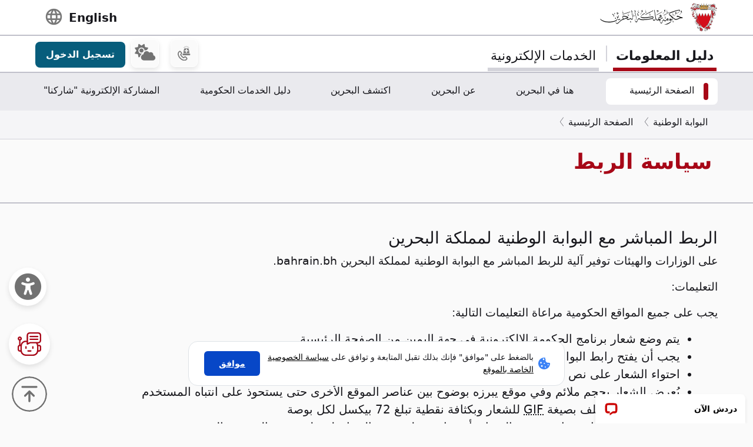

--- FILE ---
content_type: text/html; charset=utf-8
request_url: https://www.google.com/recaptcha/api2/anchor?ar=1&k=6LdafRsUAAAAAGLjbOF-Yufn_lmlQGZLiWlx1kv8&co=aHR0cHM6Ly93d3cuYmFocmFpbi5iaDo0NDM.&hl=ar&v=PoyoqOPhxBO7pBk68S4YbpHZ&size=normal&anchor-ms=20000&execute-ms=30000&cb=rx5dhqfozy8t
body_size: 50709
content:
<!DOCTYPE HTML><html dir="rtl" lang="ar"><head><meta http-equiv="Content-Type" content="text/html; charset=UTF-8">
<meta http-equiv="X-UA-Compatible" content="IE=edge">
<title>reCAPTCHA</title>
<style type="text/css">
/* cyrillic-ext */
@font-face {
  font-family: 'Roboto';
  font-style: normal;
  font-weight: 400;
  font-stretch: 100%;
  src: url(//fonts.gstatic.com/s/roboto/v48/KFO7CnqEu92Fr1ME7kSn66aGLdTylUAMa3GUBHMdazTgWw.woff2) format('woff2');
  unicode-range: U+0460-052F, U+1C80-1C8A, U+20B4, U+2DE0-2DFF, U+A640-A69F, U+FE2E-FE2F;
}
/* cyrillic */
@font-face {
  font-family: 'Roboto';
  font-style: normal;
  font-weight: 400;
  font-stretch: 100%;
  src: url(//fonts.gstatic.com/s/roboto/v48/KFO7CnqEu92Fr1ME7kSn66aGLdTylUAMa3iUBHMdazTgWw.woff2) format('woff2');
  unicode-range: U+0301, U+0400-045F, U+0490-0491, U+04B0-04B1, U+2116;
}
/* greek-ext */
@font-face {
  font-family: 'Roboto';
  font-style: normal;
  font-weight: 400;
  font-stretch: 100%;
  src: url(//fonts.gstatic.com/s/roboto/v48/KFO7CnqEu92Fr1ME7kSn66aGLdTylUAMa3CUBHMdazTgWw.woff2) format('woff2');
  unicode-range: U+1F00-1FFF;
}
/* greek */
@font-face {
  font-family: 'Roboto';
  font-style: normal;
  font-weight: 400;
  font-stretch: 100%;
  src: url(//fonts.gstatic.com/s/roboto/v48/KFO7CnqEu92Fr1ME7kSn66aGLdTylUAMa3-UBHMdazTgWw.woff2) format('woff2');
  unicode-range: U+0370-0377, U+037A-037F, U+0384-038A, U+038C, U+038E-03A1, U+03A3-03FF;
}
/* math */
@font-face {
  font-family: 'Roboto';
  font-style: normal;
  font-weight: 400;
  font-stretch: 100%;
  src: url(//fonts.gstatic.com/s/roboto/v48/KFO7CnqEu92Fr1ME7kSn66aGLdTylUAMawCUBHMdazTgWw.woff2) format('woff2');
  unicode-range: U+0302-0303, U+0305, U+0307-0308, U+0310, U+0312, U+0315, U+031A, U+0326-0327, U+032C, U+032F-0330, U+0332-0333, U+0338, U+033A, U+0346, U+034D, U+0391-03A1, U+03A3-03A9, U+03B1-03C9, U+03D1, U+03D5-03D6, U+03F0-03F1, U+03F4-03F5, U+2016-2017, U+2034-2038, U+203C, U+2040, U+2043, U+2047, U+2050, U+2057, U+205F, U+2070-2071, U+2074-208E, U+2090-209C, U+20D0-20DC, U+20E1, U+20E5-20EF, U+2100-2112, U+2114-2115, U+2117-2121, U+2123-214F, U+2190, U+2192, U+2194-21AE, U+21B0-21E5, U+21F1-21F2, U+21F4-2211, U+2213-2214, U+2216-22FF, U+2308-230B, U+2310, U+2319, U+231C-2321, U+2336-237A, U+237C, U+2395, U+239B-23B7, U+23D0, U+23DC-23E1, U+2474-2475, U+25AF, U+25B3, U+25B7, U+25BD, U+25C1, U+25CA, U+25CC, U+25FB, U+266D-266F, U+27C0-27FF, U+2900-2AFF, U+2B0E-2B11, U+2B30-2B4C, U+2BFE, U+3030, U+FF5B, U+FF5D, U+1D400-1D7FF, U+1EE00-1EEFF;
}
/* symbols */
@font-face {
  font-family: 'Roboto';
  font-style: normal;
  font-weight: 400;
  font-stretch: 100%;
  src: url(//fonts.gstatic.com/s/roboto/v48/KFO7CnqEu92Fr1ME7kSn66aGLdTylUAMaxKUBHMdazTgWw.woff2) format('woff2');
  unicode-range: U+0001-000C, U+000E-001F, U+007F-009F, U+20DD-20E0, U+20E2-20E4, U+2150-218F, U+2190, U+2192, U+2194-2199, U+21AF, U+21E6-21F0, U+21F3, U+2218-2219, U+2299, U+22C4-22C6, U+2300-243F, U+2440-244A, U+2460-24FF, U+25A0-27BF, U+2800-28FF, U+2921-2922, U+2981, U+29BF, U+29EB, U+2B00-2BFF, U+4DC0-4DFF, U+FFF9-FFFB, U+10140-1018E, U+10190-1019C, U+101A0, U+101D0-101FD, U+102E0-102FB, U+10E60-10E7E, U+1D2C0-1D2D3, U+1D2E0-1D37F, U+1F000-1F0FF, U+1F100-1F1AD, U+1F1E6-1F1FF, U+1F30D-1F30F, U+1F315, U+1F31C, U+1F31E, U+1F320-1F32C, U+1F336, U+1F378, U+1F37D, U+1F382, U+1F393-1F39F, U+1F3A7-1F3A8, U+1F3AC-1F3AF, U+1F3C2, U+1F3C4-1F3C6, U+1F3CA-1F3CE, U+1F3D4-1F3E0, U+1F3ED, U+1F3F1-1F3F3, U+1F3F5-1F3F7, U+1F408, U+1F415, U+1F41F, U+1F426, U+1F43F, U+1F441-1F442, U+1F444, U+1F446-1F449, U+1F44C-1F44E, U+1F453, U+1F46A, U+1F47D, U+1F4A3, U+1F4B0, U+1F4B3, U+1F4B9, U+1F4BB, U+1F4BF, U+1F4C8-1F4CB, U+1F4D6, U+1F4DA, U+1F4DF, U+1F4E3-1F4E6, U+1F4EA-1F4ED, U+1F4F7, U+1F4F9-1F4FB, U+1F4FD-1F4FE, U+1F503, U+1F507-1F50B, U+1F50D, U+1F512-1F513, U+1F53E-1F54A, U+1F54F-1F5FA, U+1F610, U+1F650-1F67F, U+1F687, U+1F68D, U+1F691, U+1F694, U+1F698, U+1F6AD, U+1F6B2, U+1F6B9-1F6BA, U+1F6BC, U+1F6C6-1F6CF, U+1F6D3-1F6D7, U+1F6E0-1F6EA, U+1F6F0-1F6F3, U+1F6F7-1F6FC, U+1F700-1F7FF, U+1F800-1F80B, U+1F810-1F847, U+1F850-1F859, U+1F860-1F887, U+1F890-1F8AD, U+1F8B0-1F8BB, U+1F8C0-1F8C1, U+1F900-1F90B, U+1F93B, U+1F946, U+1F984, U+1F996, U+1F9E9, U+1FA00-1FA6F, U+1FA70-1FA7C, U+1FA80-1FA89, U+1FA8F-1FAC6, U+1FACE-1FADC, U+1FADF-1FAE9, U+1FAF0-1FAF8, U+1FB00-1FBFF;
}
/* vietnamese */
@font-face {
  font-family: 'Roboto';
  font-style: normal;
  font-weight: 400;
  font-stretch: 100%;
  src: url(//fonts.gstatic.com/s/roboto/v48/KFO7CnqEu92Fr1ME7kSn66aGLdTylUAMa3OUBHMdazTgWw.woff2) format('woff2');
  unicode-range: U+0102-0103, U+0110-0111, U+0128-0129, U+0168-0169, U+01A0-01A1, U+01AF-01B0, U+0300-0301, U+0303-0304, U+0308-0309, U+0323, U+0329, U+1EA0-1EF9, U+20AB;
}
/* latin-ext */
@font-face {
  font-family: 'Roboto';
  font-style: normal;
  font-weight: 400;
  font-stretch: 100%;
  src: url(//fonts.gstatic.com/s/roboto/v48/KFO7CnqEu92Fr1ME7kSn66aGLdTylUAMa3KUBHMdazTgWw.woff2) format('woff2');
  unicode-range: U+0100-02BA, U+02BD-02C5, U+02C7-02CC, U+02CE-02D7, U+02DD-02FF, U+0304, U+0308, U+0329, U+1D00-1DBF, U+1E00-1E9F, U+1EF2-1EFF, U+2020, U+20A0-20AB, U+20AD-20C0, U+2113, U+2C60-2C7F, U+A720-A7FF;
}
/* latin */
@font-face {
  font-family: 'Roboto';
  font-style: normal;
  font-weight: 400;
  font-stretch: 100%;
  src: url(//fonts.gstatic.com/s/roboto/v48/KFO7CnqEu92Fr1ME7kSn66aGLdTylUAMa3yUBHMdazQ.woff2) format('woff2');
  unicode-range: U+0000-00FF, U+0131, U+0152-0153, U+02BB-02BC, U+02C6, U+02DA, U+02DC, U+0304, U+0308, U+0329, U+2000-206F, U+20AC, U+2122, U+2191, U+2193, U+2212, U+2215, U+FEFF, U+FFFD;
}
/* cyrillic-ext */
@font-face {
  font-family: 'Roboto';
  font-style: normal;
  font-weight: 500;
  font-stretch: 100%;
  src: url(//fonts.gstatic.com/s/roboto/v48/KFO7CnqEu92Fr1ME7kSn66aGLdTylUAMa3GUBHMdazTgWw.woff2) format('woff2');
  unicode-range: U+0460-052F, U+1C80-1C8A, U+20B4, U+2DE0-2DFF, U+A640-A69F, U+FE2E-FE2F;
}
/* cyrillic */
@font-face {
  font-family: 'Roboto';
  font-style: normal;
  font-weight: 500;
  font-stretch: 100%;
  src: url(//fonts.gstatic.com/s/roboto/v48/KFO7CnqEu92Fr1ME7kSn66aGLdTylUAMa3iUBHMdazTgWw.woff2) format('woff2');
  unicode-range: U+0301, U+0400-045F, U+0490-0491, U+04B0-04B1, U+2116;
}
/* greek-ext */
@font-face {
  font-family: 'Roboto';
  font-style: normal;
  font-weight: 500;
  font-stretch: 100%;
  src: url(//fonts.gstatic.com/s/roboto/v48/KFO7CnqEu92Fr1ME7kSn66aGLdTylUAMa3CUBHMdazTgWw.woff2) format('woff2');
  unicode-range: U+1F00-1FFF;
}
/* greek */
@font-face {
  font-family: 'Roboto';
  font-style: normal;
  font-weight: 500;
  font-stretch: 100%;
  src: url(//fonts.gstatic.com/s/roboto/v48/KFO7CnqEu92Fr1ME7kSn66aGLdTylUAMa3-UBHMdazTgWw.woff2) format('woff2');
  unicode-range: U+0370-0377, U+037A-037F, U+0384-038A, U+038C, U+038E-03A1, U+03A3-03FF;
}
/* math */
@font-face {
  font-family: 'Roboto';
  font-style: normal;
  font-weight: 500;
  font-stretch: 100%;
  src: url(//fonts.gstatic.com/s/roboto/v48/KFO7CnqEu92Fr1ME7kSn66aGLdTylUAMawCUBHMdazTgWw.woff2) format('woff2');
  unicode-range: U+0302-0303, U+0305, U+0307-0308, U+0310, U+0312, U+0315, U+031A, U+0326-0327, U+032C, U+032F-0330, U+0332-0333, U+0338, U+033A, U+0346, U+034D, U+0391-03A1, U+03A3-03A9, U+03B1-03C9, U+03D1, U+03D5-03D6, U+03F0-03F1, U+03F4-03F5, U+2016-2017, U+2034-2038, U+203C, U+2040, U+2043, U+2047, U+2050, U+2057, U+205F, U+2070-2071, U+2074-208E, U+2090-209C, U+20D0-20DC, U+20E1, U+20E5-20EF, U+2100-2112, U+2114-2115, U+2117-2121, U+2123-214F, U+2190, U+2192, U+2194-21AE, U+21B0-21E5, U+21F1-21F2, U+21F4-2211, U+2213-2214, U+2216-22FF, U+2308-230B, U+2310, U+2319, U+231C-2321, U+2336-237A, U+237C, U+2395, U+239B-23B7, U+23D0, U+23DC-23E1, U+2474-2475, U+25AF, U+25B3, U+25B7, U+25BD, U+25C1, U+25CA, U+25CC, U+25FB, U+266D-266F, U+27C0-27FF, U+2900-2AFF, U+2B0E-2B11, U+2B30-2B4C, U+2BFE, U+3030, U+FF5B, U+FF5D, U+1D400-1D7FF, U+1EE00-1EEFF;
}
/* symbols */
@font-face {
  font-family: 'Roboto';
  font-style: normal;
  font-weight: 500;
  font-stretch: 100%;
  src: url(//fonts.gstatic.com/s/roboto/v48/KFO7CnqEu92Fr1ME7kSn66aGLdTylUAMaxKUBHMdazTgWw.woff2) format('woff2');
  unicode-range: U+0001-000C, U+000E-001F, U+007F-009F, U+20DD-20E0, U+20E2-20E4, U+2150-218F, U+2190, U+2192, U+2194-2199, U+21AF, U+21E6-21F0, U+21F3, U+2218-2219, U+2299, U+22C4-22C6, U+2300-243F, U+2440-244A, U+2460-24FF, U+25A0-27BF, U+2800-28FF, U+2921-2922, U+2981, U+29BF, U+29EB, U+2B00-2BFF, U+4DC0-4DFF, U+FFF9-FFFB, U+10140-1018E, U+10190-1019C, U+101A0, U+101D0-101FD, U+102E0-102FB, U+10E60-10E7E, U+1D2C0-1D2D3, U+1D2E0-1D37F, U+1F000-1F0FF, U+1F100-1F1AD, U+1F1E6-1F1FF, U+1F30D-1F30F, U+1F315, U+1F31C, U+1F31E, U+1F320-1F32C, U+1F336, U+1F378, U+1F37D, U+1F382, U+1F393-1F39F, U+1F3A7-1F3A8, U+1F3AC-1F3AF, U+1F3C2, U+1F3C4-1F3C6, U+1F3CA-1F3CE, U+1F3D4-1F3E0, U+1F3ED, U+1F3F1-1F3F3, U+1F3F5-1F3F7, U+1F408, U+1F415, U+1F41F, U+1F426, U+1F43F, U+1F441-1F442, U+1F444, U+1F446-1F449, U+1F44C-1F44E, U+1F453, U+1F46A, U+1F47D, U+1F4A3, U+1F4B0, U+1F4B3, U+1F4B9, U+1F4BB, U+1F4BF, U+1F4C8-1F4CB, U+1F4D6, U+1F4DA, U+1F4DF, U+1F4E3-1F4E6, U+1F4EA-1F4ED, U+1F4F7, U+1F4F9-1F4FB, U+1F4FD-1F4FE, U+1F503, U+1F507-1F50B, U+1F50D, U+1F512-1F513, U+1F53E-1F54A, U+1F54F-1F5FA, U+1F610, U+1F650-1F67F, U+1F687, U+1F68D, U+1F691, U+1F694, U+1F698, U+1F6AD, U+1F6B2, U+1F6B9-1F6BA, U+1F6BC, U+1F6C6-1F6CF, U+1F6D3-1F6D7, U+1F6E0-1F6EA, U+1F6F0-1F6F3, U+1F6F7-1F6FC, U+1F700-1F7FF, U+1F800-1F80B, U+1F810-1F847, U+1F850-1F859, U+1F860-1F887, U+1F890-1F8AD, U+1F8B0-1F8BB, U+1F8C0-1F8C1, U+1F900-1F90B, U+1F93B, U+1F946, U+1F984, U+1F996, U+1F9E9, U+1FA00-1FA6F, U+1FA70-1FA7C, U+1FA80-1FA89, U+1FA8F-1FAC6, U+1FACE-1FADC, U+1FADF-1FAE9, U+1FAF0-1FAF8, U+1FB00-1FBFF;
}
/* vietnamese */
@font-face {
  font-family: 'Roboto';
  font-style: normal;
  font-weight: 500;
  font-stretch: 100%;
  src: url(//fonts.gstatic.com/s/roboto/v48/KFO7CnqEu92Fr1ME7kSn66aGLdTylUAMa3OUBHMdazTgWw.woff2) format('woff2');
  unicode-range: U+0102-0103, U+0110-0111, U+0128-0129, U+0168-0169, U+01A0-01A1, U+01AF-01B0, U+0300-0301, U+0303-0304, U+0308-0309, U+0323, U+0329, U+1EA0-1EF9, U+20AB;
}
/* latin-ext */
@font-face {
  font-family: 'Roboto';
  font-style: normal;
  font-weight: 500;
  font-stretch: 100%;
  src: url(//fonts.gstatic.com/s/roboto/v48/KFO7CnqEu92Fr1ME7kSn66aGLdTylUAMa3KUBHMdazTgWw.woff2) format('woff2');
  unicode-range: U+0100-02BA, U+02BD-02C5, U+02C7-02CC, U+02CE-02D7, U+02DD-02FF, U+0304, U+0308, U+0329, U+1D00-1DBF, U+1E00-1E9F, U+1EF2-1EFF, U+2020, U+20A0-20AB, U+20AD-20C0, U+2113, U+2C60-2C7F, U+A720-A7FF;
}
/* latin */
@font-face {
  font-family: 'Roboto';
  font-style: normal;
  font-weight: 500;
  font-stretch: 100%;
  src: url(//fonts.gstatic.com/s/roboto/v48/KFO7CnqEu92Fr1ME7kSn66aGLdTylUAMa3yUBHMdazQ.woff2) format('woff2');
  unicode-range: U+0000-00FF, U+0131, U+0152-0153, U+02BB-02BC, U+02C6, U+02DA, U+02DC, U+0304, U+0308, U+0329, U+2000-206F, U+20AC, U+2122, U+2191, U+2193, U+2212, U+2215, U+FEFF, U+FFFD;
}
/* cyrillic-ext */
@font-face {
  font-family: 'Roboto';
  font-style: normal;
  font-weight: 900;
  font-stretch: 100%;
  src: url(//fonts.gstatic.com/s/roboto/v48/KFO7CnqEu92Fr1ME7kSn66aGLdTylUAMa3GUBHMdazTgWw.woff2) format('woff2');
  unicode-range: U+0460-052F, U+1C80-1C8A, U+20B4, U+2DE0-2DFF, U+A640-A69F, U+FE2E-FE2F;
}
/* cyrillic */
@font-face {
  font-family: 'Roboto';
  font-style: normal;
  font-weight: 900;
  font-stretch: 100%;
  src: url(//fonts.gstatic.com/s/roboto/v48/KFO7CnqEu92Fr1ME7kSn66aGLdTylUAMa3iUBHMdazTgWw.woff2) format('woff2');
  unicode-range: U+0301, U+0400-045F, U+0490-0491, U+04B0-04B1, U+2116;
}
/* greek-ext */
@font-face {
  font-family: 'Roboto';
  font-style: normal;
  font-weight: 900;
  font-stretch: 100%;
  src: url(//fonts.gstatic.com/s/roboto/v48/KFO7CnqEu92Fr1ME7kSn66aGLdTylUAMa3CUBHMdazTgWw.woff2) format('woff2');
  unicode-range: U+1F00-1FFF;
}
/* greek */
@font-face {
  font-family: 'Roboto';
  font-style: normal;
  font-weight: 900;
  font-stretch: 100%;
  src: url(//fonts.gstatic.com/s/roboto/v48/KFO7CnqEu92Fr1ME7kSn66aGLdTylUAMa3-UBHMdazTgWw.woff2) format('woff2');
  unicode-range: U+0370-0377, U+037A-037F, U+0384-038A, U+038C, U+038E-03A1, U+03A3-03FF;
}
/* math */
@font-face {
  font-family: 'Roboto';
  font-style: normal;
  font-weight: 900;
  font-stretch: 100%;
  src: url(//fonts.gstatic.com/s/roboto/v48/KFO7CnqEu92Fr1ME7kSn66aGLdTylUAMawCUBHMdazTgWw.woff2) format('woff2');
  unicode-range: U+0302-0303, U+0305, U+0307-0308, U+0310, U+0312, U+0315, U+031A, U+0326-0327, U+032C, U+032F-0330, U+0332-0333, U+0338, U+033A, U+0346, U+034D, U+0391-03A1, U+03A3-03A9, U+03B1-03C9, U+03D1, U+03D5-03D6, U+03F0-03F1, U+03F4-03F5, U+2016-2017, U+2034-2038, U+203C, U+2040, U+2043, U+2047, U+2050, U+2057, U+205F, U+2070-2071, U+2074-208E, U+2090-209C, U+20D0-20DC, U+20E1, U+20E5-20EF, U+2100-2112, U+2114-2115, U+2117-2121, U+2123-214F, U+2190, U+2192, U+2194-21AE, U+21B0-21E5, U+21F1-21F2, U+21F4-2211, U+2213-2214, U+2216-22FF, U+2308-230B, U+2310, U+2319, U+231C-2321, U+2336-237A, U+237C, U+2395, U+239B-23B7, U+23D0, U+23DC-23E1, U+2474-2475, U+25AF, U+25B3, U+25B7, U+25BD, U+25C1, U+25CA, U+25CC, U+25FB, U+266D-266F, U+27C0-27FF, U+2900-2AFF, U+2B0E-2B11, U+2B30-2B4C, U+2BFE, U+3030, U+FF5B, U+FF5D, U+1D400-1D7FF, U+1EE00-1EEFF;
}
/* symbols */
@font-face {
  font-family: 'Roboto';
  font-style: normal;
  font-weight: 900;
  font-stretch: 100%;
  src: url(//fonts.gstatic.com/s/roboto/v48/KFO7CnqEu92Fr1ME7kSn66aGLdTylUAMaxKUBHMdazTgWw.woff2) format('woff2');
  unicode-range: U+0001-000C, U+000E-001F, U+007F-009F, U+20DD-20E0, U+20E2-20E4, U+2150-218F, U+2190, U+2192, U+2194-2199, U+21AF, U+21E6-21F0, U+21F3, U+2218-2219, U+2299, U+22C4-22C6, U+2300-243F, U+2440-244A, U+2460-24FF, U+25A0-27BF, U+2800-28FF, U+2921-2922, U+2981, U+29BF, U+29EB, U+2B00-2BFF, U+4DC0-4DFF, U+FFF9-FFFB, U+10140-1018E, U+10190-1019C, U+101A0, U+101D0-101FD, U+102E0-102FB, U+10E60-10E7E, U+1D2C0-1D2D3, U+1D2E0-1D37F, U+1F000-1F0FF, U+1F100-1F1AD, U+1F1E6-1F1FF, U+1F30D-1F30F, U+1F315, U+1F31C, U+1F31E, U+1F320-1F32C, U+1F336, U+1F378, U+1F37D, U+1F382, U+1F393-1F39F, U+1F3A7-1F3A8, U+1F3AC-1F3AF, U+1F3C2, U+1F3C4-1F3C6, U+1F3CA-1F3CE, U+1F3D4-1F3E0, U+1F3ED, U+1F3F1-1F3F3, U+1F3F5-1F3F7, U+1F408, U+1F415, U+1F41F, U+1F426, U+1F43F, U+1F441-1F442, U+1F444, U+1F446-1F449, U+1F44C-1F44E, U+1F453, U+1F46A, U+1F47D, U+1F4A3, U+1F4B0, U+1F4B3, U+1F4B9, U+1F4BB, U+1F4BF, U+1F4C8-1F4CB, U+1F4D6, U+1F4DA, U+1F4DF, U+1F4E3-1F4E6, U+1F4EA-1F4ED, U+1F4F7, U+1F4F9-1F4FB, U+1F4FD-1F4FE, U+1F503, U+1F507-1F50B, U+1F50D, U+1F512-1F513, U+1F53E-1F54A, U+1F54F-1F5FA, U+1F610, U+1F650-1F67F, U+1F687, U+1F68D, U+1F691, U+1F694, U+1F698, U+1F6AD, U+1F6B2, U+1F6B9-1F6BA, U+1F6BC, U+1F6C6-1F6CF, U+1F6D3-1F6D7, U+1F6E0-1F6EA, U+1F6F0-1F6F3, U+1F6F7-1F6FC, U+1F700-1F7FF, U+1F800-1F80B, U+1F810-1F847, U+1F850-1F859, U+1F860-1F887, U+1F890-1F8AD, U+1F8B0-1F8BB, U+1F8C0-1F8C1, U+1F900-1F90B, U+1F93B, U+1F946, U+1F984, U+1F996, U+1F9E9, U+1FA00-1FA6F, U+1FA70-1FA7C, U+1FA80-1FA89, U+1FA8F-1FAC6, U+1FACE-1FADC, U+1FADF-1FAE9, U+1FAF0-1FAF8, U+1FB00-1FBFF;
}
/* vietnamese */
@font-face {
  font-family: 'Roboto';
  font-style: normal;
  font-weight: 900;
  font-stretch: 100%;
  src: url(//fonts.gstatic.com/s/roboto/v48/KFO7CnqEu92Fr1ME7kSn66aGLdTylUAMa3OUBHMdazTgWw.woff2) format('woff2');
  unicode-range: U+0102-0103, U+0110-0111, U+0128-0129, U+0168-0169, U+01A0-01A1, U+01AF-01B0, U+0300-0301, U+0303-0304, U+0308-0309, U+0323, U+0329, U+1EA0-1EF9, U+20AB;
}
/* latin-ext */
@font-face {
  font-family: 'Roboto';
  font-style: normal;
  font-weight: 900;
  font-stretch: 100%;
  src: url(//fonts.gstatic.com/s/roboto/v48/KFO7CnqEu92Fr1ME7kSn66aGLdTylUAMa3KUBHMdazTgWw.woff2) format('woff2');
  unicode-range: U+0100-02BA, U+02BD-02C5, U+02C7-02CC, U+02CE-02D7, U+02DD-02FF, U+0304, U+0308, U+0329, U+1D00-1DBF, U+1E00-1E9F, U+1EF2-1EFF, U+2020, U+20A0-20AB, U+20AD-20C0, U+2113, U+2C60-2C7F, U+A720-A7FF;
}
/* latin */
@font-face {
  font-family: 'Roboto';
  font-style: normal;
  font-weight: 900;
  font-stretch: 100%;
  src: url(//fonts.gstatic.com/s/roboto/v48/KFO7CnqEu92Fr1ME7kSn66aGLdTylUAMa3yUBHMdazQ.woff2) format('woff2');
  unicode-range: U+0000-00FF, U+0131, U+0152-0153, U+02BB-02BC, U+02C6, U+02DA, U+02DC, U+0304, U+0308, U+0329, U+2000-206F, U+20AC, U+2122, U+2191, U+2193, U+2212, U+2215, U+FEFF, U+FFFD;
}

</style>
<link rel="stylesheet" type="text/css" href="https://www.gstatic.com/recaptcha/releases/PoyoqOPhxBO7pBk68S4YbpHZ/styles__rtl.css">
<script nonce="gLiyUgp5x_biuN8-MpmE6w" type="text/javascript">window['__recaptcha_api'] = 'https://www.google.com/recaptcha/api2/';</script>
<script type="text/javascript" src="https://www.gstatic.com/recaptcha/releases/PoyoqOPhxBO7pBk68S4YbpHZ/recaptcha__ar.js" nonce="gLiyUgp5x_biuN8-MpmE6w">
      
    </script></head>
<body><div id="rc-anchor-alert" class="rc-anchor-alert"></div>
<input type="hidden" id="recaptcha-token" value="[base64]">
<script type="text/javascript" nonce="gLiyUgp5x_biuN8-MpmE6w">
      recaptcha.anchor.Main.init("[\x22ainput\x22,[\x22bgdata\x22,\x22\x22,\[base64]/[base64]/UltIKytdPWE6KGE8MjA0OD9SW0grK109YT4+NnwxOTI6KChhJjY0NTEyKT09NTUyOTYmJnErMTxoLmxlbmd0aCYmKGguY2hhckNvZGVBdChxKzEpJjY0NTEyKT09NTYzMjA/[base64]/MjU1OlI/[base64]/[base64]/[base64]/[base64]/[base64]/[base64]/[base64]/[base64]/[base64]/[base64]\x22,\[base64]\\u003d\\u003d\x22,\x22F0ElWzzDiXc9ecK3VjTCl8OvwobCg8OEBMK0w4lgbsKLXsK/bXMaNxTDrAZmw7MywpLDqcOxEcORVcOTQXJQUgbCtRMpwrbCqVXDpzlNbkMrw55ASMKjw4FldxjChcO7X8KgQ8OLIsKTSllWfA3DgmDDucOITcK0Y8O6w5PChw7CncKBUDQYMXLCn8KtciISNlQOJ8Kcw6fDuQ/CvADDvQ48wrIYwqXDjj3CiilNXcO1w6jDvnvDhMKEPTzCtz1gwrzDkMODwoVUwoEoVcObwqPDjsO/[base64]/Dh1IJwo3DqwgmOcO1IsKFw7XDl8OzwqnDh8KRwoINZcOhwrbCh8KMUsKCw4IYeMKYw7bCtcOAWcKFDgHCsCfDlsOhw7d6ZE0iacKOw5LCnsKJwqxdw7ZXw6ckwr1rwpsYw7lXGMK2MXIhwqXCjcOowpTCrsOGZDUKwrbCsMO5w6Ziew/Ck8OmwpUVWMKYXC9RCcKqDCRNw65VKsORJgcMWMKpwrNbFsKcbQ/[base64]/[base64]/DusOCYCzCgcOVwpU1wq5Zw5jClMObw5IedsOww4spaRLDtcKZw5YWwqkILMOrwrt0ccKEwrXCqV3DqUbCgMKFwqh0UXAPw4xTXcKfQ1Q+wro6O8KIwq3CiElmFsKqbcKsXcKPP8OkFQTDuwPDrsKHV8KjAmE5w4RdD3LDucKKwpoySMK4HsKGw5/[base64]/CjMKAw4PCscKJw7VEwqNrGSXCginDqyUuwr3Do1MQH3TDn3ZLajYtw6bDncKBw59ow5jDj8KxGcOmEsKVCMKzFmN8wr/[base64]/Dk8OsXkRhZ8K9fcOEGcOew4cPw6zDjMOFMMK7BcOuw4hwcDBpwp8Ewp11PxdXAl3CisKBaELDtsOnwonDtzjDicK/w4/DniETDSopw5LDtcK1EmM6w6BEKwclBhvDtTohwoPCqsKqH1tlQkkMw6rDvC3Dm0DClcKmwo7DjhBMw4hLw58bLcKww5nDn384wo4pBGFvw5wvN8OYJAnDrDk4w60Hw7/CmkwgHUxFwpgoUcOUA1QNIMKxecKsJDV+w6LDu8OuwqF2IU7CvzfComvDoFVZTirCrC/Cl8KhHMOcw6sTSCkNw6J+PGzCoDJ7WQ9fPRNFHQVQwpsRw4pNw7IqWsKzIMKqKHXCkCF8CwbCicKrwqPDs8OZwptqVsOfP3rCnVLDrmx/wql4UcOWUAVRw5otwrXDj8OWwod/XEkRw704b2/Du8KIdQk/[base64]/Clz3DscKAeWg1w45Mw6h4KhnDgMOBSWTCix0Iwr9Aw5oGU8O4Yn4Vw4bChcKjK8K5w6FDw4hBXzUHYBrDr1kMKsO3fTnDtsOsecKBeUUOC8OsEcOEw4nDqhjDt8OJwoALw6ZEDkRywqnCjAEpYcO7wpg/wpDCrcKWFEcfw6vDtBRJwr/DtTBYCl/ClEnDmMOAS0NSw4zDmsOew4MvwqLDl0fCmWbCizrDvWADZw7ChcKEw4JMbcKlOAZaw5EYw6kWwozDsQsWNsKYw4nDjsKSwp/Dv8KdFsKUNsOjDcOgMsKQEMKWwo7Ck8OnP8OFQ0dpw4jCisKVNcOwYsO7WGLDtjvCvcK7wpLDh8OpEBR7w5TDn8OewqF3w7XChsK+wovDiMK7LVLDi2jCpWzDowHCssKtNl7DlXYGR8OJw4UMA8O6R8O9w4wTw4LDlH/DrRYmw5rCjsObw4wBCcKdEQ82L8OiGXDCvhHChMO+ciUcXMKYQTUuwqxSfk3DulEMGirCpcO0woAvZ0HDunjCqU/Dqigew7V/[base64]/[base64]/wqXDksOkw6MhAH5Jw4rCucKgw71yOMKBw47DkcKYJcKPw7bCusK0woPDqlYtb8KRwrBnw5RoJcKNwr/CkcKoGwzClcKUVDPCgMOwMTTCqMOjwrPCqFfCpz7CrsOhwpNkw5fCncO3IV7DkSjCkm/Ds8O1w6fDsSvDrSkiw640csOiAMOUw57DlwPDhSXDpSfDtBErBVgowrQZwobCkDEzRMK3FsOqw4lrWwoXwpY1KGXDiDPDhcOEw5fDnMKSwrATw5V1w5FXTcOGwqsMwovDs8KfwoAaw7bCusK7AsO4bcK/[base64]/CrAhObsKRQcKXWsKVdMK7wodzCMKYbEhGwqJZJ8OEw7TDpg1GMUplUXczw5LDmMKRw5QtesOHORRQXTlnOMKRCUhABhNDFyhbwo90YcOOw6wiwoXCucOSw6ZWfiZtHsKlw54/[base64]/DjMOsMiHCv8OGSmnCj8KKG1HDicKCFQLCgxXDhSLCmhvDn1nDsTkjwpTClMOnUcKFw5lgwrprw4bCisK3O0NKMRVRwrLDmsKgw6lfwrjCqWjDg0M3ERnDmcOCVEPDm8KTFh/DrsOEQgjDujjDkcKVLi/Chi/DksKRwr9WScOQOHFmw4RNwpPDn8Ovw41xJhk4w6fDk8KfI8OFwrbDssO4w79awo8mK15lBB3DqMKIXkrDrMKMwoDCpV7CgRDDu8KOP8KPwpJ6w6/CkWUoCQcSw6rCiAfDm8O3w6LCjXMuwrQaw6Znd8Otwo7DqsKGCMKhwopHw7V8woEiR0slGwzCiUnDkWPDgcOAM8KFLAMMw5RJOMO+cQt+w6vDosKBdXfCqMKHEUZGSsKsacOzHHTDgUI9w61pF1LDhwMPEWLDusK2CsKEw7/DnU8Ow5kpw7cpwpTDhBMFwrTDsMOGw5hdwozDssKCw5MLUsKGwqjCpz4/QMKxLcO5LywRwrh6eCfDl8KSZsKUw7E3Y8KDV1PDj1LCjcKewqzCkcKywpNwJsKwf8K1wojDusKww5hMw7HDoB7Ch8KywoEXET1dZk0swpnCjMOcY8KaWcKqImzCgCLCsMKxw6cFwp5XJMOabjhGw4rCocKtZ1ZKcCLCkMOIJ3jDmhNEY8OlF8KrVC0Ywq/DqcOvwrnCtTcvVsOcwpfCn8KIw7kAwotyw5x/wqXDi8OBWsO4PMOhw5Q+wrsfJcKaAnMtw77CjxgQw5bCpio+w6zCl2rCjgoKwq/CrsKiwphfInbCpMO1wq8HL8OvVcK7w4YyNcOYNEMjeC3DmsKSRMO7NcO5KVJ0UMOiFcK/[base64]/wrTCk8KZw44GfMKIdHrDu8KjJcKnacO+wq/DpD5bw5JMw4YOC8KSK0jDn8KmwrzCv3jCuMOqwp7ChsKuRB4ww63CkcKUwrXCjWpaw7tWbMKJw6YPOcOVwpFUwpV1RmJ8UF/[base64]/CvzDDsmlfZC8obwJdGF0XwoEfw7Miwo3CocKVCMKvw7bDkVB2HVkpe8K2bC7DjcKvw7LDnMKSaXzChMOaBVTDrcKMIFrDvAxqwqvCjVUTwrfDkxp9OQvDq8O/cFIlcjZawr/CsEBCKAAlwpVpCMO1wpMnbcKTwoQHwpgOZMOgwp3Dk3U1wqnCt3HCgMOgLzrDnsKlJcODXcKkw5vChcK0GzsSw77DvldzMcORw60PaiDClCMGw4FSYWFMw7TCiEpZwqfCn8OtUcKvwoDCvyrDoksOw53DgH11czgCMl/DhB5yBcOSYivDnMO9wq90UzZgwpElwq4yJgrCssKBcGdPC0FEwpDCkcOQEDDDqF/DkX8AdMObRcK4w4cwwrvCusOgw5jCgcO5w7gRBcKowplTL8KPw43Crl/DjsO+wozChlhuw6HCnFTDrCDDnsOiYyzCsWNqwrXDmw14w4vCo8OywoPCgWrClcOOw44Dw4fDo0jDvsKIPQN+w6jDkm3CvsKYc8KcOsOOFTPDqEpnL8OJfMOzNU3Cj8OMw6s1IXTDnxl0acKxwrLDjMK/QMK7G8OiFcOrw5vCpk/DpxrDpsKvasK+wpdGwpzDgjZBLlbDnxnDo0h7cgg/[base64]/CsXrDkcO4w53Cj8K4w64EETjDhcK9w7TDisOCfR46HGbDscOow7whWsOnUcO/[base64]/DnEDCrsK2wqrCoiQbw5JHOcOYG8KlDcK+OMOMRinDr8KJwoscBkjDthtMwqnClSZTw7xZQFdrw7QLw7lFw7XDmsKgVMKzWBwiw5gdKsKIwq7CmcONa0vDsEkew7Ybw6/DvsOcOFDDvMO9fHbDhcKuwqDChMOiw7zCvcKvecOmBlPDmcK7H8KdwqUwWDPDvMOCwrMqXMKZwobDtxgkAMOOdcKhwqPCjsK/FwfCi8KXGsKCw4nDvxPDmjvDq8OQKywzwonDmMOTbgkFw6FIw7IUCMOpw7EVDMKWw4DDng/[base64]/CnydXeATCs8K1dSV+wrBkwofCrMOiGMK5wrwEw47ClcOVIUErMcKUBMOgw5vCl1/CocKLw7DDosOQNMOFwrHDkcK0FTDCqMK0E8Ovw5MDDxs6GMOSw5pBJMO+wpTCgC/Di8KJYQvDky3Do8KTCsKZwqLDo8Kuw40dw4ofw7Rww5IVw4bDll9Lw6zCn8OFNkdOw4Yswphpw441w69ZBcKmw6bCrCVERcKVC8O9w7TDpsOJFw7Ck1HCoMOiNsK9Z1TClMO9wpLDksO8GmTCsWsMwrg9w6/ChlgCwrwsGAfDncKRX8OcwqbCtmc1wqp5eArCmCLDpxUvNsKjcDTCgmTDkXfDmMO8Q8OiVRvDjsOWAzoRRcKKdhHDtMKHT8OHY8OLwoN9RV/DocKoBsKTMcOiwqnDt8KIwrrDiW3ChnktPcOoRjnDuMKkwqYRwo/Cr8K+wrjCuRFew40QwrjCrk/DhCB2JCdbNMO1w4fDk8OdWcKFfMOQbMOybj5wexgtL8KiwqV3YDzDtsKGwoTCs2Nhw4/[base64]/eznDkcK7w5pcbAzDqcKvw5jDv8OjwoB4BU/[base64]/[base64]/CmcOqw7pYw7TCisKGwoDCucKaXEbDj8KMwpwQKsObw6/[base64]/CiMKDKjscwqErZ1Nkwq/Cn8OMw4zDhsKGRD1nwoYRwpAfw5bDhiMBw48GwrXChsO9XcOtw7DCjFjCscKHFDErfMKiw7/CiScYSgfDtHnDtTliw43DmMK5SiPDvz4eKsO3wojDnmTDscO/woNowo9EIkQBKVRBw5PDhcKrwqtDOUTDhkLDlsOyw6LCjB3DssKqfgXDk8KqK8KbcsKPwr7CnybClMK7w6LDqC3Dq8Ofw4nDtsOyw6hjw6kyaMOVaDPCj8K3wrXCo0DCksOsw4vDvSUcEcKlw5jDihbCj1zCpMKwSWvDqBTDlMO1dm7CvngNXMK+wqzDpQR1XA/[base64]/ChsOlwqUlE8Ogw5Miw5nCs3TDhMKMwozCkCQTw5MYw7rCtBbChcO/[base64]/DiAwDBcKRwqU2wrRAX8KzDcKBwoc9Dz07IsKPw4PChibCiFEywrdHwo3Du8OHw5w9TnfCpDJqw4Yvwp/DiMKMfG0KwrXCnE0aPwAMw4HCmsKCdsOpw77Do8OtwqvCq8Kiwqo2wrZ+MEVbEsOywrnDnQU2w43DhMORf8KVw6rDg8KPwoDDjsO6wqbDpcKFwqDClVLDtFfCqsK6wq1SVsOVwrQAHnnDmQgsNDHDv8OATsK+RMOPw6DDqxNcXsKfBnPDi8KUesO/wqNLwq9lwqdbA8KEwph9XMOrdRlmwp1Tw5fDvR7CgW8DN3TCjVvCrAMSw6hMwq/CmVNJw4PDq8Khw74QTVjDsUjDm8OuLnLCjsOwwrVNLsOBwp/CnmA8w68xw6TCpsOjw6sqw5hgGVHCrxYuw7t/[base64]/BMKYCCEwckHCh8Orw5QxwoYZwqkwYMO3w5DDng5BwqgSZGlcwpZkwpF1LcKvRMO7w4XCu8Ojw7JYw5TCmcKswq/Ds8OdE2nDvQbDmx8NcBBeIlvCncOlIMKfccKYMsK/bMORfsOaE8Ofw6jDgh8DQMKzfEM9wqXCkQnCtsKqwoLCvBnCuDA/w6cuwqnCn0cEwobCn8K5wqzCskXDtFzDjBHCu2chw7fCumofJsKsWGzDq8OkG8Khw67Ciyw2WMKiOh7Cu0/ClSoVw6pGw5nCtgfDuFLDslXCh38hQsOzdsKeIMOhBE3Dj8OtwpJYw5bDicOWw4/CvcOowrbCicOowrbDuMO6w4gMdmF0S3XCs8KQD0VxwoA9w7gNwp3CkU/[base64]/CqcOJZsOUFz7CkDjCmULCnxcSw7F9wpTDjzx9QcOoVsKlaMKAw5JWOGhOPwDDs8Oeemdrwq3Cr1nCnjfCp8OMX8OBw5kBwqNNwqALw57CpyPCp0NaOBkoAF/DgjPDtjDCoAlEGMKSwo1bw4nCjQLCvcKWwrrDncOuYUvCqsOdwr4nwonCtsKjwrcoRMKVRsKqw7nClMOYwq9Ow503HcKzwoXCoMOSEcKbw6o1C8K/wpJqdjnDtBfDiMOIdMOuMcO7wprDrzMKd8OJV8OpwoNgw4VUw6xUw7xiKcOBc23Ckm9Xw4wDP15/Cl7ChcKdwoVOVsOBw6XDrsOBw4tGBDxbLsOpw41Fw55QEAcFZH3CmcKCAkLDqsO8w6keCSrDq8OswobCilbDvAvDocK9QnnDjAA7NVPDnMO0wonCjcK0ZsObDlljwro/w4PCjcOpw7HDpy4RZ09vAQlrw7VKwo8Cw78LXcKCwr5pwqcNwpXCmMObB8KpDiw+UD/DisKuw5YVEsKFwq0uX8K8woxNBcOdKMO0WcOMLcKzwozDuibDnMKzVDlzYsOWw4V8wrrDrndbT8KtwpRMIjvCpxUmIDY/[base64]/w6VRw4wiw7llw78UwoTDsMKwE8OIDsKDwpI+QsKrZMOmwq1nwo7Dh8Oyw5vDpHrDlMKBQAoVcMKNw4zDusOXKsKPwrrDijx3w4UOw7MVwp7DgUHCnsO4VcORB8KNUcOALcO9OcOAwqnCsl/DssK8w5LCmnbDqULCmzLDhQDDpcO3w5RBLsKwbcK4AsKgwpFfwr5Yw4YSwp0xwoVdwqI2LkVuN8Oewr1Iw5bCgSUQOnMFw7/[base64]/esKmMsKJw6LDgcK0MsO/aH7DnG5FCH5QVnAqw6jClcOCTMK/[base64]/DcOBIErCjcONwrrDpMO0wqDCkhDCqAIZDi0Kw7rDjcOIP8K9TUB3A8Olw7R+w7LCrMO/[base64]/FlvDmcOsw5EGw5bDhUnCjHbDvjPCnsOYa0A/EggUalBdWsKdwr0YcAwBD8OpRMOwRsOIw6sjAEg6SHQ4w53CrMKfQG00NgrDoMKGw6Miw5fDtiVsw4UBBTYlDcO/wqsON8OWZUlOwrXDocK8wq0ew58qw4M1X8Onw5jCmcOpE8ObTFhgwpLCiMOyw4nDvW/DliLDlcKoH8O0FC4fw6bDn8OOwqouDyYrw6rDplDCmsO5VMKhwqFBRhzDnxHCkWRBwq5mHx5Dw6xMw4fDl8KKE3bCkWrCpsOcaEPDmAPDoMOgwrJ/woTDssO2DjjDh1ErEijDsMOrwpvDqcOUw40GUcK5OcKxwro7IjI5IsOSwrYKwoVISFdnHR4tIMO+wogpIAciSSvDusOuCcK/wqnDiFvCvcK5WgDDrgvCjl4EVcKww4BQw5HDvsOCw59Ew7xfwrc7CWFicV8Xb1zClsKdNcKichtlBMOEwq9kH8OewqFmdcKoOCNFwqFpVsO3wpXCuMKsWk5bw4ltw63CrEjDtMKEwpk9DDrCocKuw4/Cli1zesKQwp/DjRzClMKswoo8wopdZ03CnMK+wo/DtyXCtcOCZcODM1RQwoLClmIsfiNDwr14wojDlMOMwrnDhsK5wrjDiHDDhsKgw54kwp4Iw4lrR8KswrHCrV7CniLCkxhaJsK9M8KhfnYiw6cId8OZwpMqwplfRcKXw40Fw5RpVMOmw4B8AMOxGsKqw6gRw7YUIsOBwr5GfAp8USBaw5QRJAjDqHBFwqTCpG/DgsKdOj3CmMKMwpLDvMOvwppRwq53OXgeHzMzD8Osw75/ZwYVwrdYasK3wo7DksOKa1fDj8KYw6tccAHDqEBpwpF7wrt5MMKZwoHCoz0OX8Kdw4cpwqXDnDPCjMOcJsK1B8OlEF/DpS7Ck8OVw67CmjUudcOOwpjCicO4C37Dp8OgwrQEwofDn8K6TMONw7/Cs8K2wpjCucOrw7zCmMOUE8O0w7rDuypIG0nCpMKXw7DDqcKGTwFgbcKTdl4cw6Utw6bCiMOJwqzCsV7ComgNwp5XKsKMA8OEQsKdw4kUw5DDvWwgw7wfw6jDpcKdwrlEw6ZYw7XDhcKla2s+wppxb8K+asO1IcKFWSTDjAldV8O8w5/Co8OiwqgBwrEHwqI5wrpgwqIqYFjDiQtoaj/DhsKKw5QxHcOPwrsTwq/CrxXCp2txw4bCs8Ouwp8Zw5UEDsOCwpIPKXdNa8KPUQ3DvzrCv8O0w5hKw4d3w7HCsQbCujMif1dYJsOSw7jCgcO0woMeRl00w70gCjTDg0wvfVAjw6l/wpQ5BMO3Y8KSdD7DqMKzNcOKB8K7a3bDnw9kPQE8woZtwrAdH3IMGkM+w4vCusKKNcOjw6/[base64]/[base64]/w5XDvAsPw4BeV8KKQcOLOxPDgmEXIhDCrCRCw5k/XsKzDsKUw7XDt3XCqDvDu8K8KMOuwq/Cpj3CmVHCrxDDvRNHOMK2w7vCgnsnwrhpw5rCq2FGK1Y8OwMhwojCoCDDlcO1DxjCpsOBRgJZwrI4wp53woJ/wqrDjVIQw6TDjx7Cm8OEK0vCsX4IwpDCjDoDZEbCmhcFQsOobnLCsH4Pw5TDmMKmwro4bEXDlVNIDsKoUcKswpPDvi7Du3vDs8OLB8Kaw5bCqMONw4NTIxrDnsKiTMKfw7p/[base64]/dVEzwrhTDWXDv8KDw7xVMjBOIFoNwp1vw7cYKsKpHStCwqM7w6cxejTDpMO0wpxuw4LDmUZ1RMO+dH19ZMObw5XDoMOCPMKcGsOORsKdw7IJMSlKwqppJG/DlzfCp8K6w4Qfw4Fpw7k8JQ3Cm8KjLlUfwpzChsOBwrR3wo3DuMOxw7t/bh4gw5Axw7bCicKfLcKSw7VwbsOvw6toPMOgw6t2NS3Ctm7CiQXClsKwe8O3w6DDkRBkw6snw4oWwr9Kw6tOw7xtwqFNwpzCkx3CqhrDgwPCnHh0wpVZZcKYwoUuDhNEOQQMw5VvwoojwqHCjWgdbcKcWMOrQMOFw4jDmHtnNMO3wrrCgMKQw6HCucKWw5HDk1Ffwrk/PATCucKjw7ADJcKDRHdJwp4+d8OawrvCj3gxwoLDvkXCmsOiw58vOgvDmsKHwpcyaB3DtMOsWcOSVsOpwoA6w60edCPDk8O1fcOoPMOTaWjDt3gew6PCn8KKOUHCrXXCrClzw5vCgAk1IsO4e8O7wr3CihwOwqjDjV/DhWDCo0XDnWLCuDrDp8Kqwpktd8KtfnXDmBbCvcO9fcO2VWDDm2bCpT/Dny/[base64]/DlcObwrvDtsK5Ry1SQsKCw5Q+wo/ChHd8ZMKNwrbCnsOROw18OMOjw79Ywq/CjMK1DUXDsWzCjMKnw6NWw5/DnsKbeMK7PB3DnsO1CVHCvcOCwrXCpcKhwp9ow7/CoMKqZMKtG8KBSnbDqcKMdMO3wrZGeg5qwqLDmsOUBEM6E8O1w5sUw57Cj8KFLMOyw4kdw5gLOUEWw5JbwqQ/DAxAwopwwqnCnsKAw57ClMOgCRvDlVnDucOsw5AnwpYKwocxw4YHw4hSwpnDl8ONRcKibcOGcEFjwqLDoMKHw6TChsOawqdaw63CgMO9URk0NMKEBcO7ExkPw4jChcOHIsK0a243w6vCpELDo2lePMO0VSwSwrrCqMKtw5vDrGVfwp4BwoPDknTCgCHCtsOuwo/Ckg0dYcK/[base64]/CqlAHa2bCsMO3S3nDoH3Ci8OuEXcyDEHDlh/[base64]/wqHDjjnDlwPCnsKFTsOwwosoL0/CjMKoPcKddcKudcOqXMOTTsKhw7LCmFp3w45xYXUnwpJ7wowBGVAqHcK+FMOow4jDv8KLLU/Drw90ZzLDqirCqBDCjsKLZcKxeXnDgCZlRMKBwovDpcK4w7sqdmptwpkyTzjDg0ZQwohVw5Fvwr7CrlnDnsOQw4fDvwDDr1NuworDjsKcXcOREmrDkcOfw6N/wpXDt2gpfcKQAsO3wrM0w7QAwpsvHMKxZCAJwr/DhcKYw6/DlGHDqsK6wqQKwoc9N00pwqZRCFdHYsK9wpzDmSbCmMOLHcORwqxFwq/Cmz5nwrfDhMKkwpJcD8O4T8KqwqBDw5fDkMKgKcKDKy4mw64nw5HCu8OQI8O8wr/[base64]/[base64]/[base64]/QcOowpdXJw/[base64]/cMKaVsORMiJbRcOTKCLDhVDCoxICJyNZfcONw7rClWlpw5smG1Ihwq1/[base64]/CqsOPXsO5wrrDuVZmwq/DmEwlw7M6OcKnEBnCiHtWH8OwOMKkWcOsw78sw5gQWsObwrzCq8OMdQXCmsKxw5PDhcKzw5dgw7AUExdNwoDDl2YBBcOhWMKSbMOWw6cWVQnCrVE+MUtEw7fCk8K8wq9OSsK/cTVKLV0JW8OYDzgcDsKrCsO6MiQ5TcKSwoHCqcOowr/DhMKpdyrCs8K+wrDCu204w5pTw5vDjEDDhifDuMO0w5TDvV5fXmxXwrRUJk7CvnbChjRQDHpQPcKsWsKkwo/Ch0M2BxLCm8Kyw7fDhyvCp8Kgw4zClilDw4tGcsOHCw8PRMOtWMOHw4zCuyTCuVQiCWvCoMKTGH5KWUA/w4DDh8OSCMO/[base64]/[base64]/[base64]/Crw80wqPDjG/DgkbDsmbCs8KYw6PCmHVIW8OEwpfDgilIwqPDhhvClDDDtMKpRsKOYH/Cl8O8w6rDt3nDqh0jwrxIwrnDscOoPsKCXMOMdsOtwqpSw59IwoM1wooQw5rDtXvDvMKjwozDhsK9w4fCm8OSwopQOgfDjVVIw7IuGcOZwqhjecO3QBlQwqNKwrApwr/DrWfCn1bCn3TCp3MWUlsvFMK0ehbCoMOlwqB3dMOUHcKRw6rCuUzCoMO1CcOaw5wVwqQcHCwAw45SwrgyJMKqf8OmTGlYwoHDocOewp3ClMOOLcOtw7XDj8O/TMKcKnbDlAHDlwbCpVLDkMOtw7jDicOXw6rCsixYH3QJZMKww47CpgoQwq1lfRfDlhDDlcOcwoHCqzLDlH7Ct8Kkw7XCh8KHwozDkg8qDMO+dsK4QC7DsAnCv3nDgMOqGwfDqB5hwpp/w6bCrMKJW1txwqQew5fDhXvDvk/CpwvDjMOuQ1zDt28wZhsow6lXw4PCg8O2WyZWw58dc30MX3k8NyrDpsKCwpHDuUPDqFBpDhBFwovDtmvDsFzCr8K6BWnDmsKCSyDCisK7HiIDMRZ3OXR5Gk/[base64]/Cr8KywpJVwq/DvcO+TCAqwozCi2fCjsKuwrk6N8KGwqnDs8KhcF7CtMKmdU3DnCMJwpfCuwYiw6wTwrYCw41/w5LDicOaRMKqwrZ+RigQZsO1w6odwoc3QRtQQ1HDrknDtXd0w6PCnCU2CCAnw55awovCr8OsdsOKw7HCpMK1A8OgDsOlwp9dw53CvUxAwrpZw6lMT8OowpPCu8O1PQbCusOCwrsCDMOXwrXDlcKZAcOgw7dtUTrCkEw6wo/DkiLDv8O4EMO8HyZ8w4nCjisXwq1BaMOzbVXDmMO/wqE4wozCtcKSUsOWw5khHsKvD8Ogw78vw6Bdw5rCrMOgwoUqw6rCssKBwrTDgsKDRcK1w6sXal5NTMO6El7CuETCnxrDicKgV3sDwodVw5gjw73Dlipsw43CmMKjwqg/[base64]/[base64]/wpkRw6DDicOhwpssMQZ9wq5/a8OPwp/ChWtZWR5ow4RPETDClMKOwpxIwoBfwpLDm8KSw4otw4RPwp7DgMK4w5PCjFPDlcO0fgx7IFgywqpGwoE1RsOBw4zCkWg4aEnDnsOVwrtCwpEXbMKxw743fHPClQRXwocrwrHCnSvDgCI3w4XCvk7CnT3ClMOvw6oiaRQ/w7BbG8KLU8Klw6PCp27CvTPCkxHDnMOUw6jDh8KOPMOJVsO6w7g2w44rMX4UOMO6D8KAw4hJSE9+Ggs7QsKJE2tceRLDnMKrwqEowpAiKSfDucOKVsOyJsKFw6bDjsK/EhZow4rDsS9qwoxmEcK4DcKMwqvCi2zCqMKydsK8wrZDTg/CocOnw6diw4cnw6/Cg8OfTcKOMzB7dMO+w6/CssOAw7UEWsOnwrjCncKxd3Z/[base64]/[base64]/DusKpwrXCvcKoHgZXezIYdMO5wrLDq8O7w5nClVnCoXbDusK4w5fCpAxpWMOsasO4bHN8VMO/woZiwpIMbkHDvsOAaGZVLcOmwoPCnwRpw4pqCyE6R1LCq3nCjsK+w7vDtsOmHhXDqsKiw5XDmMKaGCdiAU3CqsKPTQDCrhk3woNBw7BxTXLDtcOQw5sNOylNXcO7w79lEsO0w6pZNk5dJirDl3sWWMO3woVrworCvVfCvMOYwrlJFsKofVp2KXYMw6HDpsKVesOqw4/Dnht9TXLCr3Mawp1Aw7fCkkdqTgpLwq/ChSVYV0A4E8OXG8O6w4oFw6DChR/DkFsWw6rDlxd0w5DCrDdHEcOLwqcBw6vDi8Ohwp/Ct8OXZcOlw7nDvHkGw7xZw719JsKnGMKDwrknYsKQwowhwqhCQMOIwol7HznDrsKNwpo4w4JmRMKjIMOXwrLCpMOzbyhXYQrCpgTCqgjDk8KiVsO/w4/Dq8OfGjwSHArCoh8GFWckM8Kfw7Yrw65kUnUBKcO8wqw5WMOmwo50RcK5w5QMw5/CtgvDpyxBDsK4wqTCh8Kbw5fDj8Ouw4rCsMKbw4LCr8Kxw45Uw6pJCMOSQsKtw4gDw4zClgEGF39KMMK+C2FtScKzbibDgT87XkYtwoHChMOrw7/Ct8KtXsOoYMKZYH5YwpdjwrDCnXcnYcKbVQXDjXHCnsKON2vCqcKoIsOWOCNbNsOJAcOKIV7Dtgtkwq8RwpIlWcOAw7HCg8K7wqzCgcOMw7ZYwr05w7vCqXnDjsOnwrrCgETCncO/[base64]/DrsKhFDTCpcKNUsKRNsKlwoTDkz00wq3Ch2FzCGDDvcO3a0JMcwxnw5gCw5UrGsOVb8KodXg2NQrDvsKuUhk1woMtw45rDsOtAEB2wrnDjCRCw4vCuGdGwpPCucKJdicYUWUyDQMXwqzDhcOnwqRkwq7Dk27Do8KMIsOdAkLDjMOEVMKYwoDCij/[base64]/DncOAw7XCoi3Ck8O4w7zCjcORWcKifmfCrsO8w7PCnjZaOnXDnzPDnyXDmsOlVF9VAsKyEsOob3YLATB2wqpGZRTCnmR3JUBNOcKPRhvCkMOcwr3DviRdKMO/UDjCjSrDg8KXAVhEwpBHHFPCkCcew5vDnE/DjcKkHw/[base64]/DlXTDsFzCo25OS8KAwoJCKcO7YEIXwonDn8OmG31nLMORKsKAw5HDtQfCmV8fCn4gwr/CoWXCpk7DrVAqIDlowrbCo1fDtMOyw6gDw6xud3N8w5ssM0xjbMOIw5I6w6g7w4Zzwr/Dj8Kuw7zDux7DggPDvcKtaUBBU3zCgsOUwqrCulPDtj5TfSPCi8O7XcO0w5FiX8KIw53DhcKSFcKYQsO0wqEuw71iw7h7wqzCpUPCjVJJRcOUw4Mlw6kHcgl1wrwCw7bDksKOw7PCgFk7QMKqw7/Cm1cVwprCrMO/e8OrbErDujTDngfDtcKDaknCo8KvLMORw51nag03TwzDr8OaTBHDl0RleDtCI0jChEfDhsKCLMOVN8KValHDhhTCtBHDoHdYwqQLacOKR8KFwrbClBQkEi7DvMKLCBUGw64rwqd7w64+SnFzwogfaE3CsyjCq1hSwpnCu8K/wr1Gw6TDqsOfamgHbMKfdsKhwoxtTcOBw7tZFyIMw6zCmTVgSMOBQsKIOMOJw50pc8Kxw4vCqCsVAiwNWsOiAcKUw74WHkrDtFkRKcO+wpjDqV3DjWR8woXDiCTCgcKYw6rCmi0OQ2RzJcOCwr05D8KVwqDDn8O5woPClDMhw5I3UAVtB8Orw53Cu20dX8K/w6/DkVQ7BmjCvW1JTMOCUsKiUSzCmcK9NsKGw48TworDuW7DuEheYzUYcyTDjsOaOBLDo8KGOsOMM2lNaMKGw6BNHcKMw5cWwqDCliPCscK3UU/CpkfDr1LDt8KGw5lVUcOUwrjDucO+aMO8wozDkMKTwrAaw5bCpMK3EBJpwpbDsFZFRCXCicKYPcOHEVo5YsKwP8KEZGZqw70XFxLCgzXDhk3CgcKkGMOMFcKSw616amBYw7J/[base64]/Dh1FXw63DnxYKwr/Dn0/[base64]/[base64]/wqE6wrojNyZSw6YOw4B3wok0w5YhPgUaawxZw7EjBQx4EsOzVU3DrVlKQ2NPw65lTcK7THvDkFPDtHlYLXDDp8KOwpY9XkjCjQ/DsH/[base64]/CpMOzGw7CmRg9J8KmEWTCu8OOw4IsF8KRw5Z+L8KcHcKuw5jDvsKhwojCjsK7w4YSSMK+wq8aCSYnwrzChMOUOFZtVhJ1wqUcwr1KUcKDesOpw514fsKSwoscwqUmw4zCvj8Aw5k7wp4wAXRIwonCshZSF8Okw71Lw4wSw7tKNsO4w6/DmsKzw7gYZsO3C2HDjiXDg8KFwpnDtHPCu1bDl8Khw4HCkw3DohjDpATDgMKFwqvDkcOtL8KJw6UDJ8OgbMKcCsOkA8K6wp8WwqA9w5HDl8KMwrJKOcKIw7zDmxVvRcKLw5Vowqclw4B5w5h9S8KRIsKxBMOvCTQjTjVWZS3CtFTDtcK/JMO7w7N6SSAHG8O6wo3CowfDlUFfNMKtw73ChsOEwoTCr8OYMcOmwoLDvjzDpMOnwqzDgE0OPsKawolJwp95wokfwqAfwppawp5uK3FgF8OVasOHwrF9ZMK4w7vDrcKaw67DvMKiHMKseizDpMKeWx9eNcOaczrDssK+R8OVHR9hBsOOWHALwr/DrhQlUcO8w7Uvw7LCv8Kqwq7CqcKWw6PCmgfCi33CtsKyAwY7QjAOwrrCu2jDi2DChy3Ds8Kxw708wqYkw5F2fmpQNjDCnkA3wo8nw4FOw7vDqzLDuwjDnMKpDnsKw7DDpsOswqPCgUHCm8KlVcOsw4Vhw6AxB2gveMKmwrPChsO1w5/CtMOxCMO7Xk7CpxRTwpbCjMOIDMO2wp9ywo95BsOtw5chTVLDo8Kvwp9JEMOEMy7DvMKMdQg0KCU3UDvConNcbUDCs8KmV0ZfPsKcTMKSw5vCjFTDmMO2wrcXw5LCkzLCs8KPFDPChsOIecOKPCDDrDvDqV9Hw7tgw758w47CnUjCi8O7U1jCtMK0B2/DgHTCj3k9wo3DhB0Ew5w2wrDCmx4KwrIMQsKTKMK0w5XDuh8Kw5zCqMOldsKlw4JJw7RlwrLCjh5QNV/CiDHCgMO2wrnCnH/[base64]/DgMKkX18Ge8OrU8Kmw53DvMO8G8Kyw5ExRcK8wr9tOsOpw6TCkCglw4rDlsK8EMO3w78dw5Zyw6bCmsOWFcKcwoxGw5vCrMOWD0rDt1R3w4HDj8OcRSnCkznCpcKLX8OvIC/Dk8KJc8KCCwwSw7ApE8K9UEgHwolVVx4Zwow0woRLBcKtM8OTw4FtBlnCs3jDrgY/wprDk8K1wqVqRcKAw4nDiD/[base64]/ClFZdw7peWybCgsKLw5LDhx7CrcO5wpwKw4gKLwzCjCkeLkTCnGzDp8KLBcKMcMKuw5jCocKhwoFYI8Kfwqx0ZBfDg8KoKVDCkS9/cBzDlMONwpTDssOtwpwhwrzDq8K0wqRHw5tXwrMsw5HCkn9Sw5sww4wHw7wTOsOtQMKPbsOiw5E8AsK/wol1V8Osw54UwpQVwrEcwqfChcKGC8O2w4zCvxcRwrt3w7EeSC4gw6HDucKYwr3DpF3CpcONJsK+w6U6M8OTwphjWX7CpsOmwpzCuDTCvcKdAcKNw5HDoHbDgcKywqE3wq/DvDh0YhUIIsOQw7ZGwqnCuMKfK8OFwrTCnMOgworDrcO4dj0OI8OPEMO4fVsCClrDsSVWwrVMd1fDnMKiJ8ObZMKHw70sw6/CoSJ5w73ClMKySMOFKBzDmMKCwqY8XSvCicKKa2h+w64mUcODw7UTw7/ChiHCozzChRXDrsORJcKPwp3DkT3DtsKtwqvDk0hdCMKDAMKBw6jDnQ/DlcKkZsKXw73CtMK/ZnEDworChlPCqwzCtERLWsK/U0p3N8KWw6/CuMKCOEfDuxvDrgDDtsKlw7F+w4o6YcOmwqnDgcOVw6h/wqIzA8OXMEllwqgeWUbDmcOzY8Olw57DjGsLHjbDuwvDosKPw5XCvsOUworDqSg8w5jDskTCiMOKw7MTwrvCpApKSMKJHcK8w7zCkcOmLwPCtGpow5bCncOkw7hdw47DrnHDjMKjfS5GNA8NKy0WXcOjwojChGJUTsORw40xDMK0cUjCssOawrbDncO4wphNQXp/XykBXSs3c8K/w519OT3Ct8KCV8OWw69KW0vCkFTCjkXCm8OywqvDv0I8anYEwoA5IDbDkQ0nwoY5EsKbw6jDlRXClcOzw7I0wqnCucKyEcKJXk3CqsOUwonDhcOieMOLw6XCg8KBw5wNwp0Sw6kywpjCn8OowooAw43DqsOYw5vDjykZHsOuVcKjSm/[base64]/CsMK/[base64]\\u003d\\u003d\x22],null,[\x22conf\x22,null,\x226LdafRsUAAAAAGLjbOF-Yufn_lmlQGZLiWlx1kv8\x22,1,null,null,null,0,[21,125,63,73,95,87,41,43,42,83,102,105,109,121],[1017145,797],0,null,null,null,null,0,null,0,1,700,1,null,0,\[base64]/76lBhnEnQkZnOKMAhk\\u003d\x22,0,0,null,null,1,null,0,1,null,null,null,0],\x22https://www.bahrain.bh:443\x22,null,[1,1,1],null,null,null,0,3600,[\x22https://www.google.com/intl/ar/policies/privacy/\x22,\x22https://www.google.com/intl/ar/policies/terms/\x22],\x22mYkQBhDLZ4df/JPvvKjhFXwl0fiycMB7geFhp+I1Lqg\\u003d\x22,0,0,null,1,1768735639336,0,0,[175],null,[183,134],\x22RC-sm8RyfibCIqDNA\x22,null,null,null,null,null,\x220dAFcWeA5Ph16wRzgtdF1YYj_QaFmvhnKWes9r_6fu0c4-zs8Af4k-9TbMt6Sw3acitr-woLJAT1fW_jWWHO3LEx9PS-VLH2PmTQ\x22,1768818439290]");
    </script></body></html>

--- FILE ---
content_type: text/xml;charset=iso-8859-1
request_url: https://www.bahrain.bh/wps/portal/ar/BNP/HomeNationalPortal/ContentDetailsPage/!ut/p/z0/hY_BTsMwEER_xRxyRN4mbVqOlEoNSIUCErS-VBvHSpc6tms7Efw9MSdEDxxX-zTzhgu-48LgQC1Gsgb1eO9FeZjcz6Ba3AFsV9Mcnt9uXsrlZgKbdcFf0fMHLn5D1eN2BeVTtZjn82UxnRUphT7OZ3HLhbQmqs_Id7VxB_QZYG37yOJRsROZtrFdBqEPEclgrRVr1KC0dZ0yMQOvNEbVsGgdyZBBawflTfoxlMmYOY2GoWlYjUc_ZhBTY6PtSLKBQiJyKOCv8eWs_437sT8q34WfuhFqKBmES0tNJk1jzmqSX9yd1u_XYn_1DZ7d020!/p0/IZ7_K0HAG3S01PBC506PES9KVU38C6=CZ6_1I50H8C00PD420QV9R6BM10MG3=NEcom.ibm.faces.portlet.PARTIAL!QCPRatingServiceRevampView.xhtml==/
body_size: 1900
content:
<?xml version="1.0" encoding="ISO-8859-1"?><partial-response id="viewns_Z7_K0HAG3S01PBC506PES9KVU38C6_"><changes><update id="viewns_Z7_K0HAG3S01PBC506PES9KVU38C6_:ratingForm"><![CDATA[<form id="viewns_Z7_K0HAG3S01PBC506PES9KVU38C6_:ratingForm" name="viewns_Z7_K0HAG3S01PBC506PES9KVU38C6_:ratingForm" method="post" action="p0/IZ7_K0HAG3S01PBC506PES9KVU38C6=CZ6_1I50H8C00PD420QV9R6BM10MG3=LA0=Ecom.ibm.faces.portlet.VIEWID!QCPRatingServiceRevampView.xhtml==/" style="margin: 0px;" enctype="application/x-www-form-urlencoded"><input type="hidden" name="javax.faces.encodedURL" value="p0/IZ7_K0HAG3S01PBC506PES9KVU38C6=CZ6_1I50H8C00PD420QV9R6BM10MG3=NEcom.ibm.faces.portlet.PARTIAL!QCPRatingServiceRevampView.xhtml==/" />
				<div class="feedbackContainer">
					<div class="satisfaction-question"><div class="form__head rating-content">
							<h5 class="heading" style="padding-bottom: 0px !important;">&#1607;&#1604; &#1607;&#1584;&#1607; &#1575;&#1604;&#1589;&#1601;&#1581;&#1577; &#1605;&#1601;&#1610;&#1583;&#1577; &#1604;&#1603;&#1567;</h5><span style="font-weight: 350; padding-top: 0px !important;" class="medium-heading">&#1588;&#1575;&#1585;&#1603;&#1606;&#1575; &#1578;&#1593;&#1604;&#1610;&#1602;&#1603; &#1581;&#1578;&#1609; &#1606;&#1578;&#1605;&#1603;&#1606; &#1605;&#1606; &#1578;&#1581;&#1587;&#1610;&#1606; &#1578;&#1580;&#1585;&#1576;&#1578;&#1603;.</span></div><span class="form-col2"><div>  



<script>
	//<![CDATA[
	var onloadCallback = function() {
       if($('.application-submit-button').length)
       		$('.application-submit-button').prop('disabled', true);
      };
      
	 $.getScript("https://www.google.com/recaptcha/api.js?hl=ar").done(function(){
	 	onloadCallback();
	 });
	 
	 var  verificationCallback = function(){
	 	if($('.application-submit-button').length)
	 		$('.application-submit-button').prop('disabled', false);
	 };
	 
	 
	 //]]><![CDATA[]]]]><![CDATA[>
</script>
<div class="row-fluid">
	<div class="span12">
    	<div class="form-col1"></div>
		<div class="form-col2">
			<div class="g-recaptcha" data-sitekey="6LdafRsUAAAAAGLjbOF-Yufn_lmlQGZLiWlx1kv8" data-callback="verificationCallback"></div>
		</div>
 	</div>
 </div>
 </div></span><span id="viewns_Z7_K0HAG3S01PBC506PES9KVU38C6_:ratingForm:hiddenParams" style="display: none !important;"><label style="display: none !important;" for="viewns_Z7_K0HAG3S01PBC506PES9KVU38C6_:ratingForm:hiddenJsPageName">hiddenJsPageName</label><input id="viewns_Z7_K0HAG3S01PBC506PES9KVU38C6_:ratingForm:hiddenJsPageName" name="viewns_Z7_K0HAG3S01PBC506PES9KVU38C6_:ratingForm:hiddenJsPageName" type="text" value="" class="hiddenJsPageName" /><label style="display: none !important;" for="viewns_Z7_K0HAG3S01PBC506PES9KVU38C6_:ratingForm:hiddenJsServiceOwner">hiddenJsServiceOwner</label><input id="viewns_Z7_K0HAG3S01PBC506PES9KVU38C6_:ratingForm:hiddenJsServiceOwner" name="viewns_Z7_K0HAG3S01PBC506PES9KVU38C6_:ratingForm:hiddenJsServiceOwner" type="text" value="" class="hiddenJsServiceOwner" /><label style="display: none !important;" for="viewns_Z7_K0HAG3S01PBC506PES9KVU38C6_:ratingForm:hiddenJsServiceType">hiddenJsServiceType</label><input id="viewns_Z7_K0HAG3S01PBC506PES9KVU38C6_:ratingForm:hiddenJsServiceType" name="viewns_Z7_K0HAG3S01PBC506PES9KVU38C6_:ratingForm:hiddenJsServiceType" type="text" value="" class="hiddenJsServiceType" /></span><label style="display: none !important;" for="viewns_Z7_K0HAG3S01PBC506PES9KVU38C6_:ratingForm:resetRatingElement">hiddenResetElement</label><input id="viewns_Z7_K0HAG3S01PBC506PES9KVU38C6_:ratingForm:resetRatingElement" name="viewns_Z7_K0HAG3S01PBC506PES9KVU38C6_:ratingForm:resetRatingElement" type="text" value="0" style="display: none !important;" class="hiddenReset" />
					
						<div style="justify-content: flex-end;"><div class="form__head rating-content-button"><input id="viewns_Z7_K0HAG3S01PBC506PES9KVU38C6_:ratingForm:j_id_n" name="viewns_Z7_K0HAG3S01PBC506PES9KVU38C6_:ratingForm:j_id_n" type="submit" value="&#1606;&#1593;&#1605;" onclick="jsf.util.chain(document.getElementById('viewns_Z7_K0HAG3S01PBC506PES9KVU38C6_:ratingForm:j_id_n'), event,'updateSatisfactionParams();', 'jsf.ajax.request(\'viewns_Z7_K0HAG3S01PBC506PES9KVU38C6_:ratingForm:j_id_n\',event,{execute:\'viewns_Z7_K0HAG3S01PBC506PES9KVU38C6_:ratingForm:hiddenParams \',render:\'@form \',\'javax.faces.behavior.event\':\'action\'})'); return false;" style="cursor: pointer !important;" class="btn-transparent application-submit-button rtg-btn btn-outline-yes" /><input id="viewns_Z7_K0HAG3S01PBC506PES9KVU38C6_:ratingForm:j_id_o" name="viewns_Z7_K0HAG3S01PBC506PES9KVU38C6_:ratingForm:j_id_o" type="submit" value="&#1604;&#1575;" onclick="jsf.util.chain(document.getElementById('viewns_Z7_K0HAG3S01PBC506PES9KVU38C6_:ratingForm:j_id_o'), event,'updateDissatisfactionParams();', 'jsf.ajax.request(\'viewns_Z7_K0HAG3S01PBC506PES9KVU38C6_:ratingForm:j_id_o\',event,{execute:\'viewns_Z7_K0HAG3S01PBC506PES9KVU38C6_:ratingForm:hiddenParams \',render:\'@form \',onevent:initializeSelect2,\'javax.faces.behavior.event\':\'action\'})'); return false;" style="cursor: pointer !important;" class="btn-transparent application-submit-button rtg-btn btn-outline-no" /></div>
						</div>
						
						
					</div>
				</div>
				<div class="submittedContainer" style="display: none;">
					<div class="satisfaction-question"><div class="form__head rating-content">
							<h5 class="heading" style="padding-bottom: 0px !important;">&#1588;&#1603;&#1585;&#1575;&#1611; &#1604;&#1603;!</h5>
							<p>&#1604;&#1602;&#1583; &#1578;&#1605; &#1573;&#1585;&#1587;&#1575;&#1604; &#1578;&#1593;&#1604;&#1610;&#1602;&#1603; &#1605;&#1606; &#1602;&#1576;&#1604;. &#1573;&#1584;&#1575; &#1603;&#1575;&#1606; &#1604;&#1583;&#1610;&#1603; &#1575;&#1604;&#1605;&#1586;&#1610;&#1583; &#1605;&#1606; &#1575;&#1604;&#1578;&#1593;&#1604;&#1610;&#1602;&#1575;&#1578;&#1548; &#1575;&#1604;&#1585;&#1580;&#1575;&#1569; <a href="https://www.bahrain.bh/wps/portal/ar/BNP/HomeNationalPortal/ContentDetailsPage?current=true&amp;urile=wcm:path:BNP_ar/About%20Us/ContactUs/ContactUs">&#1575;&#1604;&#1578;&#1608;&#1575;&#1589;&#1604; &#1605;&#1593;&#1606;&#1575;</a>.</p></div>			
					</div>
				</div>
				<div class="alertContainer">
				</div>
				<div><a href="#" onclick="jsf.util.chain(document.getElementById('viewns_Z7_K0HAG3S01PBC506PES9KVU38C6_:ratingForm:hiddenLink'), event,'jsf.ajax.request(\'viewns_Z7_K0HAG3S01PBC506PES9KVU38C6_:ratingForm:hiddenLink\',event,{render:\'@form \',\'javax.faces.behavior.event\':\'click\'})'); return false;" id="viewns_Z7_K0HAG3S01PBC506PES9KVU38C6_:ratingForm:hiddenLink" name="viewns_Z7_K0HAG3S01PBC506PES9KVU38C6_:ratingForm:hiddenLink" style="display: none !important;" class="hiddenResetLink">
				            <span style="display: none !important;">Reset Rating</span></a>
			        
		        </div><input type="hidden" name="viewns_Z7_K0HAG3S01PBC506PES9KVU38C6_:ratingForm_SUBMIT" value="1" /></form>]]></update><update id="viewns_Z7_K0HAG3S01PBC506PES9KVU38C6_:javax.faces.ViewState:1"><![CDATA[LDzj3sGk6f9hyu+/DTD86GftWl8Q0p33zjaK6w1JIzprIc2M]]></update></changes></partial-response>

--- FILE ---
content_type: application/x-javascript
request_url: https://www.bahrain.bh/wps/contenthandler/ar/!ut/p/digest!VjBueQcDg9ZtERuc1v4-zw/dav/fs-type1/themes/BahrainGovPortalThemeDX95/assets/js/bundle.js?v=1768732034388
body_size: 100120
content:
/******/ (function(modules) { // webpackBootstrap
/******/ 	// The module cache
/******/ 	var installedModules = {};
/******/
/******/ 	// The require function
/******/ 	function __webpack_require__(moduleId) {
/******/
/******/ 		// Check if module is in cache
/******/ 		if(installedModules[moduleId]) {
/******/ 			return installedModules[moduleId].exports;
/******/ 		}
/******/ 		// Create a new module (and put it into the cache)
/******/ 		var module = installedModules[moduleId] = {
/******/ 			i: moduleId,
/******/ 			l: false,
/******/ 			exports: {}
/******/ 		};
/******/
/******/ 		// Execute the module function
/******/ 		modules[moduleId].call(module.exports, module, module.exports, __webpack_require__);
/******/
/******/ 		// Flag the module as loaded
/******/ 		module.l = true;
/******/
/******/ 		// Return the exports of the module
/******/ 		return module.exports;
/******/ 	}
/******/
/******/
/******/ 	// expose the modules object (__webpack_modules__)
/******/ 	__webpack_require__.m = modules;
/******/
/******/ 	// expose the module cache
/******/ 	__webpack_require__.c = installedModules;
/******/
/******/ 	// define getter function for harmony exports
/******/ 	__webpack_require__.d = function(exports, name, getter) {
/******/ 		if(!__webpack_require__.o(exports, name)) {
/******/ 			Object.defineProperty(exports, name, { enumerable: true, get: getter });
/******/ 		}
/******/ 	};
/******/
/******/ 	// define __esModule on exports
/******/ 	__webpack_require__.r = function(exports) {
/******/ 		if(typeof Symbol !== 'undefined' && Symbol.toStringTag) {
/******/ 			Object.defineProperty(exports, Symbol.toStringTag, { value: 'Module' });
/******/ 		}
/******/ 		Object.defineProperty(exports, '__esModule', { value: true });
/******/ 	};
/******/
/******/ 	// create a fake namespace object
/******/ 	// mode & 1: value is a module id, require it
/******/ 	// mode & 2: merge all properties of value into the ns
/******/ 	// mode & 4: return value when already ns object
/******/ 	// mode & 8|1: behave like require
/******/ 	__webpack_require__.t = function(value, mode) {
/******/ 		if(mode & 1) value = __webpack_require__(value);
/******/ 		if(mode & 8) return value;
/******/ 		if((mode & 4) && typeof value === 'object' && value && value.__esModule) return value;
/******/ 		var ns = Object.create(null);
/******/ 		__webpack_require__.r(ns);
/******/ 		Object.defineProperty(ns, 'default', { enumerable: true, value: value });
/******/ 		if(mode & 2 && typeof value != 'string') for(var key in value) __webpack_require__.d(ns, key, function(key) { return value[key]; }.bind(null, key));
/******/ 		return ns;
/******/ 	};
/******/
/******/ 	// getDefaultExport function for compatibility with non-harmony modules
/******/ 	__webpack_require__.n = function(module) {
/******/ 		var getter = module && module.__esModule ?
/******/ 			function getDefault() { return module['default']; } :
/******/ 			function getModuleExports() { return module; };
/******/ 		__webpack_require__.d(getter, 'a', getter);
/******/ 		return getter;
/******/ 	};
/******/
/******/ 	// Object.prototype.hasOwnProperty.call
/******/ 	__webpack_require__.o = function(object, property) { return Object.prototype.hasOwnProperty.call(object, property); };
/******/
/******/ 	// __webpack_public_path__
/******/ 	__webpack_require__.p = "";
/******/
/******/
/******/ 	// Load entry module and return exports
/******/ 	return __webpack_require__(__webpack_require__.s = "../src/assets/js/main.js");
/******/ })
/************************************************************************/
/******/ ({

/***/ "../node_modules/@popperjs/core/lib/createPopper.js":
/*!**********************************************************!*\
  !*** ../node_modules/@popperjs/core/lib/createPopper.js ***!
  \**********************************************************/
/*! exports provided: popperGenerator, createPopper, detectOverflow */
/***/ (function(module, __webpack_exports__, __webpack_require__) {

"use strict";
__webpack_require__.r(__webpack_exports__);
/* harmony export (binding) */ __webpack_require__.d(__webpack_exports__, "popperGenerator", function() { return popperGenerator; });
/* harmony export (binding) */ __webpack_require__.d(__webpack_exports__, "createPopper", function() { return createPopper; });
/* harmony import */ var _dom_utils_getCompositeRect_js__WEBPACK_IMPORTED_MODULE_0__ = __webpack_require__(/*! ./dom-utils/getCompositeRect.js */ "../node_modules/@popperjs/core/lib/dom-utils/getCompositeRect.js");
/* harmony import */ var _dom_utils_getLayoutRect_js__WEBPACK_IMPORTED_MODULE_1__ = __webpack_require__(/*! ./dom-utils/getLayoutRect.js */ "../node_modules/@popperjs/core/lib/dom-utils/getLayoutRect.js");
/* harmony import */ var _dom_utils_listScrollParents_js__WEBPACK_IMPORTED_MODULE_2__ = __webpack_require__(/*! ./dom-utils/listScrollParents.js */ "../node_modules/@popperjs/core/lib/dom-utils/listScrollParents.js");
/* harmony import */ var _dom_utils_getOffsetParent_js__WEBPACK_IMPORTED_MODULE_3__ = __webpack_require__(/*! ./dom-utils/getOffsetParent.js */ "../node_modules/@popperjs/core/lib/dom-utils/getOffsetParent.js");
/* harmony import */ var _dom_utils_getComputedStyle_js__WEBPACK_IMPORTED_MODULE_4__ = __webpack_require__(/*! ./dom-utils/getComputedStyle.js */ "../node_modules/@popperjs/core/lib/dom-utils/getComputedStyle.js");
/* harmony import */ var _utils_orderModifiers_js__WEBPACK_IMPORTED_MODULE_5__ = __webpack_require__(/*! ./utils/orderModifiers.js */ "../node_modules/@popperjs/core/lib/utils/orderModifiers.js");
/* harmony import */ var _utils_debounce_js__WEBPACK_IMPORTED_MODULE_6__ = __webpack_require__(/*! ./utils/debounce.js */ "../node_modules/@popperjs/core/lib/utils/debounce.js");
/* harmony import */ var _utils_validateModifiers_js__WEBPACK_IMPORTED_MODULE_7__ = __webpack_require__(/*! ./utils/validateModifiers.js */ "../node_modules/@popperjs/core/lib/utils/validateModifiers.js");
/* harmony import */ var _utils_uniqueBy_js__WEBPACK_IMPORTED_MODULE_8__ = __webpack_require__(/*! ./utils/uniqueBy.js */ "../node_modules/@popperjs/core/lib/utils/uniqueBy.js");
/* harmony import */ var _utils_getBasePlacement_js__WEBPACK_IMPORTED_MODULE_9__ = __webpack_require__(/*! ./utils/getBasePlacement.js */ "../node_modules/@popperjs/core/lib/utils/getBasePlacement.js");
/* harmony import */ var _utils_mergeByName_js__WEBPACK_IMPORTED_MODULE_10__ = __webpack_require__(/*! ./utils/mergeByName.js */ "../node_modules/@popperjs/core/lib/utils/mergeByName.js");
/* harmony import */ var _utils_detectOverflow_js__WEBPACK_IMPORTED_MODULE_11__ = __webpack_require__(/*! ./utils/detectOverflow.js */ "../node_modules/@popperjs/core/lib/utils/detectOverflow.js");
/* harmony reexport (safe) */ __webpack_require__.d(__webpack_exports__, "detectOverflow", function() { return _utils_detectOverflow_js__WEBPACK_IMPORTED_MODULE_11__["default"]; });

/* harmony import */ var _dom_utils_instanceOf_js__WEBPACK_IMPORTED_MODULE_12__ = __webpack_require__(/*! ./dom-utils/instanceOf.js */ "../node_modules/@popperjs/core/lib/dom-utils/instanceOf.js");
/* harmony import */ var _enums_js__WEBPACK_IMPORTED_MODULE_13__ = __webpack_require__(/*! ./enums.js */ "../node_modules/@popperjs/core/lib/enums.js");














var INVALID_ELEMENT_ERROR = 'Popper: Invalid reference or popper argument provided. They must be either a DOM element or virtual element.';
var INFINITE_LOOP_ERROR = 'Popper: An infinite loop in the modifiers cycle has been detected! The cycle has been interrupted to prevent a browser crash.';
var DEFAULT_OPTIONS = {
  placement: 'bottom',
  modifiers: [],
  strategy: 'absolute'
};

function areValidElements() {
  for (var _len = arguments.length, args = new Array(_len), _key = 0; _key < _len; _key++) {
    args[_key] = arguments[_key];
  }

  return !args.some(function (element) {
    return !(element && typeof element.getBoundingClientRect === 'function');
  });
}

function popperGenerator(generatorOptions) {
  if (generatorOptions === void 0) {
    generatorOptions = {};
  }

  var _generatorOptions = generatorOptions,
      _generatorOptions$def = _generatorOptions.defaultModifiers,
      defaultModifiers = _generatorOptions$def === void 0 ? [] : _generatorOptions$def,
      _generatorOptions$def2 = _generatorOptions.defaultOptions,
      defaultOptions = _generatorOptions$def2 === void 0 ? DEFAULT_OPTIONS : _generatorOptions$def2;
  return function createPopper(reference, popper, options) {
    if (options === void 0) {
      options = defaultOptions;
    }

    var state = {
      placement: 'bottom',
      orderedModifiers: [],
      options: Object.assign({}, DEFAULT_OPTIONS, defaultOptions),
      modifiersData: {},
      elements: {
        reference: reference,
        popper: popper
      },
      attributes: {},
      styles: {}
    };
    var effectCleanupFns = [];
    var isDestroyed = false;
    var instance = {
      state: state,
      setOptions: function setOptions(setOptionsAction) {
        var options = typeof setOptionsAction === 'function' ? setOptionsAction(state.options) : setOptionsAction;
        cleanupModifierEffects();
        state.options = Object.assign({}, defaultOptions, state.options, options);
        state.scrollParents = {
          reference: Object(_dom_utils_instanceOf_js__WEBPACK_IMPORTED_MODULE_12__["isElement"])(reference) ? Object(_dom_utils_listScrollParents_js__WEBPACK_IMPORTED_MODULE_2__["default"])(reference) : reference.contextElement ? Object(_dom_utils_listScrollParents_js__WEBPACK_IMPORTED_MODULE_2__["default"])(reference.contextElement) : [],
          popper: Object(_dom_utils_listScrollParents_js__WEBPACK_IMPORTED_MODULE_2__["default"])(popper)
        }; // Orders the modifiers based on their dependencies and `phase`
        // properties

        var orderedModifiers = Object(_utils_orderModifiers_js__WEBPACK_IMPORTED_MODULE_5__["default"])(Object(_utils_mergeByName_js__WEBPACK_IMPORTED_MODULE_10__["default"])([].concat(defaultModifiers, state.options.modifiers))); // Strip out disabled modifiers

        state.orderedModifiers = orderedModifiers.filter(function (m) {
          return m.enabled;
        }); // Validate the provided modifiers so that the consumer will get warned
        // if one of the modifiers is invalid for any reason

        if (true) {
          var modifiers = Object(_utils_uniqueBy_js__WEBPACK_IMPORTED_MODULE_8__["default"])([].concat(orderedModifiers, state.options.modifiers), function (_ref) {
            var name = _ref.name;
            return name;
          });
          Object(_utils_validateModifiers_js__WEBPACK_IMPORTED_MODULE_7__["default"])(modifiers);

          if (Object(_utils_getBasePlacement_js__WEBPACK_IMPORTED_MODULE_9__["default"])(state.options.placement) === _enums_js__WEBPACK_IMPORTED_MODULE_13__["auto"]) {
            var flipModifier = state.orderedModifiers.find(function (_ref2) {
              var name = _ref2.name;
              return name === 'flip';
            });

            if (!flipModifier) {
              console.error(['Popper: "auto" placements require the "flip" modifier be', 'present and enabled to work.'].join(' '));
            }
          }

          var _getComputedStyle = Object(_dom_utils_getComputedStyle_js__WEBPACK_IMPORTED_MODULE_4__["default"])(popper),
              marginTop = _getComputedStyle.marginTop,
              marginRight = _getComputedStyle.marginRight,
              marginBottom = _getComputedStyle.marginBottom,
              marginLeft = _getComputedStyle.marginLeft; // We no longer take into account `margins` on the popper, and it can
          // cause bugs with positioning, so we'll warn the consumer


          if ([marginTop, marginRight, marginBottom, marginLeft].some(function (margin) {
            return parseFloat(margin);
          })) {
            console.warn(['Popper: CSS "margin" styles cannot be used to apply padding', 'between the popper and its reference element or boundary.', 'To replicate margin, use the `offset` modifier, as well as', 'the `padding` option in the `preventOverflow` and `flip`', 'modifiers.'].join(' '));
          }
        }

        runModifierEffects();
        return instance.update();
      },
      // Sync update – it will always be executed, even if not necessary. This
      // is useful for low frequency updates where sync behavior simplifies the
      // logic.
      // For high frequency updates (e.g. `resize` and `scroll` events), always
      // prefer the async Popper#update method
      forceUpdate: function forceUpdate() {
        if (isDestroyed) {
          return;
        }

        var _state$elements = state.elements,
            reference = _state$elements.reference,
            popper = _state$elements.popper; // Don't proceed if `reference` or `popper` are not valid elements
        // anymore

        if (!areValidElements(reference, popper)) {
          if (true) {
            console.error(INVALID_ELEMENT_ERROR);
          }

          return;
        } // Store the reference and popper rects to be read by modifiers


        state.rects = {
          reference: Object(_dom_utils_getCompositeRect_js__WEBPACK_IMPORTED_MODULE_0__["default"])(reference, Object(_dom_utils_getOffsetParent_js__WEBPACK_IMPORTED_MODULE_3__["default"])(popper), state.options.strategy === 'fixed'),
          popper: Object(_dom_utils_getLayoutRect_js__WEBPACK_IMPORTED_MODULE_1__["default"])(popper)
        }; // Modifiers have the ability to reset the current update cycle. The
        // most common use case for this is the `flip` modifier changing the
        // placement, which then needs to re-run all the modifiers, because the
        // logic was previously ran for the previous placement and is therefore
        // stale/incorrect

        state.reset = false;
        state.placement = state.options.placement; // On each update cycle, the `modifiersData` property for each modifier
        // is filled with the initial data specified by the modifier. This means
        // it doesn't persist and is fresh on each update.
        // To ensure persistent data, use `${name}#persistent`

        state.orderedModifiers.forEach(function (modifier) {
          return state.modifiersData[modifier.name] = Object.assign({}, modifier.data);
        });
        var __debug_loops__ = 0;

        for (var index = 0; index < state.orderedModifiers.length; index++) {
          if (true) {
            __debug_loops__ += 1;

            if (__debug_loops__ > 100) {
              console.error(INFINITE_LOOP_ERROR);
              break;
            }
          }

          if (state.reset === true) {
            state.reset = false;
            index = -1;
            continue;
          }

          var _state$orderedModifie = state.orderedModifiers[index],
              fn = _state$orderedModifie.fn,
              _state$orderedModifie2 = _state$orderedModifie.options,
              _options = _state$orderedModifie2 === void 0 ? {} : _state$orderedModifie2,
              name = _state$orderedModifie.name;

          if (typeof fn === 'function') {
            state = fn({
              state: state,
              options: _options,
              name: name,
              instance: instance
            }) || state;
          }
        }
      },
      // Async and optimistically optimized update – it will not be executed if
      // not necessary (debounced to run at most once-per-tick)
      update: Object(_utils_debounce_js__WEBPACK_IMPORTED_MODULE_6__["default"])(function () {
        return new Promise(function (resolve) {
          instance.forceUpdate();
          resolve(state);
        });
      }),
      destroy: function destroy() {
        cleanupModifierEffects();
        isDestroyed = true;
      }
    };

    if (!areValidElements(reference, popper)) {
      if (true) {
        console.error(INVALID_ELEMENT_ERROR);
      }

      return instance;
    }

    instance.setOptions(options).then(function (state) {
      if (!isDestroyed && options.onFirstUpdate) {
        options.onFirstUpdate(state);
      }
    }); // Modifiers have the ability to execute arbitrary code before the first
    // update cycle runs. They will be executed in the same order as the update
    // cycle. This is useful when a modifier adds some persistent data that
    // other modifiers need to use, but the modifier is run after the dependent
    // one.

    function runModifierEffects() {
      state.orderedModifiers.forEach(function (_ref3) {
        var name = _ref3.name,
            _ref3$options = _ref3.options,
            options = _ref3$options === void 0 ? {} : _ref3$options,
            effect = _ref3.effect;

        if (typeof effect === 'function') {
          var cleanupFn = effect({
            state: state,
            name: name,
            instance: instance,
            options: options
          });

          var noopFn = function noopFn() {};

          effectCleanupFns.push(cleanupFn || noopFn);
        }
      });
    }

    function cleanupModifierEffects() {
      effectCleanupFns.forEach(function (fn) {
        return fn();
      });
      effectCleanupFns = [];
    }

    return instance;
  };
}
var createPopper = /*#__PURE__*/popperGenerator(); // eslint-disable-next-line import/no-unused-modules



/***/ }),

/***/ "../node_modules/@popperjs/core/lib/dom-utils/contains.js":
/*!****************************************************************!*\
  !*** ../node_modules/@popperjs/core/lib/dom-utils/contains.js ***!
  \****************************************************************/
/*! exports provided: default */
/***/ (function(module, __webpack_exports__, __webpack_require__) {

"use strict";
__webpack_require__.r(__webpack_exports__);
/* harmony export (binding) */ __webpack_require__.d(__webpack_exports__, "default", function() { return contains; });
/* harmony import */ var _instanceOf_js__WEBPACK_IMPORTED_MODULE_0__ = __webpack_require__(/*! ./instanceOf.js */ "../node_modules/@popperjs/core/lib/dom-utils/instanceOf.js");

function contains(parent, child) {
  var rootNode = child.getRootNode && child.getRootNode(); // First, attempt with faster native method

  if (parent.contains(child)) {
    return true;
  } // then fallback to custom implementation with Shadow DOM support
  else if (rootNode && Object(_instanceOf_js__WEBPACK_IMPORTED_MODULE_0__["isShadowRoot"])(rootNode)) {
      var next = child;

      do {
        if (next && parent.isSameNode(next)) {
          return true;
        } // $FlowFixMe[prop-missing]: need a better way to handle this...


        next = next.parentNode || next.host;
      } while (next);
    } // Give up, the result is false


  return false;
}

/***/ }),

/***/ "../node_modules/@popperjs/core/lib/dom-utils/getBoundingClientRect.js":
/*!*****************************************************************************!*\
  !*** ../node_modules/@popperjs/core/lib/dom-utils/getBoundingClientRect.js ***!
  \*****************************************************************************/
/*! exports provided: default */
/***/ (function(module, __webpack_exports__, __webpack_require__) {

"use strict";
__webpack_require__.r(__webpack_exports__);
/* harmony export (binding) */ __webpack_require__.d(__webpack_exports__, "default", function() { return getBoundingClientRect; });
/* harmony import */ var _instanceOf_js__WEBPACK_IMPORTED_MODULE_0__ = __webpack_require__(/*! ./instanceOf.js */ "../node_modules/@popperjs/core/lib/dom-utils/instanceOf.js");
/* harmony import */ var _utils_math_js__WEBPACK_IMPORTED_MODULE_1__ = __webpack_require__(/*! ../utils/math.js */ "../node_modules/@popperjs/core/lib/utils/math.js");
/* harmony import */ var _getWindow_js__WEBPACK_IMPORTED_MODULE_2__ = __webpack_require__(/*! ./getWindow.js */ "../node_modules/@popperjs/core/lib/dom-utils/getWindow.js");
/* harmony import */ var _isLayoutViewport_js__WEBPACK_IMPORTED_MODULE_3__ = __webpack_require__(/*! ./isLayoutViewport.js */ "../node_modules/@popperjs/core/lib/dom-utils/isLayoutViewport.js");




function getBoundingClientRect(element, includeScale, isFixedStrategy) {
  if (includeScale === void 0) {
    includeScale = false;
  }

  if (isFixedStrategy === void 0) {
    isFixedStrategy = false;
  }

  var clientRect = element.getBoundingClientRect();
  var scaleX = 1;
  var scaleY = 1;

  if (includeScale && Object(_instanceOf_js__WEBPACK_IMPORTED_MODULE_0__["isHTMLElement"])(element)) {
    scaleX = element.offsetWidth > 0 ? Object(_utils_math_js__WEBPACK_IMPORTED_MODULE_1__["round"])(clientRect.width) / element.offsetWidth || 1 : 1;
    scaleY = element.offsetHeight > 0 ? Object(_utils_math_js__WEBPACK_IMPORTED_MODULE_1__["round"])(clientRect.height) / element.offsetHeight || 1 : 1;
  }

  var _ref = Object(_instanceOf_js__WEBPACK_IMPORTED_MODULE_0__["isElement"])(element) ? Object(_getWindow_js__WEBPACK_IMPORTED_MODULE_2__["default"])(element) : window,
      visualViewport = _ref.visualViewport;

  var addVisualOffsets = !Object(_isLayoutViewport_js__WEBPACK_IMPORTED_MODULE_3__["default"])() && isFixedStrategy;
  var x = (clientRect.left + (addVisualOffsets && visualViewport ? visualViewport.offsetLeft : 0)) / scaleX;
  var y = (clientRect.top + (addVisualOffsets && visualViewport ? visualViewport.offsetTop : 0)) / scaleY;
  var width = clientRect.width / scaleX;
  var height = clientRect.height / scaleY;
  return {
    width: width,
    height: height,
    top: y,
    right: x + width,
    bottom: y + height,
    left: x,
    x: x,
    y: y
  };
}

/***/ }),

/***/ "../node_modules/@popperjs/core/lib/dom-utils/getClippingRect.js":
/*!***********************************************************************!*\
  !*** ../node_modules/@popperjs/core/lib/dom-utils/getClippingRect.js ***!
  \***********************************************************************/
/*! exports provided: default */
/***/ (function(module, __webpack_exports__, __webpack_require__) {

"use strict";
__webpack_require__.r(__webpack_exports__);
/* harmony export (binding) */ __webpack_require__.d(__webpack_exports__, "default", function() { return getClippingRect; });
/* harmony import */ var _enums_js__WEBPACK_IMPORTED_MODULE_0__ = __webpack_require__(/*! ../enums.js */ "../node_modules/@popperjs/core/lib/enums.js");
/* harmony import */ var _getViewportRect_js__WEBPACK_IMPORTED_MODULE_1__ = __webpack_require__(/*! ./getViewportRect.js */ "../node_modules/@popperjs/core/lib/dom-utils/getViewportRect.js");
/* harmony import */ var _getDocumentRect_js__WEBPACK_IMPORTED_MODULE_2__ = __webpack_require__(/*! ./getDocumentRect.js */ "../node_modules/@popperjs/core/lib/dom-utils/getDocumentRect.js");
/* harmony import */ var _listScrollParents_js__WEBPACK_IMPORTED_MODULE_3__ = __webpack_require__(/*! ./listScrollParents.js */ "../node_modules/@popperjs/core/lib/dom-utils/listScrollParents.js");
/* harmony import */ var _getOffsetParent_js__WEBPACK_IMPORTED_MODULE_4__ = __webpack_require__(/*! ./getOffsetParent.js */ "../node_modules/@popperjs/core/lib/dom-utils/getOffsetParent.js");
/* harmony import */ var _getDocumentElement_js__WEBPACK_IMPORTED_MODULE_5__ = __webpack_require__(/*! ./getDocumentElement.js */ "../node_modules/@popperjs/core/lib/dom-utils/getDocumentElement.js");
/* harmony import */ var _getComputedStyle_js__WEBPACK_IMPORTED_MODULE_6__ = __webpack_require__(/*! ./getComputedStyle.js */ "../node_modules/@popperjs/core/lib/dom-utils/getComputedStyle.js");
/* harmony import */ var _instanceOf_js__WEBPACK_IMPORTED_MODULE_7__ = __webpack_require__(/*! ./instanceOf.js */ "../node_modules/@popperjs/core/lib/dom-utils/instanceOf.js");
/* harmony import */ var _getBoundingClientRect_js__WEBPACK_IMPORTED_MODULE_8__ = __webpack_require__(/*! ./getBoundingClientRect.js */ "../node_modules/@popperjs/core/lib/dom-utils/getBoundingClientRect.js");
/* harmony import */ var _getParentNode_js__WEBPACK_IMPORTED_MODULE_9__ = __webpack_require__(/*! ./getParentNode.js */ "../node_modules/@popperjs/core/lib/dom-utils/getParentNode.js");
/* harmony import */ var _contains_js__WEBPACK_IMPORTED_MODULE_10__ = __webpack_require__(/*! ./contains.js */ "../node_modules/@popperjs/core/lib/dom-utils/contains.js");
/* harmony import */ var _getNodeName_js__WEBPACK_IMPORTED_MODULE_11__ = __webpack_require__(/*! ./getNodeName.js */ "../node_modules/@popperjs/core/lib/dom-utils/getNodeName.js");
/* harmony import */ var _utils_rectToClientRect_js__WEBPACK_IMPORTED_MODULE_12__ = __webpack_require__(/*! ../utils/rectToClientRect.js */ "../node_modules/@popperjs/core/lib/utils/rectToClientRect.js");
/* harmony import */ var _utils_math_js__WEBPACK_IMPORTED_MODULE_13__ = __webpack_require__(/*! ../utils/math.js */ "../node_modules/@popperjs/core/lib/utils/math.js");















function getInnerBoundingClientRect(element, strategy) {
  var rect = Object(_getBoundingClientRect_js__WEBPACK_IMPORTED_MODULE_8__["default"])(element, false, strategy === 'fixed');
  rect.top = rect.top + element.clientTop;
  rect.left = rect.left + element.clientLeft;
  rect.bottom = rect.top + element.clientHeight;
  rect.right = rect.left + element.clientWidth;
  rect.width = element.clientWidth;
  rect.height = element.clientHeight;
  rect.x = rect.left;
  rect.y = rect.top;
  return rect;
}

function getClientRectFromMixedType(element, clippingParent, strategy) {
  return clippingParent === _enums_js__WEBPACK_IMPORTED_MODULE_0__["viewport"] ? Object(_utils_rectToClientRect_js__WEBPACK_IMPORTED_MODULE_12__["default"])(Object(_getViewportRect_js__WEBPACK_IMPORTED_MODULE_1__["default"])(element, strategy)) : Object(_instanceOf_js__WEBPACK_IMPORTED_MODULE_7__["isElement"])(clippingParent) ? getInnerBoundingClientRect(clippingParent, strategy) : Object(_utils_rectToClientRect_js__WEBPACK_IMPORTED_MODULE_12__["default"])(Object(_getDocumentRect_js__WEBPACK_IMPORTED_MODULE_2__["default"])(Object(_getDocumentElement_js__WEBPACK_IMPORTED_MODULE_5__["default"])(element)));
} // A "clipping parent" is an overflowable container with the characteristic of
// clipping (or hiding) overflowing elements with a position different from
// `initial`


function getClippingParents(element) {
  var clippingParents = Object(_listScrollParents_js__WEBPACK_IMPORTED_MODULE_3__["default"])(Object(_getParentNode_js__WEBPACK_IMPORTED_MODULE_9__["default"])(element));
  var canEscapeClipping = ['absolute', 'fixed'].indexOf(Object(_getComputedStyle_js__WEBPACK_IMPORTED_MODULE_6__["default"])(element).position) >= 0;
  var clipperElement = canEscapeClipping && Object(_instanceOf_js__WEBPACK_IMPORTED_MODULE_7__["isHTMLElement"])(element) ? Object(_getOffsetParent_js__WEBPACK_IMPORTED_MODULE_4__["default"])(element) : element;

  if (!Object(_instanceOf_js__WEBPACK_IMPORTED_MODULE_7__["isElement"])(clipperElement)) {
    return [];
  } // $FlowFixMe[incompatible-return]: https://github.com/facebook/flow/issues/1414


  return clippingParents.filter(function (clippingParent) {
    return Object(_instanceOf_js__WEBPACK_IMPORTED_MODULE_7__["isElement"])(clippingParent) && Object(_contains_js__WEBPACK_IMPORTED_MODULE_10__["default"])(clippingParent, clipperElement) && Object(_getNodeName_js__WEBPACK_IMPORTED_MODULE_11__["default"])(clippingParent) !== 'body';
  });
} // Gets the maximum area that the element is visible in due to any number of
// clipping parents


function getClippingRect(element, boundary, rootBoundary, strategy) {
  var mainClippingParents = boundary === 'clippingParents' ? getClippingParents(element) : [].concat(boundary);
  var clippingParents = [].concat(mainClippingParents, [rootBoundary]);
  var firstClippingParent = clippingParents[0];
  var clippingRect = clippingParents.reduce(function (accRect, clippingParent) {
    var rect = getClientRectFromMixedType(element, clippingParent, strategy);
    accRect.top = Object(_utils_math_js__WEBPACK_IMPORTED_MODULE_13__["max"])(rect.top, accRect.top);
    accRect.right = Object(_utils_math_js__WEBPACK_IMPORTED_MODULE_13__["min"])(rect.right, accRect.right);
    accRect.bottom = Object(_utils_math_js__WEBPACK_IMPORTED_MODULE_13__["min"])(rect.bottom, accRect.bottom);
    accRect.left = Object(_utils_math_js__WEBPACK_IMPORTED_MODULE_13__["max"])(rect.left, accRect.left);
    return accRect;
  }, getClientRectFromMixedType(element, firstClippingParent, strategy));
  clippingRect.width = clippingRect.right - clippingRect.left;
  clippingRect.height = clippingRect.bottom - clippingRect.top;
  clippingRect.x = clippingRect.left;
  clippingRect.y = clippingRect.top;
  return clippingRect;
}

/***/ }),

/***/ "../node_modules/@popperjs/core/lib/dom-utils/getCompositeRect.js":
/*!************************************************************************!*\
  !*** ../node_modules/@popperjs/core/lib/dom-utils/getCompositeRect.js ***!
  \************************************************************************/
/*! exports provided: default */
/***/ (function(module, __webpack_exports__, __webpack_require__) {

"use strict";
__webpack_require__.r(__webpack_exports__);
/* harmony export (binding) */ __webpack_require__.d(__webpack_exports__, "default", function() { return getCompositeRect; });
/* harmony import */ var _getBoundingClientRect_js__WEBPACK_IMPORTED_MODULE_0__ = __webpack_require__(/*! ./getBoundingClientRect.js */ "../node_modules/@popperjs/core/lib/dom-utils/getBoundingClientRect.js");
/* harmony import */ var _getNodeScroll_js__WEBPACK_IMPORTED_MODULE_1__ = __webpack_require__(/*! ./getNodeScroll.js */ "../node_modules/@popperjs/core/lib/dom-utils/getNodeScroll.js");
/* harmony import */ var _getNodeName_js__WEBPACK_IMPORTED_MODULE_2__ = __webpack_require__(/*! ./getNodeName.js */ "../node_modules/@popperjs/core/lib/dom-utils/getNodeName.js");
/* harmony import */ var _instanceOf_js__WEBPACK_IMPORTED_MODULE_3__ = __webpack_require__(/*! ./instanceOf.js */ "../node_modules/@popperjs/core/lib/dom-utils/instanceOf.js");
/* harmony import */ var _getWindowScrollBarX_js__WEBPACK_IMPORTED_MODULE_4__ = __webpack_require__(/*! ./getWindowScrollBarX.js */ "../node_modules/@popperjs/core/lib/dom-utils/getWindowScrollBarX.js");
/* harmony import */ var _getDocumentElement_js__WEBPACK_IMPORTED_MODULE_5__ = __webpack_require__(/*! ./getDocumentElement.js */ "../node_modules/@popperjs/core/lib/dom-utils/getDocumentElement.js");
/* harmony import */ var _isScrollParent_js__WEBPACK_IMPORTED_MODULE_6__ = __webpack_require__(/*! ./isScrollParent.js */ "../node_modules/@popperjs/core/lib/dom-utils/isScrollParent.js");
/* harmony import */ var _utils_math_js__WEBPACK_IMPORTED_MODULE_7__ = __webpack_require__(/*! ../utils/math.js */ "../node_modules/@popperjs/core/lib/utils/math.js");









function isElementScaled(element) {
  var rect = element.getBoundingClientRect();
  var scaleX = Object(_utils_math_js__WEBPACK_IMPORTED_MODULE_7__["round"])(rect.width) / element.offsetWidth || 1;
  var scaleY = Object(_utils_math_js__WEBPACK_IMPORTED_MODULE_7__["round"])(rect.height) / element.offsetHeight || 1;
  return scaleX !== 1 || scaleY !== 1;
} // Returns the composite rect of an element relative to its offsetParent.
// Composite means it takes into account transforms as well as layout.


function getCompositeRect(elementOrVirtualElement, offsetParent, isFixed) {
  if (isFixed === void 0) {
    isFixed = false;
  }

  var isOffsetParentAnElement = Object(_instanceOf_js__WEBPACK_IMPORTED_MODULE_3__["isHTMLElement"])(offsetParent);
  var offsetParentIsScaled = Object(_instanceOf_js__WEBPACK_IMPORTED_MODULE_3__["isHTMLElement"])(offsetParent) && isElementScaled(offsetParent);
  var documentElement = Object(_getDocumentElement_js__WEBPACK_IMPORTED_MODULE_5__["default"])(offsetParent);
  var rect = Object(_getBoundingClientRect_js__WEBPACK_IMPORTED_MODULE_0__["default"])(elementOrVirtualElement, offsetParentIsScaled, isFixed);
  var scroll = {
    scrollLeft: 0,
    scrollTop: 0
  };
  var offsets = {
    x: 0,
    y: 0
  };

  if (isOffsetParentAnElement || !isOffsetParentAnElement && !isFixed) {
    if (Object(_getNodeName_js__WEBPACK_IMPORTED_MODULE_2__["default"])(offsetParent) !== 'body' || // https://github.com/popperjs/popper-core/issues/1078
    Object(_isScrollParent_js__WEBPACK_IMPORTED_MODULE_6__["default"])(documentElement)) {
      scroll = Object(_getNodeScroll_js__WEBPACK_IMPORTED_MODULE_1__["default"])(offsetParent);
    }

    if (Object(_instanceOf_js__WEBPACK_IMPORTED_MODULE_3__["isHTMLElement"])(offsetParent)) {
      offsets = Object(_getBoundingClientRect_js__WEBPACK_IMPORTED_MODULE_0__["default"])(offsetParent, true);
      offsets.x += offsetParent.clientLeft;
      offsets.y += offsetParent.clientTop;
    } else if (documentElement) {
      offsets.x = Object(_getWindowScrollBarX_js__WEBPACK_IMPORTED_MODULE_4__["default"])(documentElement);
    }
  }

  return {
    x: rect.left + scroll.scrollLeft - offsets.x,
    y: rect.top + scroll.scrollTop - offsets.y,
    width: rect.width,
    height: rect.height
  };
}

/***/ }),

/***/ "../node_modules/@popperjs/core/lib/dom-utils/getComputedStyle.js":
/*!************************************************************************!*\
  !*** ../node_modules/@popperjs/core/lib/dom-utils/getComputedStyle.js ***!
  \************************************************************************/
/*! exports provided: default */
/***/ (function(module, __webpack_exports__, __webpack_require__) {

"use strict";
__webpack_require__.r(__webpack_exports__);
/* harmony export (binding) */ __webpack_require__.d(__webpack_exports__, "default", function() { return getComputedStyle; });
/* harmony import */ var _getWindow_js__WEBPACK_IMPORTED_MODULE_0__ = __webpack_require__(/*! ./getWindow.js */ "../node_modules/@popperjs/core/lib/dom-utils/getWindow.js");

function getComputedStyle(element) {
  return Object(_getWindow_js__WEBPACK_IMPORTED_MODULE_0__["default"])(element).getComputedStyle(element);
}

/***/ }),

/***/ "../node_modules/@popperjs/core/lib/dom-utils/getDocumentElement.js":
/*!**************************************************************************!*\
  !*** ../node_modules/@popperjs/core/lib/dom-utils/getDocumentElement.js ***!
  \**************************************************************************/
/*! exports provided: default */
/***/ (function(module, __webpack_exports__, __webpack_require__) {

"use strict";
__webpack_require__.r(__webpack_exports__);
/* harmony export (binding) */ __webpack_require__.d(__webpack_exports__, "default", function() { return getDocumentElement; });
/* harmony import */ var _instanceOf_js__WEBPACK_IMPORTED_MODULE_0__ = __webpack_require__(/*! ./instanceOf.js */ "../node_modules/@popperjs/core/lib/dom-utils/instanceOf.js");

function getDocumentElement(element) {
  // $FlowFixMe[incompatible-return]: assume body is always available
  return ((Object(_instanceOf_js__WEBPACK_IMPORTED_MODULE_0__["isElement"])(element) ? element.ownerDocument : // $FlowFixMe[prop-missing]
  element.document) || window.document).documentElement;
}

/***/ }),

/***/ "../node_modules/@popperjs/core/lib/dom-utils/getDocumentRect.js":
/*!***********************************************************************!*\
  !*** ../node_modules/@popperjs/core/lib/dom-utils/getDocumentRect.js ***!
  \***********************************************************************/
/*! exports provided: default */
/***/ (function(module, __webpack_exports__, __webpack_require__) {

"use strict";
__webpack_require__.r(__webpack_exports__);
/* harmony export (binding) */ __webpack_require__.d(__webpack_exports__, "default", function() { return getDocumentRect; });
/* harmony import */ var _getDocumentElement_js__WEBPACK_IMPORTED_MODULE_0__ = __webpack_require__(/*! ./getDocumentElement.js */ "../node_modules/@popperjs/core/lib/dom-utils/getDocumentElement.js");
/* harmony import */ var _getComputedStyle_js__WEBPACK_IMPORTED_MODULE_1__ = __webpack_require__(/*! ./getComputedStyle.js */ "../node_modules/@popperjs/core/lib/dom-utils/getComputedStyle.js");
/* harmony import */ var _getWindowScrollBarX_js__WEBPACK_IMPORTED_MODULE_2__ = __webpack_require__(/*! ./getWindowScrollBarX.js */ "../node_modules/@popperjs/core/lib/dom-utils/getWindowScrollBarX.js");
/* harmony import */ var _getWindowScroll_js__WEBPACK_IMPORTED_MODULE_3__ = __webpack_require__(/*! ./getWindowScroll.js */ "../node_modules/@popperjs/core/lib/dom-utils/getWindowScroll.js");
/* harmony import */ var _utils_math_js__WEBPACK_IMPORTED_MODULE_4__ = __webpack_require__(/*! ../utils/math.js */ "../node_modules/@popperjs/core/lib/utils/math.js");




 // Gets the entire size of the scrollable document area, even extending outside
// of the `<html>` and `<body>` rect bounds if horizontally scrollable

function getDocumentRect(element) {
  var _element$ownerDocumen;

  var html = Object(_getDocumentElement_js__WEBPACK_IMPORTED_MODULE_0__["default"])(element);
  var winScroll = Object(_getWindowScroll_js__WEBPACK_IMPORTED_MODULE_3__["default"])(element);
  var body = (_element$ownerDocumen = element.ownerDocument) == null ? void 0 : _element$ownerDocumen.body;
  var width = Object(_utils_math_js__WEBPACK_IMPORTED_MODULE_4__["max"])(html.scrollWidth, html.clientWidth, body ? body.scrollWidth : 0, body ? body.clientWidth : 0);
  var height = Object(_utils_math_js__WEBPACK_IMPORTED_MODULE_4__["max"])(html.scrollHeight, html.clientHeight, body ? body.scrollHeight : 0, body ? body.clientHeight : 0);
  var x = -winScroll.scrollLeft + Object(_getWindowScrollBarX_js__WEBPACK_IMPORTED_MODULE_2__["default"])(element);
  var y = -winScroll.scrollTop;

  if (Object(_getComputedStyle_js__WEBPACK_IMPORTED_MODULE_1__["default"])(body || html).direction === 'rtl') {
    x += Object(_utils_math_js__WEBPACK_IMPORTED_MODULE_4__["max"])(html.clientWidth, body ? body.clientWidth : 0) - width;
  }

  return {
    width: width,
    height: height,
    x: x,
    y: y
  };
}

/***/ }),

/***/ "../node_modules/@popperjs/core/lib/dom-utils/getHTMLElementScroll.js":
/*!****************************************************************************!*\
  !*** ../node_modules/@popperjs/core/lib/dom-utils/getHTMLElementScroll.js ***!
  \****************************************************************************/
/*! exports provided: default */
/***/ (function(module, __webpack_exports__, __webpack_require__) {

"use strict";
__webpack_require__.r(__webpack_exports__);
/* harmony export (binding) */ __webpack_require__.d(__webpack_exports__, "default", function() { return getHTMLElementScroll; });
function getHTMLElementScroll(element) {
  return {
    scrollLeft: element.scrollLeft,
    scrollTop: element.scrollTop
  };
}

/***/ }),

/***/ "../node_modules/@popperjs/core/lib/dom-utils/getLayoutRect.js":
/*!*********************************************************************!*\
  !*** ../node_modules/@popperjs/core/lib/dom-utils/getLayoutRect.js ***!
  \*********************************************************************/
/*! exports provided: default */
/***/ (function(module, __webpack_exports__, __webpack_require__) {

"use strict";
__webpack_require__.r(__webpack_exports__);
/* harmony export (binding) */ __webpack_require__.d(__webpack_exports__, "default", function() { return getLayoutRect; });
/* harmony import */ var _getBoundingClientRect_js__WEBPACK_IMPORTED_MODULE_0__ = __webpack_require__(/*! ./getBoundingClientRect.js */ "../node_modules/@popperjs/core/lib/dom-utils/getBoundingClientRect.js");
 // Returns the layout rect of an element relative to its offsetParent. Layout
// means it doesn't take into account transforms.

function getLayoutRect(element) {
  var clientRect = Object(_getBoundingClientRect_js__WEBPACK_IMPORTED_MODULE_0__["default"])(element); // Use the clientRect sizes if it's not been transformed.
  // Fixes https://github.com/popperjs/popper-core/issues/1223

  var width = element.offsetWidth;
  var height = element.offsetHeight;

  if (Math.abs(clientRect.width - width) <= 1) {
    width = clientRect.width;
  }

  if (Math.abs(clientRect.height - height) <= 1) {
    height = clientRect.height;
  }

  return {
    x: element.offsetLeft,
    y: element.offsetTop,
    width: width,
    height: height
  };
}

/***/ }),

/***/ "../node_modules/@popperjs/core/lib/dom-utils/getNodeName.js":
/*!*******************************************************************!*\
  !*** ../node_modules/@popperjs/core/lib/dom-utils/getNodeName.js ***!
  \*******************************************************************/
/*! exports provided: default */
/***/ (function(module, __webpack_exports__, __webpack_require__) {

"use strict";
__webpack_require__.r(__webpack_exports__);
/* harmony export (binding) */ __webpack_require__.d(__webpack_exports__, "default", function() { return getNodeName; });
function getNodeName(element) {
  return element ? (element.nodeName || '').toLowerCase() : null;
}

/***/ }),

/***/ "../node_modules/@popperjs/core/lib/dom-utils/getNodeScroll.js":
/*!*********************************************************************!*\
  !*** ../node_modules/@popperjs/core/lib/dom-utils/getNodeScroll.js ***!
  \*********************************************************************/
/*! exports provided: default */
/***/ (function(module, __webpack_exports__, __webpack_require__) {

"use strict";
__webpack_require__.r(__webpack_exports__);
/* harmony export (binding) */ __webpack_require__.d(__webpack_exports__, "default", function() { return getNodeScroll; });
/* harmony import */ var _getWindowScroll_js__WEBPACK_IMPORTED_MODULE_0__ = __webpack_require__(/*! ./getWindowScroll.js */ "../node_modules/@popperjs/core/lib/dom-utils/getWindowScroll.js");
/* harmony import */ var _getWindow_js__WEBPACK_IMPORTED_MODULE_1__ = __webpack_require__(/*! ./getWindow.js */ "../node_modules/@popperjs/core/lib/dom-utils/getWindow.js");
/* harmony import */ var _instanceOf_js__WEBPACK_IMPORTED_MODULE_2__ = __webpack_require__(/*! ./instanceOf.js */ "../node_modules/@popperjs/core/lib/dom-utils/instanceOf.js");
/* harmony import */ var _getHTMLElementScroll_js__WEBPACK_IMPORTED_MODULE_3__ = __webpack_require__(/*! ./getHTMLElementScroll.js */ "../node_modules/@popperjs/core/lib/dom-utils/getHTMLElementScroll.js");




function getNodeScroll(node) {
  if (node === Object(_getWindow_js__WEBPACK_IMPORTED_MODULE_1__["default"])(node) || !Object(_instanceOf_js__WEBPACK_IMPORTED_MODULE_2__["isHTMLElement"])(node)) {
    return Object(_getWindowScroll_js__WEBPACK_IMPORTED_MODULE_0__["default"])(node);
  } else {
    return Object(_getHTMLElementScroll_js__WEBPACK_IMPORTED_MODULE_3__["default"])(node);
  }
}

/***/ }),

/***/ "../node_modules/@popperjs/core/lib/dom-utils/getOffsetParent.js":
/*!***********************************************************************!*\
  !*** ../node_modules/@popperjs/core/lib/dom-utils/getOffsetParent.js ***!
  \***********************************************************************/
/*! exports provided: default */
/***/ (function(module, __webpack_exports__, __webpack_require__) {

"use strict";
__webpack_require__.r(__webpack_exports__);
/* harmony export (binding) */ __webpack_require__.d(__webpack_exports__, "default", function() { return getOffsetParent; });
/* harmony import */ var _getWindow_js__WEBPACK_IMPORTED_MODULE_0__ = __webpack_require__(/*! ./getWindow.js */ "../node_modules/@popperjs/core/lib/dom-utils/getWindow.js");
/* harmony import */ var _getNodeName_js__WEBPACK_IMPORTED_MODULE_1__ = __webpack_require__(/*! ./getNodeName.js */ "../node_modules/@popperjs/core/lib/dom-utils/getNodeName.js");
/* harmony import */ var _getComputedStyle_js__WEBPACK_IMPORTED_MODULE_2__ = __webpack_require__(/*! ./getComputedStyle.js */ "../node_modules/@popperjs/core/lib/dom-utils/getComputedStyle.js");
/* harmony import */ var _instanceOf_js__WEBPACK_IMPORTED_MODULE_3__ = __webpack_require__(/*! ./instanceOf.js */ "../node_modules/@popperjs/core/lib/dom-utils/instanceOf.js");
/* harmony import */ var _isTableElement_js__WEBPACK_IMPORTED_MODULE_4__ = __webpack_require__(/*! ./isTableElement.js */ "../node_modules/@popperjs/core/lib/dom-utils/isTableElement.js");
/* harmony import */ var _getParentNode_js__WEBPACK_IMPORTED_MODULE_5__ = __webpack_require__(/*! ./getParentNode.js */ "../node_modules/@popperjs/core/lib/dom-utils/getParentNode.js");
/* harmony import */ var _utils_userAgent_js__WEBPACK_IMPORTED_MODULE_6__ = __webpack_require__(/*! ../utils/userAgent.js */ "../node_modules/@popperjs/core/lib/utils/userAgent.js");








function getTrueOffsetParent(element) {
  if (!Object(_instanceOf_js__WEBPACK_IMPORTED_MODULE_3__["isHTMLElement"])(element) || // https://github.com/popperjs/popper-core/issues/837
  Object(_getComputedStyle_js__WEBPACK_IMPORTED_MODULE_2__["default"])(element).position === 'fixed') {
    return null;
  }

  return element.offsetParent;
} // `.offsetParent` reports `null` for fixed elements, while absolute elements
// return the containing block


function getContainingBlock(element) {
  var isFirefox = /firefox/i.test(Object(_utils_userAgent_js__WEBPACK_IMPORTED_MODULE_6__["default"])());
  var isIE = /Trident/i.test(Object(_utils_userAgent_js__WEBPACK_IMPORTED_MODULE_6__["default"])());

  if (isIE && Object(_instanceOf_js__WEBPACK_IMPORTED_MODULE_3__["isHTMLElement"])(element)) {
    // In IE 9, 10 and 11 fixed elements containing block is always established by the viewport
    var elementCss = Object(_getComputedStyle_js__WEBPACK_IMPORTED_MODULE_2__["default"])(element);

    if (elementCss.position === 'fixed') {
      return null;
    }
  }

  var currentNode = Object(_getParentNode_js__WEBPACK_IMPORTED_MODULE_5__["default"])(element);

  if (Object(_instanceOf_js__WEBPACK_IMPORTED_MODULE_3__["isShadowRoot"])(currentNode)) {
    currentNode = currentNode.host;
  }

  while (Object(_instanceOf_js__WEBPACK_IMPORTED_MODULE_3__["isHTMLElement"])(currentNode) && ['html', 'body'].indexOf(Object(_getNodeName_js__WEBPACK_IMPORTED_MODULE_1__["default"])(currentNode)) < 0) {
    var css = Object(_getComputedStyle_js__WEBPACK_IMPORTED_MODULE_2__["default"])(currentNode); // This is non-exhaustive but covers the most common CSS properties that
    // create a containing block.
    // https://developer.mozilla.org/en-US/docs/Web/CSS/Containing_block#identifying_the_containing_block

    if (css.transform !== 'none' || css.perspective !== 'none' || css.contain === 'paint' || ['transform', 'perspective'].indexOf(css.willChange) !== -1 || isFirefox && css.willChange === 'filter' || isFirefox && css.filter && css.filter !== 'none') {
      return currentNode;
    } else {
      currentNode = currentNode.parentNode;
    }
  }

  return null;
} // Gets the closest ancestor positioned element. Handles some edge cases,
// such as table ancestors and cross browser bugs.


function getOffsetParent(element) {
  var window = Object(_getWindow_js__WEBPACK_IMPORTED_MODULE_0__["default"])(element);
  var offsetParent = getTrueOffsetParent(element);

  while (offsetParent && Object(_isTableElement_js__WEBPACK_IMPORTED_MODULE_4__["default"])(offsetParent) && Object(_getComputedStyle_js__WEBPACK_IMPORTED_MODULE_2__["default"])(offsetParent).position === 'static') {
    offsetParent = getTrueOffsetParent(offsetParent);
  }

  if (offsetParent && (Object(_getNodeName_js__WEBPACK_IMPORTED_MODULE_1__["default"])(offsetParent) === 'html' || Object(_getNodeName_js__WEBPACK_IMPORTED_MODULE_1__["default"])(offsetParent) === 'body' && Object(_getComputedStyle_js__WEBPACK_IMPORTED_MODULE_2__["default"])(offsetParent).position === 'static')) {
    return window;
  }

  return offsetParent || getContainingBlock(element) || window;
}

/***/ }),

/***/ "../node_modules/@popperjs/core/lib/dom-utils/getParentNode.js":
/*!*********************************************************************!*\
  !*** ../node_modules/@popperjs/core/lib/dom-utils/getParentNode.js ***!
  \*********************************************************************/
/*! exports provided: default */
/***/ (function(module, __webpack_exports__, __webpack_require__) {

"use strict";
__webpack_require__.r(__webpack_exports__);
/* harmony export (binding) */ __webpack_require__.d(__webpack_exports__, "default", function() { return getParentNode; });
/* harmony import */ var _getNodeName_js__WEBPACK_IMPORTED_MODULE_0__ = __webpack_require__(/*! ./getNodeName.js */ "../node_modules/@popperjs/core/lib/dom-utils/getNodeName.js");
/* harmony import */ var _getDocumentElement_js__WEBPACK_IMPORTED_MODULE_1__ = __webpack_require__(/*! ./getDocumentElement.js */ "../node_modules/@popperjs/core/lib/dom-utils/getDocumentElement.js");
/* harmony import */ var _instanceOf_js__WEBPACK_IMPORTED_MODULE_2__ = __webpack_require__(/*! ./instanceOf.js */ "../node_modules/@popperjs/core/lib/dom-utils/instanceOf.js");



function getParentNode(element) {
  if (Object(_getNodeName_js__WEBPACK_IMPORTED_MODULE_0__["default"])(element) === 'html') {
    return element;
  }

  return (// this is a quicker (but less type safe) way to save quite some bytes from the bundle
    // $FlowFixMe[incompatible-return]
    // $FlowFixMe[prop-missing]
    element.assignedSlot || // step into the shadow DOM of the parent of a slotted node
    element.parentNode || ( // DOM Element detected
    Object(_instanceOf_js__WEBPACK_IMPORTED_MODULE_2__["isShadowRoot"])(element) ? element.host : null) || // ShadowRoot detected
    // $FlowFixMe[incompatible-call]: HTMLElement is a Node
    Object(_getDocumentElement_js__WEBPACK_IMPORTED_MODULE_1__["default"])(element) // fallback

  );
}

/***/ }),

/***/ "../node_modules/@popperjs/core/lib/dom-utils/getScrollParent.js":
/*!***********************************************************************!*\
  !*** ../node_modules/@popperjs/core/lib/dom-utils/getScrollParent.js ***!
  \***********************************************************************/
/*! exports provided: default */
/***/ (function(module, __webpack_exports__, __webpack_require__) {

"use strict";
__webpack_require__.r(__webpack_exports__);
/* harmony export (binding) */ __webpack_require__.d(__webpack_exports__, "default", function() { return getScrollParent; });
/* harmony import */ var _getParentNode_js__WEBPACK_IMPORTED_MODULE_0__ = __webpack_require__(/*! ./getParentNode.js */ "../node_modules/@popperjs/core/lib/dom-utils/getParentNode.js");
/* harmony import */ var _isScrollParent_js__WEBPACK_IMPORTED_MODULE_1__ = __webpack_require__(/*! ./isScrollParent.js */ "../node_modules/@popperjs/core/lib/dom-utils/isScrollParent.js");
/* harmony import */ var _getNodeName_js__WEBPACK_IMPORTED_MODULE_2__ = __webpack_require__(/*! ./getNodeName.js */ "../node_modules/@popperjs/core/lib/dom-utils/getNodeName.js");
/* harmony import */ var _instanceOf_js__WEBPACK_IMPORTED_MODULE_3__ = __webpack_require__(/*! ./instanceOf.js */ "../node_modules/@popperjs/core/lib/dom-utils/instanceOf.js");




function getScrollParent(node) {
  if (['html', 'body', '#document'].indexOf(Object(_getNodeName_js__WEBPACK_IMPORTED_MODULE_2__["default"])(node)) >= 0) {
    // $FlowFixMe[incompatible-return]: assume body is always available
    return node.ownerDocument.body;
  }

  if (Object(_instanceOf_js__WEBPACK_IMPORTED_MODULE_3__["isHTMLElement"])(node) && Object(_isScrollParent_js__WEBPACK_IMPORTED_MODULE_1__["default"])(node)) {
    return node;
  }

  return getScrollParent(Object(_getParentNode_js__WEBPACK_IMPORTED_MODULE_0__["default"])(node));
}

/***/ }),

/***/ "../node_modules/@popperjs/core/lib/dom-utils/getViewportRect.js":
/*!***********************************************************************!*\
  !*** ../node_modules/@popperjs/core/lib/dom-utils/getViewportRect.js ***!
  \***********************************************************************/
/*! exports provided: default */
/***/ (function(module, __webpack_exports__, __webpack_require__) {

"use strict";
__webpack_require__.r(__webpack_exports__);
/* harmony export (binding) */ __webpack_require__.d(__webpack_exports__, "default", function() { return getViewportRect; });
/* harmony import */ var _getWindow_js__WEBPACK_IMPORTED_MODULE_0__ = __webpack_require__(/*! ./getWindow.js */ "../node_modules/@popperjs/core/lib/dom-utils/getWindow.js");
/* harmony import */ var _getDocumentElement_js__WEBPACK_IMPORTED_MODULE_1__ = __webpack_require__(/*! ./getDocumentElement.js */ "../node_modules/@popperjs/core/lib/dom-utils/getDocumentElement.js");
/* harmony import */ var _getWindowScrollBarX_js__WEBPACK_IMPORTED_MODULE_2__ = __webpack_require__(/*! ./getWindowScrollBarX.js */ "../node_modules/@popperjs/core/lib/dom-utils/getWindowScrollBarX.js");
/* harmony import */ var _isLayoutViewport_js__WEBPACK_IMPORTED_MODULE_3__ = __webpack_require__(/*! ./isLayoutViewport.js */ "../node_modules/@popperjs/core/lib/dom-utils/isLayoutViewport.js");




function getViewportRect(element, strategy) {
  var win = Object(_getWindow_js__WEBPACK_IMPORTED_MODULE_0__["default"])(element);
  var html = Object(_getDocumentElement_js__WEBPACK_IMPORTED_MODULE_1__["default"])(element);
  var visualViewport = win.visualViewport;
  var width = html.clientWidth;
  var height = html.clientHeight;
  var x = 0;
  var y = 0;

  if (visualViewport) {
    width = visualViewport.width;
    height = visualViewport.height;
    var layoutViewport = Object(_isLayoutViewport_js__WEBPACK_IMPORTED_MODULE_3__["default"])();

    if (layoutViewport || !layoutViewport && strategy === 'fixed') {
      x = visualViewport.offsetLeft;
      y = visualViewport.offsetTop;
    }
  }

  return {
    width: width,
    height: height,
    x: x + Object(_getWindowScrollBarX_js__WEBPACK_IMPORTED_MODULE_2__["default"])(element),
    y: y
  };
}

/***/ }),

/***/ "../node_modules/@popperjs/core/lib/dom-utils/getWindow.js":
/*!*****************************************************************!*\
  !*** ../node_modules/@popperjs/core/lib/dom-utils/getWindow.js ***!
  \*****************************************************************/
/*! exports provided: default */
/***/ (function(module, __webpack_exports__, __webpack_require__) {

"use strict";
__webpack_require__.r(__webpack_exports__);
/* harmony export (binding) */ __webpack_require__.d(__webpack_exports__, "default", function() { return getWindow; });
function getWindow(node) {
  if (node == null) {
    return window;
  }

  if (node.toString() !== '[object Window]') {
    var ownerDocument = node.ownerDocument;
    return ownerDocument ? ownerDocument.defaultView || window : window;
  }

  return node;
}

/***/ }),

/***/ "../node_modules/@popperjs/core/lib/dom-utils/getWindowScroll.js":
/*!***********************************************************************!*\
  !*** ../node_modules/@popperjs/core/lib/dom-utils/getWindowScroll.js ***!
  \***********************************************************************/
/*! exports provided: default */
/***/ (function(module, __webpack_exports__, __webpack_require__) {

"use strict";
__webpack_require__.r(__webpack_exports__);
/* harmony export (binding) */ __webpack_require__.d(__webpack_exports__, "default", function() { return getWindowScroll; });
/* harmony import */ var _getWindow_js__WEBPACK_IMPORTED_MODULE_0__ = __webpack_require__(/*! ./getWindow.js */ "../node_modules/@popperjs/core/lib/dom-utils/getWindow.js");

function getWindowScroll(node) {
  var win = Object(_getWindow_js__WEBPACK_IMPORTED_MODULE_0__["default"])(node);
  var scrollLeft = win.pageXOffset;
  var scrollTop = win.pageYOffset;
  return {
    scrollLeft: scrollLeft,
    scrollTop: scrollTop
  };
}

/***/ }),

/***/ "../node_modules/@popperjs/core/lib/dom-utils/getWindowScrollBarX.js":
/*!***************************************************************************!*\
  !*** ../node_modules/@popperjs/core/lib/dom-utils/getWindowScrollBarX.js ***!
  \***************************************************************************/
/*! exports provided: default */
/***/ (function(module, __webpack_exports__, __webpack_require__) {

"use strict";
__webpack_require__.r(__webpack_exports__);
/* harmony export (binding) */ __webpack_require__.d(__webpack_exports__, "default", function() { return getWindowScrollBarX; });
/* harmony import */ var _getBoundingClientRect_js__WEBPACK_IMPORTED_MODULE_0__ = __webpack_require__(/*! ./getBoundingClientRect.js */ "../node_modules/@popperjs/core/lib/dom-utils/getBoundingClientRect.js");
/* harmony import */ var _getDocumentElement_js__WEBPACK_IMPORTED_MODULE_1__ = __webpack_require__(/*! ./getDocumentElement.js */ "../node_modules/@popperjs/core/lib/dom-utils/getDocumentElement.js");
/* harmony import */ var _getWindowScroll_js__WEBPACK_IMPORTED_MODULE_2__ = __webpack_require__(/*! ./getWindowScroll.js */ "../node_modules/@popperjs/core/lib/dom-utils/getWindowScroll.js");



function getWindowScrollBarX(element) {
  // If <html> has a CSS width greater than the viewport, then this will be
  // incorrect for RTL.
  // Popper 1 is broken in this case and never had a bug report so let's assume
  // it's not an issue. I don't think anyone ever specifies width on <html>
  // anyway.
  // Browsers where the left scrollbar doesn't cause an issue report `0` for
  // this (e.g. Edge 2019, IE11, Safari)
  return Object(_getBoundingClientRect_js__WEBPACK_IMPORTED_MODULE_0__["default"])(Object(_getDocumentElement_js__WEBPACK_IMPORTED_MODULE_1__["default"])(element)).left + Object(_getWindowScroll_js__WEBPACK_IMPORTED_MODULE_2__["default"])(element).scrollLeft;
}

/***/ }),

/***/ "../node_modules/@popperjs/core/lib/dom-utils/instanceOf.js":
/*!******************************************************************!*\
  !*** ../node_modules/@popperjs/core/lib/dom-utils/instanceOf.js ***!
  \******************************************************************/
/*! exports provided: isElement, isHTMLElement, isShadowRoot */
/***/ (function(module, __webpack_exports__, __webpack_require__) {

"use strict";
__webpack_require__.r(__webpack_exports__);
/* harmony export (binding) */ __webpack_require__.d(__webpack_exports__, "isElement", function() { return isElement; });
/* harmony export (binding) */ __webpack_require__.d(__webpack_exports__, "isHTMLElement", function() { return isHTMLElement; });
/* harmony export (binding) */ __webpack_require__.d(__webpack_exports__, "isShadowRoot", function() { return isShadowRoot; });
/* harmony import */ var _getWindow_js__WEBPACK_IMPORTED_MODULE_0__ = __webpack_require__(/*! ./getWindow.js */ "../node_modules/@popperjs/core/lib/dom-utils/getWindow.js");


function isElement(node) {
  var OwnElement = Object(_getWindow_js__WEBPACK_IMPORTED_MODULE_0__["default"])(node).Element;
  return node instanceof OwnElement || node instanceof Element;
}

function isHTMLElement(node) {
  var OwnElement = Object(_getWindow_js__WEBPACK_IMPORTED_MODULE_0__["default"])(node).HTMLElement;
  return node instanceof OwnElement || node instanceof HTMLElement;
}

function isShadowRoot(node) {
  // IE 11 has no ShadowRoot
  if (typeof ShadowRoot === 'undefined') {
    return false;
  }

  var OwnElement = Object(_getWindow_js__WEBPACK_IMPORTED_MODULE_0__["default"])(node).ShadowRoot;
  return node instanceof OwnElement || node instanceof ShadowRoot;
}



/***/ }),

/***/ "../node_modules/@popperjs/core/lib/dom-utils/isLayoutViewport.js":
/*!************************************************************************!*\
  !*** ../node_modules/@popperjs/core/lib/dom-utils/isLayoutViewport.js ***!
  \************************************************************************/
/*! exports provided: default */
/***/ (function(module, __webpack_exports__, __webpack_require__) {

"use strict";
__webpack_require__.r(__webpack_exports__);
/* harmony export (binding) */ __webpack_require__.d(__webpack_exports__, "default", function() { return isLayoutViewport; });
/* harmony import */ var _utils_userAgent_js__WEBPACK_IMPORTED_MODULE_0__ = __webpack_require__(/*! ../utils/userAgent.js */ "../node_modules/@popperjs/core/lib/utils/userAgent.js");

function isLayoutViewport() {
  return !/^((?!chrome|android).)*safari/i.test(Object(_utils_userAgent_js__WEBPACK_IMPORTED_MODULE_0__["default"])());
}

/***/ }),

/***/ "../node_modules/@popperjs/core/lib/dom-utils/isScrollParent.js":
/*!**********************************************************************!*\
  !*** ../node_modules/@popperjs/core/lib/dom-utils/isScrollParent.js ***!
  \**********************************************************************/
/*! exports provided: default */
/***/ (function(module, __webpack_exports__, __webpack_require__) {

"use strict";
__webpack_require__.r(__webpack_exports__);
/* harmony export (binding) */ __webpack_require__.d(__webpack_exports__, "default", function() { return isScrollParent; });
/* harmony import */ var _getComputedStyle_js__WEBPACK_IMPORTED_MODULE_0__ = __webpack_require__(/*! ./getComputedStyle.js */ "../node_modules/@popperjs/core/lib/dom-utils/getComputedStyle.js");

function isScrollParent(element) {
  // Firefox wants us to check `-x` and `-y` variations as well
  var _getComputedStyle = Object(_getComputedStyle_js__WEBPACK_IMPORTED_MODULE_0__["default"])(element),
      overflow = _getComputedStyle.overflow,
      overflowX = _getComputedStyle.overflowX,
      overflowY = _getComputedStyle.overflowY;

  return /auto|scroll|overlay|hidden/.test(overflow + overflowY + overflowX);
}

/***/ }),

/***/ "../node_modules/@popperjs/core/lib/dom-utils/isTableElement.js":
/*!**********************************************************************!*\
  !*** ../node_modules/@popperjs/core/lib/dom-utils/isTableElement.js ***!
  \**********************************************************************/
/*! exports provided: default */
/***/ (function(module, __webpack_exports__, __webpack_require__) {

"use strict";
__webpack_require__.r(__webpack_exports__);
/* harmony export (binding) */ __webpack_require__.d(__webpack_exports__, "default", function() { return isTableElement; });
/* harmony import */ var _getNodeName_js__WEBPACK_IMPORTED_MODULE_0__ = __webpack_require__(/*! ./getNodeName.js */ "../node_modules/@popperjs/core/lib/dom-utils/getNodeName.js");

function isTableElement(element) {
  return ['table', 'td', 'th'].indexOf(Object(_getNodeName_js__WEBPACK_IMPORTED_MODULE_0__["default"])(element)) >= 0;
}

/***/ }),

/***/ "../node_modules/@popperjs/core/lib/dom-utils/listScrollParents.js":
/*!*************************************************************************!*\
  !*** ../node_modules/@popperjs/core/lib/dom-utils/listScrollParents.js ***!
  \*************************************************************************/
/*! exports provided: default */
/***/ (function(module, __webpack_exports__, __webpack_require__) {

"use strict";
__webpack_require__.r(__webpack_exports__);
/* harmony export (binding) */ __webpack_require__.d(__webpack_exports__, "default", function() { return listScrollParents; });
/* harmony import */ var _getScrollParent_js__WEBPACK_IMPORTED_MODULE_0__ = __webpack_require__(/*! ./getScrollParent.js */ "../node_modules/@popperjs/core/lib/dom-utils/getScrollParent.js");
/* harmony import */ var _getParentNode_js__WEBPACK_IMPORTED_MODULE_1__ = __webpack_require__(/*! ./getParentNode.js */ "../node_modules/@popperjs/core/lib/dom-utils/getParentNode.js");
/* harmony import */ var _getWindow_js__WEBPACK_IMPORTED_MODULE_2__ = __webpack_require__(/*! ./getWindow.js */ "../node_modules/@popperjs/core/lib/dom-utils/getWindow.js");
/* harmony import */ var _isScrollParent_js__WEBPACK_IMPORTED_MODULE_3__ = __webpack_require__(/*! ./isScrollParent.js */ "../node_modules/@popperjs/core/lib/dom-utils/isScrollParent.js");




/*
given a DOM element, return the list of all scroll parents, up the list of ancesors
until we get to the top window object. This list is what we attach scroll listeners
to, because if any of these parent elements scroll, we'll need to re-calculate the
reference element's position.
*/

function listScrollParents(element, list) {
  var _element$ownerDocumen;

  if (list === void 0) {
    list = [];
  }

  var scrollParent = Object(_getScrollParent_js__WEBPACK_IMPORTED_MODULE_0__["default"])(element);
  var isBody = scrollParent === ((_element$ownerDocumen = element.ownerDocument) == null ? void 0 : _element$ownerDocumen.body);
  var win = Object(_getWindow_js__WEBPACK_IMPORTED_MODULE_2__["default"])(scrollParent);
  var target = isBody ? [win].concat(win.visualViewport || [], Object(_isScrollParent_js__WEBPACK_IMPORTED_MODULE_3__["default"])(scrollParent) ? scrollParent : []) : scrollParent;
  var updatedList = list.concat(target);
  return isBody ? updatedList : // $FlowFixMe[incompatible-call]: isBody tells us target will be an HTMLElement here
  updatedList.concat(listScrollParents(Object(_getParentNode_js__WEBPACK_IMPORTED_MODULE_1__["default"])(target)));
}

/***/ }),

/***/ "../node_modules/@popperjs/core/lib/enums.js":
/*!***************************************************!*\
  !*** ../node_modules/@popperjs/core/lib/enums.js ***!
  \***************************************************/
/*! exports provided: top, bottom, right, left, auto, basePlacements, start, end, clippingParents, viewport, popper, reference, variationPlacements, placements, beforeRead, read, afterRead, beforeMain, main, afterMain, beforeWrite, write, afterWrite, modifierPhases */
/***/ (function(module, __webpack_exports__, __webpack_require__) {

"use strict";
__webpack_require__.r(__webpack_exports__);
/* harmony export (binding) */ __webpack_require__.d(__webpack_exports__, "top", function() { return top; });
/* harmony export (binding) */ __webpack_require__.d(__webpack_exports__, "bottom", function() { return bottom; });
/* harmony export (binding) */ __webpack_require__.d(__webpack_exports__, "right", function() { return right; });
/* harmony export (binding) */ __webpack_require__.d(__webpack_exports__, "left", function() { return left; });
/* harmony export (binding) */ __webpack_require__.d(__webpack_exports__, "auto", function() { return auto; });
/* harmony export (binding) */ __webpack_require__.d(__webpack_exports__, "basePlacements", function() { return basePlacements; });
/* harmony export (binding) */ __webpack_require__.d(__webpack_exports__, "start", function() { return start; });
/* harmony export (binding) */ __webpack_require__.d(__webpack_exports__, "end", function() { return end; });
/* harmony export (binding) */ __webpack_require__.d(__webpack_exports__, "clippingParents", function() { return clippingParents; });
/* harmony export (binding) */ __webpack_require__.d(__webpack_exports__, "viewport", function() { return viewport; });
/* harmony export (binding) */ __webpack_require__.d(__webpack_exports__, "popper", function() { return popper; });
/* harmony export (binding) */ __webpack_require__.d(__webpack_exports__, "reference", function() { return reference; });
/* harmony export (binding) */ __webpack_require__.d(__webpack_exports__, "variationPlacements", function() { return variationPlacements; });
/* harmony export (binding) */ __webpack_require__.d(__webpack_exports__, "placements", function() { return placements; });
/* harmony export (binding) */ __webpack_require__.d(__webpack_exports__, "beforeRead", function() { return beforeRead; });
/* harmony export (binding) */ __webpack_require__.d(__webpack_exports__, "read", function() { return read; });
/* harmony export (binding) */ __webpack_require__.d(__webpack_exports__, "afterRead", function() { return afterRead; });
/* harmony export (binding) */ __webpack_require__.d(__webpack_exports__, "beforeMain", function() { return beforeMain; });
/* harmony export (binding) */ __webpack_require__.d(__webpack_exports__, "main", function() { return main; });
/* harmony export (binding) */ __webpack_require__.d(__webpack_exports__, "afterMain", function() { return afterMain; });
/* harmony export (binding) */ __webpack_require__.d(__webpack_exports__, "beforeWrite", function() { return beforeWrite; });
/* harmony export (binding) */ __webpack_require__.d(__webpack_exports__, "write", function() { return write; });
/* harmony export (binding) */ __webpack_require__.d(__webpack_exports__, "afterWrite", function() { return afterWrite; });
/* harmony export (binding) */ __webpack_require__.d(__webpack_exports__, "modifierPhases", function() { return modifierPhases; });
var top = 'top';
var bottom = 'bottom';
var right = 'right';
var left = 'left';
var auto = 'auto';
var basePlacements = [top, bottom, right, left];
var start = 'start';
var end = 'end';
var clippingParents = 'clippingParents';
var viewport = 'viewport';
var popper = 'popper';
var reference = 'reference';
var variationPlacements = /*#__PURE__*/basePlacements.reduce(function (acc, placement) {
  return acc.concat([placement + "-" + start, placement + "-" + end]);
}, []);
var placements = /*#__PURE__*/[].concat(basePlacements, [auto]).reduce(function (acc, placement) {
  return acc.concat([placement, placement + "-" + start, placement + "-" + end]);
}, []); // modifiers that need to read the DOM

var beforeRead = 'beforeRead';
var read = 'read';
var afterRead = 'afterRead'; // pure-logic modifiers

var beforeMain = 'beforeMain';
var main = 'main';
var afterMain = 'afterMain'; // modifier with the purpose to write to the DOM (or write into a framework state)

var beforeWrite = 'beforeWrite';
var write = 'write';
var afterWrite = 'afterWrite';
var modifierPhases = [beforeRead, read, afterRead, beforeMain, main, afterMain, beforeWrite, write, afterWrite];

/***/ }),

/***/ "../node_modules/@popperjs/core/lib/index.js":
/*!***************************************************!*\
  !*** ../node_modules/@popperjs/core/lib/index.js ***!
  \***************************************************/
/*! exports provided: top, bottom, right, left, auto, basePlacements, start, end, clippingParents, viewport, popper, reference, variationPlacements, placements, beforeRead, read, afterRead, beforeMain, main, afterMain, beforeWrite, write, afterWrite, modifierPhases, applyStyles, arrow, computeStyles, eventListeners, flip, hide, offset, popperOffsets, preventOverflow, popperGenerator, detectOverflow, createPopperBase, createPopper, createPopperLite */
/***/ (function(module, __webpack_exports__, __webpack_require__) {

"use strict";
__webpack_require__.r(__webpack_exports__);
/* harmony import */ var _enums_js__WEBPACK_IMPORTED_MODULE_0__ = __webpack_require__(/*! ./enums.js */ "../node_modules/@popperjs/core/lib/enums.js");
/* harmony reexport (safe) */ __webpack_require__.d(__webpack_exports__, "top", function() { return _enums_js__WEBPACK_IMPORTED_MODULE_0__["top"]; });

/* harmony reexport (safe) */ __webpack_require__.d(__webpack_exports__, "bottom", function() { return _enums_js__WEBPACK_IMPORTED_MODULE_0__["bottom"]; });

/* harmony reexport (safe) */ __webpack_require__.d(__webpack_exports__, "right", function() { return _enums_js__WEBPACK_IMPORTED_MODULE_0__["right"]; });

/* harmony reexport (safe) */ __webpack_require__.d(__webpack_exports__, "left", function() { return _enums_js__WEBPACK_IMPORTED_MODULE_0__["left"]; });

/* harmony reexport (safe) */ __webpack_require__.d(__webpack_exports__, "auto", function() { return _enums_js__WEBPACK_IMPORTED_MODULE_0__["auto"]; });

/* harmony reexport (safe) */ __webpack_require__.d(__webpack_exports__, "basePlacements", function() { return _enums_js__WEBPACK_IMPORTED_MODULE_0__["basePlacements"]; });

/* harmony reexport (safe) */ __webpack_require__.d(__webpack_exports__, "start", function() { return _enums_js__WEBPACK_IMPORTED_MODULE_0__["start"]; });

/* harmony reexport (safe) */ __webpack_require__.d(__webpack_exports__, "end", function() { return _enums_js__WEBPACK_IMPORTED_MODULE_0__["end"]; });

/* harmony reexport (safe) */ __webpack_require__.d(__webpack_exports__, "clippingParents", function() { return _enums_js__WEBPACK_IMPORTED_MODULE_0__["clippingParents"]; });

/* harmony reexport (safe) */ __webpack_require__.d(__webpack_exports__, "viewport", function() { return _enums_js__WEBPACK_IMPORTED_MODULE_0__["viewport"]; });

/* harmony reexport (safe) */ __webpack_require__.d(__webpack_exports__, "popper", function() { return _enums_js__WEBPACK_IMPORTED_MODULE_0__["popper"]; });

/* harmony reexport (safe) */ __webpack_require__.d(__webpack_exports__, "reference", function() { return _enums_js__WEBPACK_IMPORTED_MODULE_0__["reference"]; });

/* harmony reexport (safe) */ __webpack_require__.d(__webpack_exports__, "variationPlacements", function() { return _enums_js__WEBPACK_IMPORTED_MODULE_0__["variationPlacements"]; });

/* harmony reexport (safe) */ __webpack_require__.d(__webpack_exports__, "placements", function() { return _enums_js__WEBPACK_IMPORTED_MODULE_0__["placements"]; });

/* harmony reexport (safe) */ __webpack_require__.d(__webpack_exports__, "beforeRead", function() { return _enums_js__WEBPACK_IMPORTED_MODULE_0__["beforeRead"]; });

/* harmony reexport (safe) */ __webpack_require__.d(__webpack_exports__, "read", function() { return _enums_js__WEBPACK_IMPORTED_MODULE_0__["read"]; });

/* harmony reexport (safe) */ __webpack_require__.d(__webpack_exports__, "afterRead", function() { return _enums_js__WEBPACK_IMPORTED_MODULE_0__["afterRead"]; });

/* harmony reexport (safe) */ __webpack_require__.d(__webpack_exports__, "beforeMain", function() { return _enums_js__WEBPACK_IMPORTED_MODULE_0__["beforeMain"]; });

/* harmony reexport (safe) */ __webpack_require__.d(__webpack_exports__, "main", function() { return _enums_js__WEBPACK_IMPORTED_MODULE_0__["main"]; });

/* harmony reexport (safe) */ __webpack_require__.d(__webpack_exports__, "afterMain", function() { return _enums_js__WEBPACK_IMPORTED_MODULE_0__["afterMain"]; });

/* harmony reexport (safe) */ __webpack_require__.d(__webpack_exports__, "beforeWrite", function() { return _enums_js__WEBPACK_IMPORTED_MODULE_0__["beforeWrite"]; });

/* harmony reexport (safe) */ __webpack_require__.d(__webpack_exports__, "write", function() { return _enums_js__WEBPACK_IMPORTED_MODULE_0__["write"]; });

/* harmony reexport (safe) */ __webpack_require__.d(__webpack_exports__, "afterWrite", function() { return _enums_js__WEBPACK_IMPORTED_MODULE_0__["afterWrite"]; });

/* harmony reexport (safe) */ __webpack_require__.d(__webpack_exports__, "modifierPhases", function() { return _enums_js__WEBPACK_IMPORTED_MODULE_0__["modifierPhases"]; });

/* harmony import */ var _modifiers_index_js__WEBPACK_IMPORTED_MODULE_1__ = __webpack_require__(/*! ./modifiers/index.js */ "../node_modules/@popperjs/core/lib/modifiers/index.js");
/* harmony reexport (safe) */ __webpack_require__.d(__webpack_exports__, "applyStyles", function() { return _modifiers_index_js__WEBPACK_IMPORTED_MODULE_1__["applyStyles"]; });

/* harmony reexport (safe) */ __webpack_require__.d(__webpack_exports__, "arrow", function() { return _modifiers_index_js__WEBPACK_IMPORTED_MODULE_1__["arrow"]; });

/* harmony reexport (safe) */ __webpack_require__.d(__webpack_exports__, "computeStyles", function() { return _modifiers_index_js__WEBPACK_IMPORTED_MODULE_1__["computeStyles"]; });

/* harmony reexport (safe) */ __webpack_require__.d(__webpack_exports__, "eventListeners", function() { return _modifiers_index_js__WEBPACK_IMPORTED_MODULE_1__["eventListeners"]; });

/* harmony reexport (safe) */ __webpack_require__.d(__webpack_exports__, "flip", function() { return _modifiers_index_js__WEBPACK_IMPORTED_MODULE_1__["flip"]; });

/* harmony reexport (safe) */ __webpack_require__.d(__webpack_exports__, "hide", function() { return _modifiers_index_js__WEBPACK_IMPORTED_MODULE_1__["hide"]; });

/* harmony reexport (safe) */ __webpack_require__.d(__webpack_exports__, "offset", function() { return _modifiers_index_js__WEBPACK_IMPORTED_MODULE_1__["offset"]; });

/* harmony reexport (safe) */ __webpack_require__.d(__webpack_exports__, "popperOffsets", function() { return _modifiers_index_js__WEBPACK_IMPORTED_MODULE_1__["popperOffsets"]; });

/* harmony reexport (safe) */ __webpack_require__.d(__webpack_exports__, "preventOverflow", function() { return _modifiers_index_js__WEBPACK_IMPORTED_MODULE_1__["preventOverflow"]; });

/* harmony import */ var _createPopper_js__WEBPACK_IMPORTED_MODULE_2__ = __webpack_require__(/*! ./createPopper.js */ "../node_modules/@popperjs/core/lib/createPopper.js");
/* harmony reexport (safe) */ __webpack_require__.d(__webpack_exports__, "popperGenerator", function() { return _createPopper_js__WEBPACK_IMPORTED_MODULE_2__["popperGenerator"]; });

/* harmony reexport (safe) */ __webpack_require__.d(__webpack_exports__, "detectOverflow", function() { return _createPopper_js__WEBPACK_IMPORTED_MODULE_2__["detectOverflow"]; });

/* harmony reexport (safe) */ __webpack_require__.d(__webpack_exports__, "createPopperBase", function() { return _createPopper_js__WEBPACK_IMPORTED_MODULE_2__["createPopper"]; });

/* harmony import */ var _popper_js__WEBPACK_IMPORTED_MODULE_3__ = __webpack_require__(/*! ./popper.js */ "../node_modules/@popperjs/core/lib/popper.js");
/* harmony reexport (safe) */ __webpack_require__.d(__webpack_exports__, "createPopper", function() { return _popper_js__WEBPACK_IMPORTED_MODULE_3__["createPopper"]; });

/* harmony import */ var _popper_lite_js__WEBPACK_IMPORTED_MODULE_4__ = __webpack_require__(/*! ./popper-lite.js */ "../node_modules/@popperjs/core/lib/popper-lite.js");
/* harmony reexport (safe) */ __webpack_require__.d(__webpack_exports__, "createPopperLite", function() { return _popper_lite_js__WEBPACK_IMPORTED_MODULE_4__["createPopper"]; });


 // eslint-disable-next-line import/no-unused-modules

 // eslint-disable-next-line import/no-unused-modules

 // eslint-disable-next-line import/no-unused-modules



/***/ }),

/***/ "../node_modules/@popperjs/core/lib/modifiers/applyStyles.js":
/*!*******************************************************************!*\
  !*** ../node_modules/@popperjs/core/lib/modifiers/applyStyles.js ***!
  \*******************************************************************/
/*! exports provided: default */
/***/ (function(module, __webpack_exports__, __webpack_require__) {

"use strict";
__webpack_require__.r(__webpack_exports__);
/* harmony import */ var _dom_utils_getNodeName_js__WEBPACK_IMPORTED_MODULE_0__ = __webpack_require__(/*! ../dom-utils/getNodeName.js */ "../node_modules/@popperjs/core/lib/dom-utils/getNodeName.js");
/* harmony import */ var _dom_utils_instanceOf_js__WEBPACK_IMPORTED_MODULE_1__ = __webpack_require__(/*! ../dom-utils/instanceOf.js */ "../node_modules/@popperjs/core/lib/dom-utils/instanceOf.js");

 // This modifier takes the styles prepared by the `computeStyles` modifier
// and applies them to the HTMLElements such as popper and arrow

function applyStyles(_ref) {
  var state = _ref.state;
  Object.keys(state.elements).forEach(function (name) {
    var style = state.styles[name] || {};
    var attributes = state.attributes[name] || {};
    var element = state.elements[name]; // arrow is optional + virtual elements

    if (!Object(_dom_utils_instanceOf_js__WEBPACK_IMPORTED_MODULE_1__["isHTMLElement"])(element) || !Object(_dom_utils_getNodeName_js__WEBPACK_IMPORTED_MODULE_0__["default"])(element)) {
      return;
    } // Flow doesn't support to extend this property, but it's the most
    // effective way to apply styles to an HTMLElement
    // $FlowFixMe[cannot-write]


    Object.assign(element.style, style);
    Object.keys(attributes).forEach(function (name) {
      var value = attributes[name];

      if (value === false) {
        element.removeAttribute(name);
      } else {
        element.setAttribute(name, value === true ? '' : value);
      }
    });
  });
}

function effect(_ref2) {
  var state = _ref2.state;
  var initialStyles = {
    popper: {
      position: state.options.strategy,
      left: '0',
      top: '0',
      margin: '0'
    },
    arrow: {
      position: 'absolute'
    },
    reference: {}
  };
  Object.assign(state.elements.popper.style, initialStyles.popper);
  state.styles = initialStyles;

  if (state.elements.arrow) {
    Object.assign(state.elements.arrow.style, initialStyles.arrow);
  }

  return function () {
    Object.keys(state.elements).forEach(function (name) {
      var element = state.elements[name];
      var attributes = state.attributes[name] || {};
      var styleProperties = Object.keys(state.styles.hasOwnProperty(name) ? state.styles[name] : initialStyles[name]); // Set all values to an empty string to unset them

      var style = styleProperties.reduce(function (style, property) {
        style[property] = '';
        return style;
      }, {}); // arrow is optional + virtual elements

      if (!Object(_dom_utils_instanceOf_js__WEBPACK_IMPORTED_MODULE_1__["isHTMLElement"])(element) || !Object(_dom_utils_getNodeName_js__WEBPACK_IMPORTED_MODULE_0__["default"])(element)) {
        return;
      }

      Object.assign(element.style, style);
      Object.keys(attributes).forEach(function (attribute) {
        element.removeAttribute(attribute);
      });
    });
  };
} // eslint-disable-next-line import/no-unused-modules


/* harmony default export */ __webpack_exports__["default"] = ({
  name: 'applyStyles',
  enabled: true,
  phase: 'write',
  fn: applyStyles,
  effect: effect,
  requires: ['computeStyles']
});

/***/ }),

/***/ "../node_modules/@popperjs/core/lib/modifiers/arrow.js":
/*!*************************************************************!*\
  !*** ../node_modules/@popperjs/core/lib/modifiers/arrow.js ***!
  \*************************************************************/
/*! exports provided: default */
/***/ (function(module, __webpack_exports__, __webpack_require__) {

"use strict";
__webpack_require__.r(__webpack_exports__);
/* harmony import */ var _utils_getBasePlacement_js__WEBPACK_IMPORTED_MODULE_0__ = __webpack_require__(/*! ../utils/getBasePlacement.js */ "../node_modules/@popperjs/core/lib/utils/getBasePlacement.js");
/* harmony import */ var _dom_utils_getLayoutRect_js__WEBPACK_IMPORTED_MODULE_1__ = __webpack_require__(/*! ../dom-utils/getLayoutRect.js */ "../node_modules/@popperjs/core/lib/dom-utils/getLayoutRect.js");
/* harmony import */ var _dom_utils_contains_js__WEBPACK_IMPORTED_MODULE_2__ = __webpack_require__(/*! ../dom-utils/contains.js */ "../node_modules/@popperjs/core/lib/dom-utils/contains.js");
/* harmony import */ var _dom_utils_getOffsetParent_js__WEBPACK_IMPORTED_MODULE_3__ = __webpack_require__(/*! ../dom-utils/getOffsetParent.js */ "../node_modules/@popperjs/core/lib/dom-utils/getOffsetParent.js");
/* harmony import */ var _utils_getMainAxisFromPlacement_js__WEBPACK_IMPORTED_MODULE_4__ = __webpack_require__(/*! ../utils/getMainAxisFromPlacement.js */ "../node_modules/@popperjs/core/lib/utils/getMainAxisFromPlacement.js");
/* harmony import */ var _utils_within_js__WEBPACK_IMPORTED_MODULE_5__ = __webpack_require__(/*! ../utils/within.js */ "../node_modules/@popperjs/core/lib/utils/within.js");
/* harmony import */ var _utils_mergePaddingObject_js__WEBPACK_IMPORTED_MODULE_6__ = __webpack_require__(/*! ../utils/mergePaddingObject.js */ "../node_modules/@popperjs/core/lib/utils/mergePaddingObject.js");
/* harmony import */ var _utils_expandToHashMap_js__WEBPACK_IMPORTED_MODULE_7__ = __webpack_require__(/*! ../utils/expandToHashMap.js */ "../node_modules/@popperjs/core/lib/utils/expandToHashMap.js");
/* harmony import */ var _enums_js__WEBPACK_IMPORTED_MODULE_8__ = __webpack_require__(/*! ../enums.js */ "../node_modules/@popperjs/core/lib/enums.js");
/* harmony import */ var _dom_utils_instanceOf_js__WEBPACK_IMPORTED_MODULE_9__ = __webpack_require__(/*! ../dom-utils/instanceOf.js */ "../node_modules/@popperjs/core/lib/dom-utils/instanceOf.js");









 // eslint-disable-next-line import/no-unused-modules

var toPaddingObject = function toPaddingObject(padding, state) {
  padding = typeof padding === 'function' ? padding(Object.assign({}, state.rects, {
    placement: state.placement
  })) : padding;
  return Object(_utils_mergePaddingObject_js__WEBPACK_IMPORTED_MODULE_6__["default"])(typeof padding !== 'number' ? padding : Object(_utils_expandToHashMap_js__WEBPACK_IMPORTED_MODULE_7__["default"])(padding, _enums_js__WEBPACK_IMPORTED_MODULE_8__["basePlacements"]));
};

function arrow(_ref) {
  var _state$modifiersData$;

  var state = _ref.state,
      name = _ref.name,
      options = _ref.options;
  var arrowElement = state.elements.arrow;
  var popperOffsets = state.modifiersData.popperOffsets;
  var basePlacement = Object(_utils_getBasePlacement_js__WEBPACK_IMPORTED_MODULE_0__["default"])(state.placement);
  var axis = Object(_utils_getMainAxisFromPlacement_js__WEBPACK_IMPORTED_MODULE_4__["default"])(basePlacement);
  var isVertical = [_enums_js__WEBPACK_IMPORTED_MODULE_8__["left"], _enums_js__WEBPACK_IMPORTED_MODULE_8__["right"]].indexOf(basePlacement) >= 0;
  var len = isVertical ? 'height' : 'width';

  if (!arrowElement || !popperOffsets) {
    return;
  }

  var paddingObject = toPaddingObject(options.padding, state);
  var arrowRect = Object(_dom_utils_getLayoutRect_js__WEBPACK_IMPORTED_MODULE_1__["default"])(arrowElement);
  var minProp = axis === 'y' ? _enums_js__WEBPACK_IMPORTED_MODULE_8__["top"] : _enums_js__WEBPACK_IMPORTED_MODULE_8__["left"];
  var maxProp = axis === 'y' ? _enums_js__WEBPACK_IMPORTED_MODULE_8__["bottom"] : _enums_js__WEBPACK_IMPORTED_MODULE_8__["right"];
  var endDiff = state.rects.reference[len] + state.rects.reference[axis] - popperOffsets[axis] - state.rects.popper[len];
  var startDiff = popperOffsets[axis] - state.rects.reference[axis];
  var arrowOffsetParent = Object(_dom_utils_getOffsetParent_js__WEBPACK_IMPORTED_MODULE_3__["default"])(arrowElement);
  var clientSize = arrowOffsetParent ? axis === 'y' ? arrowOffsetParent.clientHeight || 0 : arrowOffsetParent.clientWidth || 0 : 0;
  var centerToReference = endDiff / 2 - startDiff / 2; // Make sure the arrow doesn't overflow the popper if the center point is
  // outside of the popper bounds

  var min = paddingObject[minProp];
  var max = clientSize - arrowRect[len] - paddingObject[maxProp];
  var center = clientSize / 2 - arrowRect[len] / 2 + centerToReference;
  var offset = Object(_utils_within_js__WEBPACK_IMPORTED_MODULE_5__["within"])(min, center, max); // Prevents breaking syntax highlighting...

  var axisProp = axis;
  state.modifiersData[name] = (_state$modifiersData$ = {}, _state$modifiersData$[axisProp] = offset, _state$modifiersData$.centerOffset = offset - center, _state$modifiersData$);
}

function effect(_ref2) {
  var state = _ref2.state,
      options = _ref2.options;
  var _options$element = options.element,
      arrowElement = _options$element === void 0 ? '[data-popper-arrow]' : _options$element;

  if (arrowElement == null) {
    return;
  } // CSS selector


  if (typeof arrowElement === 'string') {
    arrowElement = state.elements.popper.querySelector(arrowElement);

    if (!arrowElement) {
      return;
    }
  }

  if (true) {
    if (!Object(_dom_utils_instanceOf_js__WEBPACK_IMPORTED_MODULE_9__["isHTMLElement"])(arrowElement)) {
      console.error(['Popper: "arrow" element must be an HTMLElement (not an SVGElement).', 'To use an SVG arrow, wrap it in an HTMLElement that will be used as', 'the arrow.'].join(' '));
    }
  }

  if (!Object(_dom_utils_contains_js__WEBPACK_IMPORTED_MODULE_2__["default"])(state.elements.popper, arrowElement)) {
    if (true) {
      console.error(['Popper: "arrow" modifier\'s `element` must be a child of the popper', 'element.'].join(' '));
    }

    return;
  }

  state.elements.arrow = arrowElement;
} // eslint-disable-next-line import/no-unused-modules


/* harmony default export */ __webpack_exports__["default"] = ({
  name: 'arrow',
  enabled: true,
  phase: 'main',
  fn: arrow,
  effect: effect,
  requires: ['popperOffsets'],
  requiresIfExists: ['preventOverflow']
});

/***/ }),

/***/ "../node_modules/@popperjs/core/lib/modifiers/computeStyles.js":
/*!*********************************************************************!*\
  !*** ../node_modules/@popperjs/core/lib/modifiers/computeStyles.js ***!
  \*********************************************************************/
/*! exports provided: mapToStyles, default */
/***/ (function(module, __webpack_exports__, __webpack_require__) {

"use strict";
__webpack_require__.r(__webpack_exports__);
/* harmony export (binding) */ __webpack_require__.d(__webpack_exports__, "mapToStyles", function() { return mapToStyles; });
/* harmony import */ var _enums_js__WEBPACK_IMPORTED_MODULE_0__ = __webpack_require__(/*! ../enums.js */ "../node_modules/@popperjs/core/lib/enums.js");
/* harmony import */ var _dom_utils_getOffsetParent_js__WEBPACK_IMPORTED_MODULE_1__ = __webpack_require__(/*! ../dom-utils/getOffsetParent.js */ "../node_modules/@popperjs/core/lib/dom-utils/getOffsetParent.js");
/* harmony import */ var _dom_utils_getWindow_js__WEBPACK_IMPORTED_MODULE_2__ = __webpack_require__(/*! ../dom-utils/getWindow.js */ "../node_modules/@popperjs/core/lib/dom-utils/getWindow.js");
/* harmony import */ var _dom_utils_getDocumentElement_js__WEBPACK_IMPORTED_MODULE_3__ = __webpack_require__(/*! ../dom-utils/getDocumentElement.js */ "../node_modules/@popperjs/core/lib/dom-utils/getDocumentElement.js");
/* harmony import */ var _dom_utils_getComputedStyle_js__WEBPACK_IMPORTED_MODULE_4__ = __webpack_require__(/*! ../dom-utils/getComputedStyle.js */ "../node_modules/@popperjs/core/lib/dom-utils/getComputedStyle.js");
/* harmony import */ var _utils_getBasePlacement_js__WEBPACK_IMPORTED_MODULE_5__ = __webpack_require__(/*! ../utils/getBasePlacement.js */ "../node_modules/@popperjs/core/lib/utils/getBasePlacement.js");
/* harmony import */ var _utils_getVariation_js__WEBPACK_IMPORTED_MODULE_6__ = __webpack_require__(/*! ../utils/getVariation.js */ "../node_modules/@popperjs/core/lib/utils/getVariation.js");
/* harmony import */ var _utils_math_js__WEBPACK_IMPORTED_MODULE_7__ = __webpack_require__(/*! ../utils/math.js */ "../node_modules/@popperjs/core/lib/utils/math.js");







 // eslint-disable-next-line import/no-unused-modules

var unsetSides = {
  top: 'auto',
  right: 'auto',
  bottom: 'auto',
  left: 'auto'
}; // Round the offsets to the nearest suitable subpixel based on the DPR.
// Zooming can change the DPR, but it seems to report a value that will
// cleanly divide the values into the appropriate subpixels.

function roundOffsetsByDPR(_ref) {
  var x = _ref.x,
      y = _ref.y;
  var win = window;
  var dpr = win.devicePixelRatio || 1;
  return {
    x: Object(_utils_math_js__WEBPACK_IMPORTED_MODULE_7__["round"])(x * dpr) / dpr || 0,
    y: Object(_utils_math_js__WEBPACK_IMPORTED_MODULE_7__["round"])(y * dpr) / dpr || 0
  };
}

function mapToStyles(_ref2) {
  var _Object$assign2;

  var popper = _ref2.popper,
      popperRect = _ref2.popperRect,
      placement = _ref2.placement,
      variation = _ref2.variation,
      offsets = _ref2.offsets,
      position = _ref2.position,
      gpuAcceleration = _ref2.gpuAcceleration,
      adaptive = _ref2.adaptive,
      roundOffsets = _ref2.roundOffsets,
      isFixed = _ref2.isFixed;
  var _offsets$x = offsets.x,
      x = _offsets$x === void 0 ? 0 : _offsets$x,
      _offsets$y = offsets.y,
      y = _offsets$y === void 0 ? 0 : _offsets$y;

  var _ref3 = typeof roundOffsets === 'function' ? roundOffsets({
    x: x,
    y: y
  }) : {
    x: x,
    y: y
  };

  x = _ref3.x;
  y = _ref3.y;
  var hasX = offsets.hasOwnProperty('x');
  var hasY = offsets.hasOwnProperty('y');
  var sideX = _enums_js__WEBPACK_IMPORTED_MODULE_0__["left"];
  var sideY = _enums_js__WEBPACK_IMPORTED_MODULE_0__["top"];
  var win = window;

  if (adaptive) {
    var offsetParent = Object(_dom_utils_getOffsetParent_js__WEBPACK_IMPORTED_MODULE_1__["default"])(popper);
    var heightProp = 'clientHeight';
    var widthProp = 'clientWidth';

    if (offsetParent === Object(_dom_utils_getWindow_js__WEBPACK_IMPORTED_MODULE_2__["default"])(popper)) {
      offsetParent = Object(_dom_utils_getDocumentElement_js__WEBPACK_IMPORTED_MODULE_3__["default"])(popper);

      if (Object(_dom_utils_getComputedStyle_js__WEBPACK_IMPORTED_MODULE_4__["default"])(offsetParent).position !== 'static' && position === 'absolute') {
        heightProp = 'scrollHeight';
        widthProp = 'scrollWidth';
      }
    } // $FlowFixMe[incompatible-cast]: force type refinement, we compare offsetParent with window above, but Flow doesn't detect it


    offsetParent = offsetParent;

    if (placement === _enums_js__WEBPACK_IMPORTED_MODULE_0__["top"] || (placement === _enums_js__WEBPACK_IMPORTED_MODULE_0__["left"] || placement === _enums_js__WEBPACK_IMPORTED_MODULE_0__["right"]) && variation === _enums_js__WEBPACK_IMPORTED_MODULE_0__["end"]) {
      sideY = _enums_js__WEBPACK_IMPORTED_MODULE_0__["bottom"];
      var offsetY = isFixed && offsetParent === win && win.visualViewport ? win.visualViewport.height : // $FlowFixMe[prop-missing]
      offsetParent[heightProp];
      y -= offsetY - popperRect.height;
      y *= gpuAcceleration ? 1 : -1;
    }

    if (placement === _enums_js__WEBPACK_IMPORTED_MODULE_0__["left"] || (placement === _enums_js__WEBPACK_IMPORTED_MODULE_0__["top"] || placement === _enums_js__WEBPACK_IMPORTED_MODULE_0__["bottom"]) && variation === _enums_js__WEBPACK_IMPORTED_MODULE_0__["end"]) {
      sideX = _enums_js__WEBPACK_IMPORTED_MODULE_0__["right"];
      var offsetX = isFixed && offsetParent === win && win.visualViewport ? win.visualViewport.width : // $FlowFixMe[prop-missing]
      offsetParent[widthProp];
      x -= offsetX - popperRect.width;
      x *= gpuAcceleration ? 1 : -1;
    }
  }

  var commonStyles = Object.assign({
    position: position
  }, adaptive && unsetSides);

  var _ref4 = roundOffsets === true ? roundOffsetsByDPR({
    x: x,
    y: y
  }) : {
    x: x,
    y: y
  };

  x = _ref4.x;
  y = _ref4.y;

  if (gpuAcceleration) {
    var _Object$assign;

    return Object.assign({}, commonStyles, (_Object$assign = {}, _Object$assign[sideY] = hasY ? '0' : '', _Object$assign[sideX] = hasX ? '0' : '', _Object$assign.transform = (win.devicePixelRatio || 1) <= 1 ? "translate(" + x + "px, " + y + "px)" : "translate3d(" + x + "px, " + y + "px, 0)", _Object$assign));
  }

  return Object.assign({}, commonStyles, (_Object$assign2 = {}, _Object$assign2[sideY] = hasY ? y + "px" : '', _Object$assign2[sideX] = hasX ? x + "px" : '', _Object$assign2.transform = '', _Object$assign2));
}

function computeStyles(_ref5) {
  var state = _ref5.state,
      options = _ref5.options;
  var _options$gpuAccelerat = options.gpuAcceleration,
      gpuAcceleration = _options$gpuAccelerat === void 0 ? true : _options$gpuAccelerat,
      _options$adaptive = options.adaptive,
      adaptive = _options$adaptive === void 0 ? true : _options$adaptive,
      _options$roundOffsets = options.roundOffsets,
      roundOffsets = _options$roundOffsets === void 0 ? true : _options$roundOffsets;

  if (true) {
    var transitionProperty = Object(_dom_utils_getComputedStyle_js__WEBPACK_IMPORTED_MODULE_4__["default"])(state.elements.popper).transitionProperty || '';

    if (adaptive && ['transform', 'top', 'right', 'bottom', 'left'].some(function (property) {
      return transitionProperty.indexOf(property) >= 0;
    })) {
      console.warn(['Popper: Detected CSS transitions on at least one of the following', 'CSS properties: "transform", "top", "right", "bottom", "left".', '\n\n', 'Disable the "computeStyles" modifier\'s `adaptive` option to allow', 'for smooth transitions, or remove these properties from the CSS', 'transition declaration on the popper element if only transitioning', 'opacity or background-color for example.', '\n\n', 'We recommend using the popper element as a wrapper around an inner', 'element that can have any CSS property transitioned for animations.'].join(' '));
    }
  }

  var commonStyles = {
    placement: Object(_utils_getBasePlacement_js__WEBPACK_IMPORTED_MODULE_5__["default"])(state.placement),
    variation: Object(_utils_getVariation_js__WEBPACK_IMPORTED_MODULE_6__["default"])(state.placement),
    popper: state.elements.popper,
    popperRect: state.rects.popper,
    gpuAcceleration: gpuAcceleration,
    isFixed: state.options.strategy === 'fixed'
  };

  if (state.modifiersData.popperOffsets != null) {
    state.styles.popper = Object.assign({}, state.styles.popper, mapToStyles(Object.assign({}, commonStyles, {
      offsets: state.modifiersData.popperOffsets,
      position: state.options.strategy,
      adaptive: adaptive,
      roundOffsets: roundOffsets
    })));
  }

  if (state.modifiersData.arrow != null) {
    state.styles.arrow = Object.assign({}, state.styles.arrow, mapToStyles(Object.assign({}, commonStyles, {
      offsets: state.modifiersData.arrow,
      position: 'absolute',
      adaptive: false,
      roundOffsets: roundOffsets
    })));
  }

  state.attributes.popper = Object.assign({}, state.attributes.popper, {
    'data-popper-placement': state.placement
  });
} // eslint-disable-next-line import/no-unused-modules


/* harmony default export */ __webpack_exports__["default"] = ({
  name: 'computeStyles',
  enabled: true,
  phase: 'beforeWrite',
  fn: computeStyles,
  data: {}
});

/***/ }),

/***/ "../node_modules/@popperjs/core/lib/modifiers/eventListeners.js":
/*!**********************************************************************!*\
  !*** ../node_modules/@popperjs/core/lib/modifiers/eventListeners.js ***!
  \**********************************************************************/
/*! exports provided: default */
/***/ (function(module, __webpack_exports__, __webpack_require__) {

"use strict";
__webpack_require__.r(__webpack_exports__);
/* harmony import */ var _dom_utils_getWindow_js__WEBPACK_IMPORTED_MODULE_0__ = __webpack_require__(/*! ../dom-utils/getWindow.js */ "../node_modules/@popperjs/core/lib/dom-utils/getWindow.js");
 // eslint-disable-next-line import/no-unused-modules

var passive = {
  passive: true
};

function effect(_ref) {
  var state = _ref.state,
      instance = _ref.instance,
      options = _ref.options;
  var _options$scroll = options.scroll,
      scroll = _options$scroll === void 0 ? true : _options$scroll,
      _options$resize = options.resize,
      resize = _options$resize === void 0 ? true : _options$resize;
  var window = Object(_dom_utils_getWindow_js__WEBPACK_IMPORTED_MODULE_0__["default"])(state.elements.popper);
  var scrollParents = [].concat(state.scrollParents.reference, state.scrollParents.popper);

  if (scroll) {
    scrollParents.forEach(function (scrollParent) {
      scrollParent.addEventListener('scroll', instance.update, passive);
    });
  }

  if (resize) {
    window.addEventListener('resize', instance.update, passive);
  }

  return function () {
    if (scroll) {
      scrollParents.forEach(function (scrollParent) {
        scrollParent.removeEventListener('scroll', instance.update, passive);
      });
    }

    if (resize) {
      window.removeEventListener('resize', instance.update, passive);
    }
  };
} // eslint-disable-next-line import/no-unused-modules


/* harmony default export */ __webpack_exports__["default"] = ({
  name: 'eventListeners',
  enabled: true,
  phase: 'write',
  fn: function fn() {},
  effect: effect,
  data: {}
});

/***/ }),

/***/ "../node_modules/@popperjs/core/lib/modifiers/flip.js":
/*!************************************************************!*\
  !*** ../node_modules/@popperjs/core/lib/modifiers/flip.js ***!
  \************************************************************/
/*! exports provided: default */
/***/ (function(module, __webpack_exports__, __webpack_require__) {

"use strict";
__webpack_require__.r(__webpack_exports__);
/* harmony import */ var _utils_getOppositePlacement_js__WEBPACK_IMPORTED_MODULE_0__ = __webpack_require__(/*! ../utils/getOppositePlacement.js */ "../node_modules/@popperjs/core/lib/utils/getOppositePlacement.js");
/* harmony import */ var _utils_getBasePlacement_js__WEBPACK_IMPORTED_MODULE_1__ = __webpack_require__(/*! ../utils/getBasePlacement.js */ "../node_modules/@popperjs/core/lib/utils/getBasePlacement.js");
/* harmony import */ var _utils_getOppositeVariationPlacement_js__WEBPACK_IMPORTED_MODULE_2__ = __webpack_require__(/*! ../utils/getOppositeVariationPlacement.js */ "../node_modules/@popperjs/core/lib/utils/getOppositeVariationPlacement.js");
/* harmony import */ var _utils_detectOverflow_js__WEBPACK_IMPORTED_MODULE_3__ = __webpack_require__(/*! ../utils/detectOverflow.js */ "../node_modules/@popperjs/core/lib/utils/detectOverflow.js");
/* harmony import */ var _utils_computeAutoPlacement_js__WEBPACK_IMPORTED_MODULE_4__ = __webpack_require__(/*! ../utils/computeAutoPlacement.js */ "../node_modules/@popperjs/core/lib/utils/computeAutoPlacement.js");
/* harmony import */ var _enums_js__WEBPACK_IMPORTED_MODULE_5__ = __webpack_require__(/*! ../enums.js */ "../node_modules/@popperjs/core/lib/enums.js");
/* harmony import */ var _utils_getVariation_js__WEBPACK_IMPORTED_MODULE_6__ = __webpack_require__(/*! ../utils/getVariation.js */ "../node_modules/@popperjs/core/lib/utils/getVariation.js");






 // eslint-disable-next-line import/no-unused-modules

function getExpandedFallbackPlacements(placement) {
  if (Object(_utils_getBasePlacement_js__WEBPACK_IMPORTED_MODULE_1__["default"])(placement) === _enums_js__WEBPACK_IMPORTED_MODULE_5__["auto"]) {
    return [];
  }

  var oppositePlacement = Object(_utils_getOppositePlacement_js__WEBPACK_IMPORTED_MODULE_0__["default"])(placement);
  return [Object(_utils_getOppositeVariationPlacement_js__WEBPACK_IMPORTED_MODULE_2__["default"])(placement), oppositePlacement, Object(_utils_getOppositeVariationPlacement_js__WEBPACK_IMPORTED_MODULE_2__["default"])(oppositePlacement)];
}

function flip(_ref) {
  var state = _ref.state,
      options = _ref.options,
      name = _ref.name;

  if (state.modifiersData[name]._skip) {
    return;
  }

  var _options$mainAxis = options.mainAxis,
      checkMainAxis = _options$mainAxis === void 0 ? true : _options$mainAxis,
      _options$altAxis = options.altAxis,
      checkAltAxis = _options$altAxis === void 0 ? true : _options$altAxis,
      specifiedFallbackPlacements = options.fallbackPlacements,
      padding = options.padding,
      boundary = options.boundary,
      rootBoundary = options.rootBoundary,
      altBoundary = options.altBoundary,
      _options$flipVariatio = options.flipVariations,
      flipVariations = _options$flipVariatio === void 0 ? true : _options$flipVariatio,
      allowedAutoPlacements = options.allowedAutoPlacements;
  var preferredPlacement = state.options.placement;
  var basePlacement = Object(_utils_getBasePlacement_js__WEBPACK_IMPORTED_MODULE_1__["default"])(preferredPlacement);
  var isBasePlacement = basePlacement === preferredPlacement;
  var fallbackPlacements = specifiedFallbackPlacements || (isBasePlacement || !flipVariations ? [Object(_utils_getOppositePlacement_js__WEBPACK_IMPORTED_MODULE_0__["default"])(preferredPlacement)] : getExpandedFallbackPlacements(preferredPlacement));
  var placements = [preferredPlacement].concat(fallbackPlacements).reduce(function (acc, placement) {
    return acc.concat(Object(_utils_getBasePlacement_js__WEBPACK_IMPORTED_MODULE_1__["default"])(placement) === _enums_js__WEBPACK_IMPORTED_MODULE_5__["auto"] ? Object(_utils_computeAutoPlacement_js__WEBPACK_IMPORTED_MODULE_4__["default"])(state, {
      placement: placement,
      boundary: boundary,
      rootBoundary: rootBoundary,
      padding: padding,
      flipVariations: flipVariations,
      allowedAutoPlacements: allowedAutoPlacements
    }) : placement);
  }, []);
  var referenceRect = state.rects.reference;
  var popperRect = state.rects.popper;
  var checksMap = new Map();
  var makeFallbackChecks = true;
  var firstFittingPlacement = placements[0];

  for (var i = 0; i < placements.length; i++) {
    var placement = placements[i];

    var _basePlacement = Object(_utils_getBasePlacement_js__WEBPACK_IMPORTED_MODULE_1__["default"])(placement);

    var isStartVariation = Object(_utils_getVariation_js__WEBPACK_IMPORTED_MODULE_6__["default"])(placement) === _enums_js__WEBPACK_IMPORTED_MODULE_5__["start"];
    var isVertical = [_enums_js__WEBPACK_IMPORTED_MODULE_5__["top"], _enums_js__WEBPACK_IMPORTED_MODULE_5__["bottom"]].indexOf(_basePlacement) >= 0;
    var len = isVertical ? 'width' : 'height';
    var overflow = Object(_utils_detectOverflow_js__WEBPACK_IMPORTED_MODULE_3__["default"])(state, {
      placement: placement,
      boundary: boundary,
      rootBoundary: rootBoundary,
      altBoundary: altBoundary,
      padding: padding
    });
    var mainVariationSide = isVertical ? isStartVariation ? _enums_js__WEBPACK_IMPORTED_MODULE_5__["right"] : _enums_js__WEBPACK_IMPORTED_MODULE_5__["left"] : isStartVariation ? _enums_js__WEBPACK_IMPORTED_MODULE_5__["bottom"] : _enums_js__WEBPACK_IMPORTED_MODULE_5__["top"];

    if (referenceRect[len] > popperRect[len]) {
      mainVariationSide = Object(_utils_getOppositePlacement_js__WEBPACK_IMPORTED_MODULE_0__["default"])(mainVariationSide);
    }

    var altVariationSide = Object(_utils_getOppositePlacement_js__WEBPACK_IMPORTED_MODULE_0__["default"])(mainVariationSide);
    var checks = [];

    if (checkMainAxis) {
      checks.push(overflow[_basePlacement] <= 0);
    }

    if (checkAltAxis) {
      checks.push(overflow[mainVariationSide] <= 0, overflow[altVariationSide] <= 0);
    }

    if (checks.every(function (check) {
      return check;
    })) {
      firstFittingPlacement = placement;
      makeFallbackChecks = false;
      break;
    }

    checksMap.set(placement, checks);
  }

  if (makeFallbackChecks) {
    // `2` may be desired in some cases – research later
    var numberOfChecks = flipVariations ? 3 : 1;

    var _loop = function _loop(_i) {
      var fittingPlacement = placements.find(function (placement) {
        var checks = checksMap.get(placement);

        if (checks) {
          return checks.slice(0, _i).every(function (check) {
            return check;
          });
        }
      });

      if (fittingPlacement) {
        firstFittingPlacement = fittingPlacement;
        return "break";
      }
    };

    for (var _i = numberOfChecks; _i > 0; _i--) {
      var _ret = _loop(_i);

      if (_ret === "break") break;
    }
  }

  if (state.placement !== firstFittingPlacement) {
    state.modifiersData[name]._skip = true;
    state.placement = firstFittingPlacement;
    state.reset = true;
  }
} // eslint-disable-next-line import/no-unused-modules


/* harmony default export */ __webpack_exports__["default"] = ({
  name: 'flip',
  enabled: true,
  phase: 'main',
  fn: flip,
  requiresIfExists: ['offset'],
  data: {
    _skip: false
  }
});

/***/ }),

/***/ "../node_modules/@popperjs/core/lib/modifiers/hide.js":
/*!************************************************************!*\
  !*** ../node_modules/@popperjs/core/lib/modifiers/hide.js ***!
  \************************************************************/
/*! exports provided: default */
/***/ (function(module, __webpack_exports__, __webpack_require__) {

"use strict";
__webpack_require__.r(__webpack_exports__);
/* harmony import */ var _enums_js__WEBPACK_IMPORTED_MODULE_0__ = __webpack_require__(/*! ../enums.js */ "../node_modules/@popperjs/core/lib/enums.js");
/* harmony import */ var _utils_detectOverflow_js__WEBPACK_IMPORTED_MODULE_1__ = __webpack_require__(/*! ../utils/detectOverflow.js */ "../node_modules/@popperjs/core/lib/utils/detectOverflow.js");



function getSideOffsets(overflow, rect, preventedOffsets) {
  if (preventedOffsets === void 0) {
    preventedOffsets = {
      x: 0,
      y: 0
    };
  }

  return {
    top: overflow.top - rect.height - preventedOffsets.y,
    right: overflow.right - rect.width + preventedOffsets.x,
    bottom: overflow.bottom - rect.height + preventedOffsets.y,
    left: overflow.left - rect.width - preventedOffsets.x
  };
}

function isAnySideFullyClipped(overflow) {
  return [_enums_js__WEBPACK_IMPORTED_MODULE_0__["top"], _enums_js__WEBPACK_IMPORTED_MODULE_0__["right"], _enums_js__WEBPACK_IMPORTED_MODULE_0__["bottom"], _enums_js__WEBPACK_IMPORTED_MODULE_0__["left"]].some(function (side) {
    return overflow[side] >= 0;
  });
}

function hide(_ref) {
  var state = _ref.state,
      name = _ref.name;
  var referenceRect = state.rects.reference;
  var popperRect = state.rects.popper;
  var preventedOffsets = state.modifiersData.preventOverflow;
  var referenceOverflow = Object(_utils_detectOverflow_js__WEBPACK_IMPORTED_MODULE_1__["default"])(state, {
    elementContext: 'reference'
  });
  var popperAltOverflow = Object(_utils_detectOverflow_js__WEBPACK_IMPORTED_MODULE_1__["default"])(state, {
    altBoundary: true
  });
  var referenceClippingOffsets = getSideOffsets(referenceOverflow, referenceRect);
  var popperEscapeOffsets = getSideOffsets(popperAltOverflow, popperRect, preventedOffsets);
  var isReferenceHidden = isAnySideFullyClipped(referenceClippingOffsets);
  var hasPopperEscaped = isAnySideFullyClipped(popperEscapeOffsets);
  state.modifiersData[name] = {
    referenceClippingOffsets: referenceClippingOffsets,
    popperEscapeOffsets: popperEscapeOffsets,
    isReferenceHidden: isReferenceHidden,
    hasPopperEscaped: hasPopperEscaped
  };
  state.attributes.popper = Object.assign({}, state.attributes.popper, {
    'data-popper-reference-hidden': isReferenceHidden,
    'data-popper-escaped': hasPopperEscaped
  });
} // eslint-disable-next-line import/no-unused-modules


/* harmony default export */ __webpack_exports__["default"] = ({
  name: 'hide',
  enabled: true,
  phase: 'main',
  requiresIfExists: ['preventOverflow'],
  fn: hide
});

/***/ }),

/***/ "../node_modules/@popperjs/core/lib/modifiers/index.js":
/*!*************************************************************!*\
  !*** ../node_modules/@popperjs/core/lib/modifiers/index.js ***!
  \*************************************************************/
/*! exports provided: applyStyles, arrow, computeStyles, eventListeners, flip, hide, offset, popperOffsets, preventOverflow */
/***/ (function(module, __webpack_exports__, __webpack_require__) {

"use strict";
__webpack_require__.r(__webpack_exports__);
/* harmony import */ var _applyStyles_js__WEBPACK_IMPORTED_MODULE_0__ = __webpack_require__(/*! ./applyStyles.js */ "../node_modules/@popperjs/core/lib/modifiers/applyStyles.js");
/* harmony reexport (safe) */ __webpack_require__.d(__webpack_exports__, "applyStyles", function() { return _applyStyles_js__WEBPACK_IMPORTED_MODULE_0__["default"]; });

/* harmony import */ var _arrow_js__WEBPACK_IMPORTED_MODULE_1__ = __webpack_require__(/*! ./arrow.js */ "../node_modules/@popperjs/core/lib/modifiers/arrow.js");
/* harmony reexport (safe) */ __webpack_require__.d(__webpack_exports__, "arrow", function() { return _arrow_js__WEBPACK_IMPORTED_MODULE_1__["default"]; });

/* harmony import */ var _computeStyles_js__WEBPACK_IMPORTED_MODULE_2__ = __webpack_require__(/*! ./computeStyles.js */ "../node_modules/@popperjs/core/lib/modifiers/computeStyles.js");
/* harmony reexport (safe) */ __webpack_require__.d(__webpack_exports__, "computeStyles", function() { return _computeStyles_js__WEBPACK_IMPORTED_MODULE_2__["default"]; });

/* harmony import */ var _eventListeners_js__WEBPACK_IMPORTED_MODULE_3__ = __webpack_require__(/*! ./eventListeners.js */ "../node_modules/@popperjs/core/lib/modifiers/eventListeners.js");
/* harmony reexport (safe) */ __webpack_require__.d(__webpack_exports__, "eventListeners", function() { return _eventListeners_js__WEBPACK_IMPORTED_MODULE_3__["default"]; });

/* harmony import */ var _flip_js__WEBPACK_IMPORTED_MODULE_4__ = __webpack_require__(/*! ./flip.js */ "../node_modules/@popperjs/core/lib/modifiers/flip.js");
/* harmony reexport (safe) */ __webpack_require__.d(__webpack_exports__, "flip", function() { return _flip_js__WEBPACK_IMPORTED_MODULE_4__["default"]; });

/* harmony import */ var _hide_js__WEBPACK_IMPORTED_MODULE_5__ = __webpack_require__(/*! ./hide.js */ "../node_modules/@popperjs/core/lib/modifiers/hide.js");
/* harmony reexport (safe) */ __webpack_require__.d(__webpack_exports__, "hide", function() { return _hide_js__WEBPACK_IMPORTED_MODULE_5__["default"]; });

/* harmony import */ var _offset_js__WEBPACK_IMPORTED_MODULE_6__ = __webpack_require__(/*! ./offset.js */ "../node_modules/@popperjs/core/lib/modifiers/offset.js");
/* harmony reexport (safe) */ __webpack_require__.d(__webpack_exports__, "offset", function() { return _offset_js__WEBPACK_IMPORTED_MODULE_6__["default"]; });

/* harmony import */ var _popperOffsets_js__WEBPACK_IMPORTED_MODULE_7__ = __webpack_require__(/*! ./popperOffsets.js */ "../node_modules/@popperjs/core/lib/modifiers/popperOffsets.js");
/* harmony reexport (safe) */ __webpack_require__.d(__webpack_exports__, "popperOffsets", function() { return _popperOffsets_js__WEBPACK_IMPORTED_MODULE_7__["default"]; });

/* harmony import */ var _preventOverflow_js__WEBPACK_IMPORTED_MODULE_8__ = __webpack_require__(/*! ./preventOverflow.js */ "../node_modules/@popperjs/core/lib/modifiers/preventOverflow.js");
/* harmony reexport (safe) */ __webpack_require__.d(__webpack_exports__, "preventOverflow", function() { return _preventOverflow_js__WEBPACK_IMPORTED_MODULE_8__["default"]; });











/***/ }),

/***/ "../node_modules/@popperjs/core/lib/modifiers/offset.js":
/*!**************************************************************!*\
  !*** ../node_modules/@popperjs/core/lib/modifiers/offset.js ***!
  \**************************************************************/
/*! exports provided: distanceAndSkiddingToXY, default */
/***/ (function(module, __webpack_exports__, __webpack_require__) {

"use strict";
__webpack_require__.r(__webpack_exports__);
/* harmony export (binding) */ __webpack_require__.d(__webpack_exports__, "distanceAndSkiddingToXY", function() { return distanceAndSkiddingToXY; });
/* harmony import */ var _utils_getBasePlacement_js__WEBPACK_IMPORTED_MODULE_0__ = __webpack_require__(/*! ../utils/getBasePlacement.js */ "../node_modules/@popperjs/core/lib/utils/getBasePlacement.js");
/* harmony import */ var _enums_js__WEBPACK_IMPORTED_MODULE_1__ = __webpack_require__(/*! ../enums.js */ "../node_modules/@popperjs/core/lib/enums.js");

 // eslint-disable-next-line import/no-unused-modules

function distanceAndSkiddingToXY(placement, rects, offset) {
  var basePlacement = Object(_utils_getBasePlacement_js__WEBPACK_IMPORTED_MODULE_0__["default"])(placement);
  var invertDistance = [_enums_js__WEBPACK_IMPORTED_MODULE_1__["left"], _enums_js__WEBPACK_IMPORTED_MODULE_1__["top"]].indexOf(basePlacement) >= 0 ? -1 : 1;

  var _ref = typeof offset === 'function' ? offset(Object.assign({}, rects, {
    placement: placement
  })) : offset,
      skidding = _ref[0],
      distance = _ref[1];

  skidding = skidding || 0;
  distance = (distance || 0) * invertDistance;
  return [_enums_js__WEBPACK_IMPORTED_MODULE_1__["left"], _enums_js__WEBPACK_IMPORTED_MODULE_1__["right"]].indexOf(basePlacement) >= 0 ? {
    x: distance,
    y: skidding
  } : {
    x: skidding,
    y: distance
  };
}

function offset(_ref2) {
  var state = _ref2.state,
      options = _ref2.options,
      name = _ref2.name;
  var _options$offset = options.offset,
      offset = _options$offset === void 0 ? [0, 0] : _options$offset;
  var data = _enums_js__WEBPACK_IMPORTED_MODULE_1__["placements"].reduce(function (acc, placement) {
    acc[placement] = distanceAndSkiddingToXY(placement, state.rects, offset);
    return acc;
  }, {});
  var _data$state$placement = data[state.placement],
      x = _data$state$placement.x,
      y = _data$state$placement.y;

  if (state.modifiersData.popperOffsets != null) {
    state.modifiersData.popperOffsets.x += x;
    state.modifiersData.popperOffsets.y += y;
  }

  state.modifiersData[name] = data;
} // eslint-disable-next-line import/no-unused-modules


/* harmony default export */ __webpack_exports__["default"] = ({
  name: 'offset',
  enabled: true,
  phase: 'main',
  requires: ['popperOffsets'],
  fn: offset
});

/***/ }),

/***/ "../node_modules/@popperjs/core/lib/modifiers/popperOffsets.js":
/*!*********************************************************************!*\
  !*** ../node_modules/@popperjs/core/lib/modifiers/popperOffsets.js ***!
  \*********************************************************************/
/*! exports provided: default */
/***/ (function(module, __webpack_exports__, __webpack_require__) {

"use strict";
__webpack_require__.r(__webpack_exports__);
/* harmony import */ var _utils_computeOffsets_js__WEBPACK_IMPORTED_MODULE_0__ = __webpack_require__(/*! ../utils/computeOffsets.js */ "../node_modules/@popperjs/core/lib/utils/computeOffsets.js");


function popperOffsets(_ref) {
  var state = _ref.state,
      name = _ref.name;
  // Offsets are the actual position the popper needs to have to be
  // properly positioned near its reference element
  // This is the most basic placement, and will be adjusted by
  // the modifiers in the next step
  state.modifiersData[name] = Object(_utils_computeOffsets_js__WEBPACK_IMPORTED_MODULE_0__["default"])({
    reference: state.rects.reference,
    element: state.rects.popper,
    strategy: 'absolute',
    placement: state.placement
  });
} // eslint-disable-next-line import/no-unused-modules


/* harmony default export */ __webpack_exports__["default"] = ({
  name: 'popperOffsets',
  enabled: true,
  phase: 'read',
  fn: popperOffsets,
  data: {}
});

/***/ }),

/***/ "../node_modules/@popperjs/core/lib/modifiers/preventOverflow.js":
/*!***********************************************************************!*\
  !*** ../node_modules/@popperjs/core/lib/modifiers/preventOverflow.js ***!
  \***********************************************************************/
/*! exports provided: default */
/***/ (function(module, __webpack_exports__, __webpack_require__) {

"use strict";
__webpack_require__.r(__webpack_exports__);
/* harmony import */ var _enums_js__WEBPACK_IMPORTED_MODULE_0__ = __webpack_require__(/*! ../enums.js */ "../node_modules/@popperjs/core/lib/enums.js");
/* harmony import */ var _utils_getBasePlacement_js__WEBPACK_IMPORTED_MODULE_1__ = __webpack_require__(/*! ../utils/getBasePlacement.js */ "../node_modules/@popperjs/core/lib/utils/getBasePlacement.js");
/* harmony import */ var _utils_getMainAxisFromPlacement_js__WEBPACK_IMPORTED_MODULE_2__ = __webpack_require__(/*! ../utils/getMainAxisFromPlacement.js */ "../node_modules/@popperjs/core/lib/utils/getMainAxisFromPlacement.js");
/* harmony import */ var _utils_getAltAxis_js__WEBPACK_IMPORTED_MODULE_3__ = __webpack_require__(/*! ../utils/getAltAxis.js */ "../node_modules/@popperjs/core/lib/utils/getAltAxis.js");
/* harmony import */ var _utils_within_js__WEBPACK_IMPORTED_MODULE_4__ = __webpack_require__(/*! ../utils/within.js */ "../node_modules/@popperjs/core/lib/utils/within.js");
/* harmony import */ var _dom_utils_getLayoutRect_js__WEBPACK_IMPORTED_MODULE_5__ = __webpack_require__(/*! ../dom-utils/getLayoutRect.js */ "../node_modules/@popperjs/core/lib/dom-utils/getLayoutRect.js");
/* harmony import */ var _dom_utils_getOffsetParent_js__WEBPACK_IMPORTED_MODULE_6__ = __webpack_require__(/*! ../dom-utils/getOffsetParent.js */ "../node_modules/@popperjs/core/lib/dom-utils/getOffsetParent.js");
/* harmony import */ var _utils_detectOverflow_js__WEBPACK_IMPORTED_MODULE_7__ = __webpack_require__(/*! ../utils/detectOverflow.js */ "../node_modules/@popperjs/core/lib/utils/detectOverflow.js");
/* harmony import */ var _utils_getVariation_js__WEBPACK_IMPORTED_MODULE_8__ = __webpack_require__(/*! ../utils/getVariation.js */ "../node_modules/@popperjs/core/lib/utils/getVariation.js");
/* harmony import */ var _utils_getFreshSideObject_js__WEBPACK_IMPORTED_MODULE_9__ = __webpack_require__(/*! ../utils/getFreshSideObject.js */ "../node_modules/@popperjs/core/lib/utils/getFreshSideObject.js");
/* harmony import */ var _utils_math_js__WEBPACK_IMPORTED_MODULE_10__ = __webpack_require__(/*! ../utils/math.js */ "../node_modules/@popperjs/core/lib/utils/math.js");












function preventOverflow(_ref) {
  var state = _ref.state,
      options = _ref.options,
      name = _ref.name;
  var _options$mainAxis = options.mainAxis,
      checkMainAxis = _options$mainAxis === void 0 ? true : _options$mainAxis,
      _options$altAxis = options.altAxis,
      checkAltAxis = _options$altAxis === void 0 ? false : _options$altAxis,
      boundary = options.boundary,
      rootBoundary = options.rootBoundary,
      altBoundary = options.altBoundary,
      padding = options.padding,
      _options$tether = options.tether,
      tether = _options$tether === void 0 ? true : _options$tether,
      _options$tetherOffset = options.tetherOffset,
      tetherOffset = _options$tetherOffset === void 0 ? 0 : _options$tetherOffset;
  var overflow = Object(_utils_detectOverflow_js__WEBPACK_IMPORTED_MODULE_7__["default"])(state, {
    boundary: boundary,
    rootBoundary: rootBoundary,
    padding: padding,
    altBoundary: altBoundary
  });
  var basePlacement = Object(_utils_getBasePlacement_js__WEBPACK_IMPORTED_MODULE_1__["default"])(state.placement);
  var variation = Object(_utils_getVariation_js__WEBPACK_IMPORTED_MODULE_8__["default"])(state.placement);
  var isBasePlacement = !variation;
  var mainAxis = Object(_utils_getMainAxisFromPlacement_js__WEBPACK_IMPORTED_MODULE_2__["default"])(basePlacement);
  var altAxis = Object(_utils_getAltAxis_js__WEBPACK_IMPORTED_MODULE_3__["default"])(mainAxis);
  var popperOffsets = state.modifiersData.popperOffsets;
  var referenceRect = state.rects.reference;
  var popperRect = state.rects.popper;
  var tetherOffsetValue = typeof tetherOffset === 'function' ? tetherOffset(Object.assign({}, state.rects, {
    placement: state.placement
  })) : tetherOffset;
  var normalizedTetherOffsetValue = typeof tetherOffsetValue === 'number' ? {
    mainAxis: tetherOffsetValue,
    altAxis: tetherOffsetValue
  } : Object.assign({
    mainAxis: 0,
    altAxis: 0
  }, tetherOffsetValue);
  var offsetModifierState = state.modifiersData.offset ? state.modifiersData.offset[state.placement] : null;
  var data = {
    x: 0,
    y: 0
  };

  if (!popperOffsets) {
    return;
  }

  if (checkMainAxis) {
    var _offsetModifierState$;

    var mainSide = mainAxis === 'y' ? _enums_js__WEBPACK_IMPORTED_MODULE_0__["top"] : _enums_js__WEBPACK_IMPORTED_MODULE_0__["left"];
    var altSide = mainAxis === 'y' ? _enums_js__WEBPACK_IMPORTED_MODULE_0__["bottom"] : _enums_js__WEBPACK_IMPORTED_MODULE_0__["right"];
    var len = mainAxis === 'y' ? 'height' : 'width';
    var offset = popperOffsets[mainAxis];
    var min = offset + overflow[mainSide];
    var max = offset - overflow[altSide];
    var additive = tether ? -popperRect[len] / 2 : 0;
    var minLen = variation === _enums_js__WEBPACK_IMPORTED_MODULE_0__["start"] ? referenceRect[len] : popperRect[len];
    var maxLen = variation === _enums_js__WEBPACK_IMPORTED_MODULE_0__["start"] ? -popperRect[len] : -referenceRect[len]; // We need to include the arrow in the calculation so the arrow doesn't go
    // outside the reference bounds

    var arrowElement = state.elements.arrow;
    var arrowRect = tether && arrowElement ? Object(_dom_utils_getLayoutRect_js__WEBPACK_IMPORTED_MODULE_5__["default"])(arrowElement) : {
      width: 0,
      height: 0
    };
    var arrowPaddingObject = state.modifiersData['arrow#persistent'] ? state.modifiersData['arrow#persistent'].padding : Object(_utils_getFreshSideObject_js__WEBPACK_IMPORTED_MODULE_9__["default"])();
    var arrowPaddingMin = arrowPaddingObject[mainSide];
    var arrowPaddingMax = arrowPaddingObject[altSide]; // If the reference length is smaller than the arrow length, we don't want
    // to include its full size in the calculation. If the reference is small
    // and near the edge of a boundary, the popper can overflow even if the
    // reference is not overflowing as well (e.g. virtual elements with no
    // width or height)

    var arrowLen = Object(_utils_within_js__WEBPACK_IMPORTED_MODULE_4__["within"])(0, referenceRect[len], arrowRect[len]);
    var minOffset = isBasePlacement ? referenceRect[len] / 2 - additive - arrowLen - arrowPaddingMin - normalizedTetherOffsetValue.mainAxis : minLen - arrowLen - arrowPaddingMin - normalizedTetherOffsetValue.mainAxis;
    var maxOffset = isBasePlacement ? -referenceRect[len] / 2 + additive + arrowLen + arrowPaddingMax + normalizedTetherOffsetValue.mainAxis : maxLen + arrowLen + arrowPaddingMax + normalizedTetherOffsetValue.mainAxis;
    var arrowOffsetParent = state.elements.arrow && Object(_dom_utils_getOffsetParent_js__WEBPACK_IMPORTED_MODULE_6__["default"])(state.elements.arrow);
    var clientOffset = arrowOffsetParent ? mainAxis === 'y' ? arrowOffsetParent.clientTop || 0 : arrowOffsetParent.clientLeft || 0 : 0;
    var offsetModifierValue = (_offsetModifierState$ = offsetModifierState == null ? void 0 : offsetModifierState[mainAxis]) != null ? _offsetModifierState$ : 0;
    var tetherMin = offset + minOffset - offsetModifierValue - clientOffset;
    var tetherMax = offset + maxOffset - offsetModifierValue;
    var preventedOffset = Object(_utils_within_js__WEBPACK_IMPORTED_MODULE_4__["within"])(tether ? Object(_utils_math_js__WEBPACK_IMPORTED_MODULE_10__["min"])(min, tetherMin) : min, offset, tether ? Object(_utils_math_js__WEBPACK_IMPORTED_MODULE_10__["max"])(max, tetherMax) : max);
    popperOffsets[mainAxis] = preventedOffset;
    data[mainAxis] = preventedOffset - offset;
  }

  if (checkAltAxis) {
    var _offsetModifierState$2;

    var _mainSide = mainAxis === 'x' ? _enums_js__WEBPACK_IMPORTED_MODULE_0__["top"] : _enums_js__WEBPACK_IMPORTED_MODULE_0__["left"];

    var _altSide = mainAxis === 'x' ? _enums_js__WEBPACK_IMPORTED_MODULE_0__["bottom"] : _enums_js__WEBPACK_IMPORTED_MODULE_0__["right"];

    var _offset = popperOffsets[altAxis];

    var _len = altAxis === 'y' ? 'height' : 'width';

    var _min = _offset + overflow[_mainSide];

    var _max = _offset - overflow[_altSide];

    var isOriginSide = [_enums_js__WEBPACK_IMPORTED_MODULE_0__["top"], _enums_js__WEBPACK_IMPORTED_MODULE_0__["left"]].indexOf(basePlacement) !== -1;

    var _offsetModifierValue = (_offsetModifierState$2 = offsetModifierState == null ? void 0 : offsetModifierState[altAxis]) != null ? _offsetModifierState$2 : 0;

    var _tetherMin = isOriginSide ? _min : _offset - referenceRect[_len] - popperRect[_len] - _offsetModifierValue + normalizedTetherOffsetValue.altAxis;

    var _tetherMax = isOriginSide ? _offset + referenceRect[_len] + popperRect[_len] - _offsetModifierValue - normalizedTetherOffsetValue.altAxis : _max;

    var _preventedOffset = tether && isOriginSide ? Object(_utils_within_js__WEBPACK_IMPORTED_MODULE_4__["withinMaxClamp"])(_tetherMin, _offset, _tetherMax) : Object(_utils_within_js__WEBPACK_IMPORTED_MODULE_4__["within"])(tether ? _tetherMin : _min, _offset, tether ? _tetherMax : _max);

    popperOffsets[altAxis] = _preventedOffset;
    data[altAxis] = _preventedOffset - _offset;
  }

  state.modifiersData[name] = data;
} // eslint-disable-next-line import/no-unused-modules


/* harmony default export */ __webpack_exports__["default"] = ({
  name: 'preventOverflow',
  enabled: true,
  phase: 'main',
  fn: preventOverflow,
  requiresIfExists: ['offset']
});

/***/ }),

/***/ "../node_modules/@popperjs/core/lib/popper-lite.js":
/*!*********************************************************!*\
  !*** ../node_modules/@popperjs/core/lib/popper-lite.js ***!
  \*********************************************************/
/*! exports provided: createPopper, popperGenerator, defaultModifiers, detectOverflow */
/***/ (function(module, __webpack_exports__, __webpack_require__) {

"use strict";
__webpack_require__.r(__webpack_exports__);
/* harmony export (binding) */ __webpack_require__.d(__webpack_exports__, "createPopper", function() { return createPopper; });
/* harmony export (binding) */ __webpack_require__.d(__webpack_exports__, "defaultModifiers", function() { return defaultModifiers; });
/* harmony import */ var _createPopper_js__WEBPACK_IMPORTED_MODULE_0__ = __webpack_require__(/*! ./createPopper.js */ "../node_modules/@popperjs/core/lib/createPopper.js");
/* harmony reexport (safe) */ __webpack_require__.d(__webpack_exports__, "popperGenerator", function() { return _createPopper_js__WEBPACK_IMPORTED_MODULE_0__["popperGenerator"]; });

/* harmony reexport (safe) */ __webpack_require__.d(__webpack_exports__, "detectOverflow", function() { return _createPopper_js__WEBPACK_IMPORTED_MODULE_0__["detectOverflow"]; });

/* harmony import */ var _modifiers_eventListeners_js__WEBPACK_IMPORTED_MODULE_1__ = __webpack_require__(/*! ./modifiers/eventListeners.js */ "../node_modules/@popperjs/core/lib/modifiers/eventListeners.js");
/* harmony import */ var _modifiers_popperOffsets_js__WEBPACK_IMPORTED_MODULE_2__ = __webpack_require__(/*! ./modifiers/popperOffsets.js */ "../node_modules/@popperjs/core/lib/modifiers/popperOffsets.js");
/* harmony import */ var _modifiers_computeStyles_js__WEBPACK_IMPORTED_MODULE_3__ = __webpack_require__(/*! ./modifiers/computeStyles.js */ "../node_modules/@popperjs/core/lib/modifiers/computeStyles.js");
/* harmony import */ var _modifiers_applyStyles_js__WEBPACK_IMPORTED_MODULE_4__ = __webpack_require__(/*! ./modifiers/applyStyles.js */ "../node_modules/@popperjs/core/lib/modifiers/applyStyles.js");





var defaultModifiers = [_modifiers_eventListeners_js__WEBPACK_IMPORTED_MODULE_1__["default"], _modifiers_popperOffsets_js__WEBPACK_IMPORTED_MODULE_2__["default"], _modifiers_computeStyles_js__WEBPACK_IMPORTED_MODULE_3__["default"], _modifiers_applyStyles_js__WEBPACK_IMPORTED_MODULE_4__["default"]];
var createPopper = /*#__PURE__*/Object(_createPopper_js__WEBPACK_IMPORTED_MODULE_0__["popperGenerator"])({
  defaultModifiers: defaultModifiers
}); // eslint-disable-next-line import/no-unused-modules



/***/ }),

/***/ "../node_modules/@popperjs/core/lib/popper.js":
/*!****************************************************!*\
  !*** ../node_modules/@popperjs/core/lib/popper.js ***!
  \****************************************************/
/*! exports provided: createPopper, popperGenerator, defaultModifiers, detectOverflow, createPopperLite, applyStyles, arrow, computeStyles, eventListeners, flip, hide, offset, popperOffsets, preventOverflow */
/***/ (function(module, __webpack_exports__, __webpack_require__) {

"use strict";
__webpack_require__.r(__webpack_exports__);
/* harmony export (binding) */ __webpack_require__.d(__webpack_exports__, "createPopper", function() { return createPopper; });
/* harmony export (binding) */ __webpack_require__.d(__webpack_exports__, "defaultModifiers", function() { return defaultModifiers; });
/* harmony import */ var _createPopper_js__WEBPACK_IMPORTED_MODULE_0__ = __webpack_require__(/*! ./createPopper.js */ "../node_modules/@popperjs/core/lib/createPopper.js");
/* harmony reexport (safe) */ __webpack_require__.d(__webpack_exports__, "popperGenerator", function() { return _createPopper_js__WEBPACK_IMPORTED_MODULE_0__["popperGenerator"]; });

/* harmony reexport (safe) */ __webpack_require__.d(__webpack_exports__, "detectOverflow", function() { return _createPopper_js__WEBPACK_IMPORTED_MODULE_0__["detectOverflow"]; });

/* harmony import */ var _modifiers_eventListeners_js__WEBPACK_IMPORTED_MODULE_1__ = __webpack_require__(/*! ./modifiers/eventListeners.js */ "../node_modules/@popperjs/core/lib/modifiers/eventListeners.js");
/* harmony import */ var _modifiers_popperOffsets_js__WEBPACK_IMPORTED_MODULE_2__ = __webpack_require__(/*! ./modifiers/popperOffsets.js */ "../node_modules/@popperjs/core/lib/modifiers/popperOffsets.js");
/* harmony import */ var _modifiers_computeStyles_js__WEBPACK_IMPORTED_MODULE_3__ = __webpack_require__(/*! ./modifiers/computeStyles.js */ "../node_modules/@popperjs/core/lib/modifiers/computeStyles.js");
/* harmony import */ var _modifiers_applyStyles_js__WEBPACK_IMPORTED_MODULE_4__ = __webpack_require__(/*! ./modifiers/applyStyles.js */ "../node_modules/@popperjs/core/lib/modifiers/applyStyles.js");
/* harmony import */ var _modifiers_offset_js__WEBPACK_IMPORTED_MODULE_5__ = __webpack_require__(/*! ./modifiers/offset.js */ "../node_modules/@popperjs/core/lib/modifiers/offset.js");
/* harmony import */ var _modifiers_flip_js__WEBPACK_IMPORTED_MODULE_6__ = __webpack_require__(/*! ./modifiers/flip.js */ "../node_modules/@popperjs/core/lib/modifiers/flip.js");
/* harmony import */ var _modifiers_preventOverflow_js__WEBPACK_IMPORTED_MODULE_7__ = __webpack_require__(/*! ./modifiers/preventOverflow.js */ "../node_modules/@popperjs/core/lib/modifiers/preventOverflow.js");
/* harmony import */ var _modifiers_arrow_js__WEBPACK_IMPORTED_MODULE_8__ = __webpack_require__(/*! ./modifiers/arrow.js */ "../node_modules/@popperjs/core/lib/modifiers/arrow.js");
/* harmony import */ var _modifiers_hide_js__WEBPACK_IMPORTED_MODULE_9__ = __webpack_require__(/*! ./modifiers/hide.js */ "../node_modules/@popperjs/core/lib/modifiers/hide.js");
/* harmony import */ var _popper_lite_js__WEBPACK_IMPORTED_MODULE_10__ = __webpack_require__(/*! ./popper-lite.js */ "../node_modules/@popperjs/core/lib/popper-lite.js");
/* harmony reexport (safe) */ __webpack_require__.d(__webpack_exports__, "createPopperLite", function() { return _popper_lite_js__WEBPACK_IMPORTED_MODULE_10__["createPopper"]; });

/* harmony import */ var _modifiers_index_js__WEBPACK_IMPORTED_MODULE_11__ = __webpack_require__(/*! ./modifiers/index.js */ "../node_modules/@popperjs/core/lib/modifiers/index.js");
/* harmony reexport (safe) */ __webpack_require__.d(__webpack_exports__, "applyStyles", function() { return _modifiers_index_js__WEBPACK_IMPORTED_MODULE_11__["applyStyles"]; });

/* harmony reexport (safe) */ __webpack_require__.d(__webpack_exports__, "arrow", function() { return _modifiers_index_js__WEBPACK_IMPORTED_MODULE_11__["arrow"]; });

/* harmony reexport (safe) */ __webpack_require__.d(__webpack_exports__, "computeStyles", function() { return _modifiers_index_js__WEBPACK_IMPORTED_MODULE_11__["computeStyles"]; });

/* harmony reexport (safe) */ __webpack_require__.d(__webpack_exports__, "eventListeners", function() { return _modifiers_index_js__WEBPACK_IMPORTED_MODULE_11__["eventListeners"]; });

/* harmony reexport (safe) */ __webpack_require__.d(__webpack_exports__, "flip", function() { return _modifiers_index_js__WEBPACK_IMPORTED_MODULE_11__["flip"]; });

/* harmony reexport (safe) */ __webpack_require__.d(__webpack_exports__, "hide", function() { return _modifiers_index_js__WEBPACK_IMPORTED_MODULE_11__["hide"]; });

/* harmony reexport (safe) */ __webpack_require__.d(__webpack_exports__, "offset", function() { return _modifiers_index_js__WEBPACK_IMPORTED_MODULE_11__["offset"]; });

/* harmony reexport (safe) */ __webpack_require__.d(__webpack_exports__, "popperOffsets", function() { return _modifiers_index_js__WEBPACK_IMPORTED_MODULE_11__["popperOffsets"]; });

/* harmony reexport (safe) */ __webpack_require__.d(__webpack_exports__, "preventOverflow", function() { return _modifiers_index_js__WEBPACK_IMPORTED_MODULE_11__["preventOverflow"]; });











var defaultModifiers = [_modifiers_eventListeners_js__WEBPACK_IMPORTED_MODULE_1__["default"], _modifiers_popperOffsets_js__WEBPACK_IMPORTED_MODULE_2__["default"], _modifiers_computeStyles_js__WEBPACK_IMPORTED_MODULE_3__["default"], _modifiers_applyStyles_js__WEBPACK_IMPORTED_MODULE_4__["default"], _modifiers_offset_js__WEBPACK_IMPORTED_MODULE_5__["default"], _modifiers_flip_js__WEBPACK_IMPORTED_MODULE_6__["default"], _modifiers_preventOverflow_js__WEBPACK_IMPORTED_MODULE_7__["default"], _modifiers_arrow_js__WEBPACK_IMPORTED_MODULE_8__["default"], _modifiers_hide_js__WEBPACK_IMPORTED_MODULE_9__["default"]];
var createPopper = /*#__PURE__*/Object(_createPopper_js__WEBPACK_IMPORTED_MODULE_0__["popperGenerator"])({
  defaultModifiers: defaultModifiers
}); // eslint-disable-next-line import/no-unused-modules

 // eslint-disable-next-line import/no-unused-modules

 // eslint-disable-next-line import/no-unused-modules



/***/ }),

/***/ "../node_modules/@popperjs/core/lib/utils/computeAutoPlacement.js":
/*!************************************************************************!*\
  !*** ../node_modules/@popperjs/core/lib/utils/computeAutoPlacement.js ***!
  \************************************************************************/
/*! exports provided: default */
/***/ (function(module, __webpack_exports__, __webpack_require__) {

"use strict";
__webpack_require__.r(__webpack_exports__);
/* harmony export (binding) */ __webpack_require__.d(__webpack_exports__, "default", function() { return computeAutoPlacement; });
/* harmony import */ var _getVariation_js__WEBPACK_IMPORTED_MODULE_0__ = __webpack_require__(/*! ./getVariation.js */ "../node_modules/@popperjs/core/lib/utils/getVariation.js");
/* harmony import */ var _enums_js__WEBPACK_IMPORTED_MODULE_1__ = __webpack_require__(/*! ../enums.js */ "../node_modules/@popperjs/core/lib/enums.js");
/* harmony import */ var _detectOverflow_js__WEBPACK_IMPORTED_MODULE_2__ = __webpack_require__(/*! ./detectOverflow.js */ "../node_modules/@popperjs/core/lib/utils/detectOverflow.js");
/* harmony import */ var _getBasePlacement_js__WEBPACK_IMPORTED_MODULE_3__ = __webpack_require__(/*! ./getBasePlacement.js */ "../node_modules/@popperjs/core/lib/utils/getBasePlacement.js");




function computeAutoPlacement(state, options) {
  if (options === void 0) {
    options = {};
  }

  var _options = options,
      placement = _options.placement,
      boundary = _options.boundary,
      rootBoundary = _options.rootBoundary,
      padding = _options.padding,
      flipVariations = _options.flipVariations,
      _options$allowedAutoP = _options.allowedAutoPlacements,
      allowedAutoPlacements = _options$allowedAutoP === void 0 ? _enums_js__WEBPACK_IMPORTED_MODULE_1__["placements"] : _options$allowedAutoP;
  var variation = Object(_getVariation_js__WEBPACK_IMPORTED_MODULE_0__["default"])(placement);
  var placements = variation ? flipVariations ? _enums_js__WEBPACK_IMPORTED_MODULE_1__["variationPlacements"] : _enums_js__WEBPACK_IMPORTED_MODULE_1__["variationPlacements"].filter(function (placement) {
    return Object(_getVariation_js__WEBPACK_IMPORTED_MODULE_0__["default"])(placement) === variation;
  }) : _enums_js__WEBPACK_IMPORTED_MODULE_1__["basePlacements"];
  var allowedPlacements = placements.filter(function (placement) {
    return allowedAutoPlacements.indexOf(placement) >= 0;
  });

  if (allowedPlacements.length === 0) {
    allowedPlacements = placements;

    if (true) {
      console.error(['Popper: The `allowedAutoPlacements` option did not allow any', 'placements. Ensure the `placement` option matches the variation', 'of the allowed placements.', 'For example, "auto" cannot be used to allow "bottom-start".', 'Use "auto-start" instead.'].join(' '));
    }
  } // $FlowFixMe[incompatible-type]: Flow seems to have problems with two array unions...


  var overflows = allowedPlacements.reduce(function (acc, placement) {
    acc[placement] = Object(_detectOverflow_js__WEBPACK_IMPORTED_MODULE_2__["default"])(state, {
      placement: placement,
      boundary: boundary,
      rootBoundary: rootBoundary,
      padding: padding
    })[Object(_getBasePlacement_js__WEBPACK_IMPORTED_MODULE_3__["default"])(placement)];
    return acc;
  }, {});
  return Object.keys(overflows).sort(function (a, b) {
    return overflows[a] - overflows[b];
  });
}

/***/ }),

/***/ "../node_modules/@popperjs/core/lib/utils/computeOffsets.js":
/*!******************************************************************!*\
  !*** ../node_modules/@popperjs/core/lib/utils/computeOffsets.js ***!
  \******************************************************************/
/*! exports provided: default */
/***/ (function(module, __webpack_exports__, __webpack_require__) {

"use strict";
__webpack_require__.r(__webpack_exports__);
/* harmony export (binding) */ __webpack_require__.d(__webpack_exports__, "default", function() { return computeOffsets; });
/* harmony import */ var _getBasePlacement_js__WEBPACK_IMPORTED_MODULE_0__ = __webpack_require__(/*! ./getBasePlacement.js */ "../node_modules/@popperjs/core/lib/utils/getBasePlacement.js");
/* harmony import */ var _getVariation_js__WEBPACK_IMPORTED_MODULE_1__ = __webpack_require__(/*! ./getVariation.js */ "../node_modules/@popperjs/core/lib/utils/getVariation.js");
/* harmony import */ var _getMainAxisFromPlacement_js__WEBPACK_IMPORTED_MODULE_2__ = __webpack_require__(/*! ./getMainAxisFromPlacement.js */ "../node_modules/@popperjs/core/lib/utils/getMainAxisFromPlacement.js");
/* harmony import */ var _enums_js__WEBPACK_IMPORTED_MODULE_3__ = __webpack_require__(/*! ../enums.js */ "../node_modules/@popperjs/core/lib/enums.js");




function computeOffsets(_ref) {
  var reference = _ref.reference,
      element = _ref.element,
      placement = _ref.placement;
  var basePlacement = placement ? Object(_getBasePlacement_js__WEBPACK_IMPORTED_MODULE_0__["default"])(placement) : null;
  var variation = placement ? Object(_getVariation_js__WEBPACK_IMPORTED_MODULE_1__["default"])(placement) : null;
  var commonX = reference.x + reference.width / 2 - element.width / 2;
  var commonY = reference.y + reference.height / 2 - element.height / 2;
  var offsets;

  switch (basePlacement) {
    case _enums_js__WEBPACK_IMPORTED_MODULE_3__["top"]:
      offsets = {
        x: commonX,
        y: reference.y - element.height
      };
      break;

    case _enums_js__WEBPACK_IMPORTED_MODULE_3__["bottom"]:
      offsets = {
        x: commonX,
        y: reference.y + reference.height
      };
      break;

    case _enums_js__WEBPACK_IMPORTED_MODULE_3__["right"]:
      offsets = {
        x: reference.x + reference.width,
        y: commonY
      };
      break;

    case _enums_js__WEBPACK_IMPORTED_MODULE_3__["left"]:
      offsets = {
        x: reference.x - element.width,
        y: commonY
      };
      break;

    default:
      offsets = {
        x: reference.x,
        y: reference.y
      };
  }

  var mainAxis = basePlacement ? Object(_getMainAxisFromPlacement_js__WEBPACK_IMPORTED_MODULE_2__["default"])(basePlacement) : null;

  if (mainAxis != null) {
    var len = mainAxis === 'y' ? 'height' : 'width';

    switch (variation) {
      case _enums_js__WEBPACK_IMPORTED_MODULE_3__["start"]:
        offsets[mainAxis] = offsets[mainAxis] - (reference[len] / 2 - element[len] / 2);
        break;

      case _enums_js__WEBPACK_IMPORTED_MODULE_3__["end"]:
        offsets[mainAxis] = offsets[mainAxis] + (reference[len] / 2 - element[len] / 2);
        break;

      default:
    }
  }

  return offsets;
}

/***/ }),

/***/ "../node_modules/@popperjs/core/lib/utils/debounce.js":
/*!************************************************************!*\
  !*** ../node_modules/@popperjs/core/lib/utils/debounce.js ***!
  \************************************************************/
/*! exports provided: default */
/***/ (function(module, __webpack_exports__, __webpack_require__) {

"use strict";
__webpack_require__.r(__webpack_exports__);
/* harmony export (binding) */ __webpack_require__.d(__webpack_exports__, "default", function() { return debounce; });
function debounce(fn) {
  var pending;
  return function () {
    if (!pending) {
      pending = new Promise(function (resolve) {
        Promise.resolve().then(function () {
          pending = undefined;
          resolve(fn());
        });
      });
    }

    return pending;
  };
}

/***/ }),

/***/ "../node_modules/@popperjs/core/lib/utils/detectOverflow.js":
/*!******************************************************************!*\
  !*** ../node_modules/@popperjs/core/lib/utils/detectOverflow.js ***!
  \******************************************************************/
/*! exports provided: default */
/***/ (function(module, __webpack_exports__, __webpack_require__) {

"use strict";
__webpack_require__.r(__webpack_exports__);
/* harmony export (binding) */ __webpack_require__.d(__webpack_exports__, "default", function() { return detectOverflow; });
/* harmony import */ var _dom_utils_getClippingRect_js__WEBPACK_IMPORTED_MODULE_0__ = __webpack_require__(/*! ../dom-utils/getClippingRect.js */ "../node_modules/@popperjs/core/lib/dom-utils/getClippingRect.js");
/* harmony import */ var _dom_utils_getDocumentElement_js__WEBPACK_IMPORTED_MODULE_1__ = __webpack_require__(/*! ../dom-utils/getDocumentElement.js */ "../node_modules/@popperjs/core/lib/dom-utils/getDocumentElement.js");
/* harmony import */ var _dom_utils_getBoundingClientRect_js__WEBPACK_IMPORTED_MODULE_2__ = __webpack_require__(/*! ../dom-utils/getBoundingClientRect.js */ "../node_modules/@popperjs/core/lib/dom-utils/getBoundingClientRect.js");
/* harmony import */ var _computeOffsets_js__WEBPACK_IMPORTED_MODULE_3__ = __webpack_require__(/*! ./computeOffsets.js */ "../node_modules/@popperjs/core/lib/utils/computeOffsets.js");
/* harmony import */ var _rectToClientRect_js__WEBPACK_IMPORTED_MODULE_4__ = __webpack_require__(/*! ./rectToClientRect.js */ "../node_modules/@popperjs/core/lib/utils/rectToClientRect.js");
/* harmony import */ var _enums_js__WEBPACK_IMPORTED_MODULE_5__ = __webpack_require__(/*! ../enums.js */ "../node_modules/@popperjs/core/lib/enums.js");
/* harmony import */ var _dom_utils_instanceOf_js__WEBPACK_IMPORTED_MODULE_6__ = __webpack_require__(/*! ../dom-utils/instanceOf.js */ "../node_modules/@popperjs/core/lib/dom-utils/instanceOf.js");
/* harmony import */ var _mergePaddingObject_js__WEBPACK_IMPORTED_MODULE_7__ = __webpack_require__(/*! ./mergePaddingObject.js */ "../node_modules/@popperjs/core/lib/utils/mergePaddingObject.js");
/* harmony import */ var _expandToHashMap_js__WEBPACK_IMPORTED_MODULE_8__ = __webpack_require__(/*! ./expandToHashMap.js */ "../node_modules/@popperjs/core/lib/utils/expandToHashMap.js");








 // eslint-disable-next-line import/no-unused-modules

function detectOverflow(state, options) {
  if (options === void 0) {
    options = {};
  }

  var _options = options,
      _options$placement = _options.placement,
      placement = _options$placement === void 0 ? state.placement : _options$placement,
      _options$strategy = _options.strategy,
      strategy = _options$strategy === void 0 ? state.strategy : _options$strategy,
      _options$boundary = _options.boundary,
      boundary = _options$boundary === void 0 ? _enums_js__WEBPACK_IMPORTED_MODULE_5__["clippingParents"] : _options$boundary,
      _options$rootBoundary = _options.rootBoundary,
      rootBoundary = _options$rootBoundary === void 0 ? _enums_js__WEBPACK_IMPORTED_MODULE_5__["viewport"] : _options$rootBoundary,
      _options$elementConte = _options.elementContext,
      elementContext = _options$elementConte === void 0 ? _enums_js__WEBPACK_IMPORTED_MODULE_5__["popper"] : _options$elementConte,
      _options$altBoundary = _options.altBoundary,
      altBoundary = _options$altBoundary === void 0 ? false : _options$altBoundary,
      _options$padding = _options.padding,
      padding = _options$padding === void 0 ? 0 : _options$padding;
  var paddingObject = Object(_mergePaddingObject_js__WEBPACK_IMPORTED_MODULE_7__["default"])(typeof padding !== 'number' ? padding : Object(_expandToHashMap_js__WEBPACK_IMPORTED_MODULE_8__["default"])(padding, _enums_js__WEBPACK_IMPORTED_MODULE_5__["basePlacements"]));
  var altContext = elementContext === _enums_js__WEBPACK_IMPORTED_MODULE_5__["popper"] ? _enums_js__WEBPACK_IMPORTED_MODULE_5__["reference"] : _enums_js__WEBPACK_IMPORTED_MODULE_5__["popper"];
  var popperRect = state.rects.popper;
  var element = state.elements[altBoundary ? altContext : elementContext];
  var clippingClientRect = Object(_dom_utils_getClippingRect_js__WEBPACK_IMPORTED_MODULE_0__["default"])(Object(_dom_utils_instanceOf_js__WEBPACK_IMPORTED_MODULE_6__["isElement"])(element) ? element : element.contextElement || Object(_dom_utils_getDocumentElement_js__WEBPACK_IMPORTED_MODULE_1__["default"])(state.elements.popper), boundary, rootBoundary, strategy);
  var referenceClientRect = Object(_dom_utils_getBoundingClientRect_js__WEBPACK_IMPORTED_MODULE_2__["default"])(state.elements.reference);
  var popperOffsets = Object(_computeOffsets_js__WEBPACK_IMPORTED_MODULE_3__["default"])({
    reference: referenceClientRect,
    element: popperRect,
    strategy: 'absolute',
    placement: placement
  });
  var popperClientRect = Object(_rectToClientRect_js__WEBPACK_IMPORTED_MODULE_4__["default"])(Object.assign({}, popperRect, popperOffsets));
  var elementClientRect = elementContext === _enums_js__WEBPACK_IMPORTED_MODULE_5__["popper"] ? popperClientRect : referenceClientRect; // positive = overflowing the clipping rect
  // 0 or negative = within the clipping rect

  var overflowOffsets = {
    top: clippingClientRect.top - elementClientRect.top + paddingObject.top,
    bottom: elementClientRect.bottom - clippingClientRect.bottom + paddingObject.bottom,
    left: clippingClientRect.left - elementClientRect.left + paddingObject.left,
    right: elementClientRect.right - clippingClientRect.right + paddingObject.right
  };
  var offsetData = state.modifiersData.offset; // Offsets can be applied only to the popper element

  if (elementContext === _enums_js__WEBPACK_IMPORTED_MODULE_5__["popper"] && offsetData) {
    var offset = offsetData[placement];
    Object.keys(overflowOffsets).forEach(function (key) {
      var multiply = [_enums_js__WEBPACK_IMPORTED_MODULE_5__["right"], _enums_js__WEBPACK_IMPORTED_MODULE_5__["bottom"]].indexOf(key) >= 0 ? 1 : -1;
      var axis = [_enums_js__WEBPACK_IMPORTED_MODULE_5__["top"], _enums_js__WEBPACK_IMPORTED_MODULE_5__["bottom"]].indexOf(key) >= 0 ? 'y' : 'x';
      overflowOffsets[key] += offset[axis] * multiply;
    });
  }

  return overflowOffsets;
}

/***/ }),

/***/ "../node_modules/@popperjs/core/lib/utils/expandToHashMap.js":
/*!*******************************************************************!*\
  !*** ../node_modules/@popperjs/core/lib/utils/expandToHashMap.js ***!
  \*******************************************************************/
/*! exports provided: default */
/***/ (function(module, __webpack_exports__, __webpack_require__) {

"use strict";
__webpack_require__.r(__webpack_exports__);
/* harmony export (binding) */ __webpack_require__.d(__webpack_exports__, "default", function() { return expandToHashMap; });
function expandToHashMap(value, keys) {
  return keys.reduce(function (hashMap, key) {
    hashMap[key] = value;
    return hashMap;
  }, {});
}

/***/ }),

/***/ "../node_modules/@popperjs/core/lib/utils/format.js":
/*!**********************************************************!*\
  !*** ../node_modules/@popperjs/core/lib/utils/format.js ***!
  \**********************************************************/
/*! exports provided: default */
/***/ (function(module, __webpack_exports__, __webpack_require__) {

"use strict";
__webpack_require__.r(__webpack_exports__);
/* harmony export (binding) */ __webpack_require__.d(__webpack_exports__, "default", function() { return format; });
function format(str) {
  for (var _len = arguments.length, args = new Array(_len > 1 ? _len - 1 : 0), _key = 1; _key < _len; _key++) {
    args[_key - 1] = arguments[_key];
  }

  return [].concat(args).reduce(function (p, c) {
    return p.replace(/%s/, c);
  }, str);
}

/***/ }),

/***/ "../node_modules/@popperjs/core/lib/utils/getAltAxis.js":
/*!**************************************************************!*\
  !*** ../node_modules/@popperjs/core/lib/utils/getAltAxis.js ***!
  \**************************************************************/
/*! exports provided: default */
/***/ (function(module, __webpack_exports__, __webpack_require__) {

"use strict";
__webpack_require__.r(__webpack_exports__);
/* harmony export (binding) */ __webpack_require__.d(__webpack_exports__, "default", function() { return getAltAxis; });
function getAltAxis(axis) {
  return axis === 'x' ? 'y' : 'x';
}

/***/ }),

/***/ "../node_modules/@popperjs/core/lib/utils/getBasePlacement.js":
/*!********************************************************************!*\
  !*** ../node_modules/@popperjs/core/lib/utils/getBasePlacement.js ***!
  \********************************************************************/
/*! exports provided: default */
/***/ (function(module, __webpack_exports__, __webpack_require__) {

"use strict";
__webpack_require__.r(__webpack_exports__);
/* harmony export (binding) */ __webpack_require__.d(__webpack_exports__, "default", function() { return getBasePlacement; });
/* harmony import */ var _enums_js__WEBPACK_IMPORTED_MODULE_0__ = __webpack_require__(/*! ../enums.js */ "../node_modules/@popperjs/core/lib/enums.js");

function getBasePlacement(placement) {
  return placement.split('-')[0];
}

/***/ }),

/***/ "../node_modules/@popperjs/core/lib/utils/getFreshSideObject.js":
/*!**********************************************************************!*\
  !*** ../node_modules/@popperjs/core/lib/utils/getFreshSideObject.js ***!
  \**********************************************************************/
/*! exports provided: default */
/***/ (function(module, __webpack_exports__, __webpack_require__) {

"use strict";
__webpack_require__.r(__webpack_exports__);
/* harmony export (binding) */ __webpack_require__.d(__webpack_exports__, "default", function() { return getFreshSideObject; });
function getFreshSideObject() {
  return {
    top: 0,
    right: 0,
    bottom: 0,
    left: 0
  };
}

/***/ }),

/***/ "../node_modules/@popperjs/core/lib/utils/getMainAxisFromPlacement.js":
/*!****************************************************************************!*\
  !*** ../node_modules/@popperjs/core/lib/utils/getMainAxisFromPlacement.js ***!
  \****************************************************************************/
/*! exports provided: default */
/***/ (function(module, __webpack_exports__, __webpack_require__) {

"use strict";
__webpack_require__.r(__webpack_exports__);
/* harmony export (binding) */ __webpack_require__.d(__webpack_exports__, "default", function() { return getMainAxisFromPlacement; });
function getMainAxisFromPlacement(placement) {
  return ['top', 'bottom'].indexOf(placement) >= 0 ? 'x' : 'y';
}

/***/ }),

/***/ "../node_modules/@popperjs/core/lib/utils/getOppositePlacement.js":
/*!************************************************************************!*\
  !*** ../node_modules/@popperjs/core/lib/utils/getOppositePlacement.js ***!
  \************************************************************************/
/*! exports provided: default */
/***/ (function(module, __webpack_exports__, __webpack_require__) {

"use strict";
__webpack_require__.r(__webpack_exports__);
/* harmony export (binding) */ __webpack_require__.d(__webpack_exports__, "default", function() { return getOppositePlacement; });
var hash = {
  left: 'right',
  right: 'left',
  bottom: 'top',
  top: 'bottom'
};
function getOppositePlacement(placement) {
  return placement.replace(/left|right|bottom|top/g, function (matched) {
    return hash[matched];
  });
}

/***/ }),

/***/ "../node_modules/@popperjs/core/lib/utils/getOppositeVariationPlacement.js":
/*!*********************************************************************************!*\
  !*** ../node_modules/@popperjs/core/lib/utils/getOppositeVariationPlacement.js ***!
  \*********************************************************************************/
/*! exports provided: default */
/***/ (function(module, __webpack_exports__, __webpack_require__) {

"use strict";
__webpack_require__.r(__webpack_exports__);
/* harmony export (binding) */ __webpack_require__.d(__webpack_exports__, "default", function() { return getOppositeVariationPlacement; });
var hash = {
  start: 'end',
  end: 'start'
};
function getOppositeVariationPlacement(placement) {
  return placement.replace(/start|end/g, function (matched) {
    return hash[matched];
  });
}

/***/ }),

/***/ "../node_modules/@popperjs/core/lib/utils/getVariation.js":
/*!****************************************************************!*\
  !*** ../node_modules/@popperjs/core/lib/utils/getVariation.js ***!
  \****************************************************************/
/*! exports provided: default */
/***/ (function(module, __webpack_exports__, __webpack_require__) {

"use strict";
__webpack_require__.r(__webpack_exports__);
/* harmony export (binding) */ __webpack_require__.d(__webpack_exports__, "default", function() { return getVariation; });
function getVariation(placement) {
  return placement.split('-')[1];
}

/***/ }),

/***/ "../node_modules/@popperjs/core/lib/utils/math.js":
/*!********************************************************!*\
  !*** ../node_modules/@popperjs/core/lib/utils/math.js ***!
  \********************************************************/
/*! exports provided: max, min, round */
/***/ (function(module, __webpack_exports__, __webpack_require__) {

"use strict";
__webpack_require__.r(__webpack_exports__);
/* harmony export (binding) */ __webpack_require__.d(__webpack_exports__, "max", function() { return max; });
/* harmony export (binding) */ __webpack_require__.d(__webpack_exports__, "min", function() { return min; });
/* harmony export (binding) */ __webpack_require__.d(__webpack_exports__, "round", function() { return round; });
var max = Math.max;
var min = Math.min;
var round = Math.round;

/***/ }),

/***/ "../node_modules/@popperjs/core/lib/utils/mergeByName.js":
/*!***************************************************************!*\
  !*** ../node_modules/@popperjs/core/lib/utils/mergeByName.js ***!
  \***************************************************************/
/*! exports provided: default */
/***/ (function(module, __webpack_exports__, __webpack_require__) {

"use strict";
__webpack_require__.r(__webpack_exports__);
/* harmony export (binding) */ __webpack_require__.d(__webpack_exports__, "default", function() { return mergeByName; });
function mergeByName(modifiers) {
  var merged = modifiers.reduce(function (merged, current) {
    var existing = merged[current.name];
    merged[current.name] = existing ? Object.assign({}, existing, current, {
      options: Object.assign({}, existing.options, current.options),
      data: Object.assign({}, existing.data, current.data)
    }) : current;
    return merged;
  }, {}); // IE11 does not support Object.values

  return Object.keys(merged).map(function (key) {
    return merged[key];
  });
}

/***/ }),

/***/ "../node_modules/@popperjs/core/lib/utils/mergePaddingObject.js":
/*!**********************************************************************!*\
  !*** ../node_modules/@popperjs/core/lib/utils/mergePaddingObject.js ***!
  \**********************************************************************/
/*! exports provided: default */
/***/ (function(module, __webpack_exports__, __webpack_require__) {

"use strict";
__webpack_require__.r(__webpack_exports__);
/* harmony export (binding) */ __webpack_require__.d(__webpack_exports__, "default", function() { return mergePaddingObject; });
/* harmony import */ var _getFreshSideObject_js__WEBPACK_IMPORTED_MODULE_0__ = __webpack_require__(/*! ./getFreshSideObject.js */ "../node_modules/@popperjs/core/lib/utils/getFreshSideObject.js");

function mergePaddingObject(paddingObject) {
  return Object.assign({}, Object(_getFreshSideObject_js__WEBPACK_IMPORTED_MODULE_0__["default"])(), paddingObject);
}

/***/ }),

/***/ "../node_modules/@popperjs/core/lib/utils/orderModifiers.js":
/*!******************************************************************!*\
  !*** ../node_modules/@popperjs/core/lib/utils/orderModifiers.js ***!
  \******************************************************************/
/*! exports provided: default */
/***/ (function(module, __webpack_exports__, __webpack_require__) {

"use strict";
__webpack_require__.r(__webpack_exports__);
/* harmony export (binding) */ __webpack_require__.d(__webpack_exports__, "default", function() { return orderModifiers; });
/* harmony import */ var _enums_js__WEBPACK_IMPORTED_MODULE_0__ = __webpack_require__(/*! ../enums.js */ "../node_modules/@popperjs/core/lib/enums.js");
 // source: https://stackoverflow.com/questions/49875255

function order(modifiers) {
  var map = new Map();
  var visited = new Set();
  var result = [];
  modifiers.forEach(function (modifier) {
    map.set(modifier.name, modifier);
  }); // On visiting object, check for its dependencies and visit them recursively

  function sort(modifier) {
    visited.add(modifier.name);
    var requires = [].concat(modifier.requires || [], modifier.requiresIfExists || []);
    requires.forEach(function (dep) {
      if (!visited.has(dep)) {
        var depModifier = map.get(dep);

        if (depModifier) {
          sort(depModifier);
        }
      }
    });
    result.push(modifier);
  }

  modifiers.forEach(function (modifier) {
    if (!visited.has(modifier.name)) {
      // check for visited object
      sort(modifier);
    }
  });
  return result;
}

function orderModifiers(modifiers) {
  // order based on dependencies
  var orderedModifiers = order(modifiers); // order based on phase

  return _enums_js__WEBPACK_IMPORTED_MODULE_0__["modifierPhases"].reduce(function (acc, phase) {
    return acc.concat(orderedModifiers.filter(function (modifier) {
      return modifier.phase === phase;
    }));
  }, []);
}

/***/ }),

/***/ "../node_modules/@popperjs/core/lib/utils/rectToClientRect.js":
/*!********************************************************************!*\
  !*** ../node_modules/@popperjs/core/lib/utils/rectToClientRect.js ***!
  \********************************************************************/
/*! exports provided: default */
/***/ (function(module, __webpack_exports__, __webpack_require__) {

"use strict";
__webpack_require__.r(__webpack_exports__);
/* harmony export (binding) */ __webpack_require__.d(__webpack_exports__, "default", function() { return rectToClientRect; });
function rectToClientRect(rect) {
  return Object.assign({}, rect, {
    left: rect.x,
    top: rect.y,
    right: rect.x + rect.width,
    bottom: rect.y + rect.height
  });
}

/***/ }),

/***/ "../node_modules/@popperjs/core/lib/utils/uniqueBy.js":
/*!************************************************************!*\
  !*** ../node_modules/@popperjs/core/lib/utils/uniqueBy.js ***!
  \************************************************************/
/*! exports provided: default */
/***/ (function(module, __webpack_exports__, __webpack_require__) {

"use strict";
__webpack_require__.r(__webpack_exports__);
/* harmony export (binding) */ __webpack_require__.d(__webpack_exports__, "default", function() { return uniqueBy; });
function uniqueBy(arr, fn) {
  var identifiers = new Set();
  return arr.filter(function (item) {
    var identifier = fn(item);

    if (!identifiers.has(identifier)) {
      identifiers.add(identifier);
      return true;
    }
  });
}

/***/ }),

/***/ "../node_modules/@popperjs/core/lib/utils/userAgent.js":
/*!*************************************************************!*\
  !*** ../node_modules/@popperjs/core/lib/utils/userAgent.js ***!
  \*************************************************************/
/*! exports provided: default */
/***/ (function(module, __webpack_exports__, __webpack_require__) {

"use strict";
__webpack_require__.r(__webpack_exports__);
/* harmony export (binding) */ __webpack_require__.d(__webpack_exports__, "default", function() { return getUAString; });
function getUAString() {
  var uaData = navigator.userAgentData;

  if (uaData != null && uaData.brands) {
    return uaData.brands.map(function (item) {
      return item.brand + "/" + item.version;
    }).join(' ');
  }

  return navigator.userAgent;
}

/***/ }),

/***/ "../node_modules/@popperjs/core/lib/utils/validateModifiers.js":
/*!*********************************************************************!*\
  !*** ../node_modules/@popperjs/core/lib/utils/validateModifiers.js ***!
  \*********************************************************************/
/*! exports provided: default */
/***/ (function(module, __webpack_exports__, __webpack_require__) {

"use strict";
__webpack_require__.r(__webpack_exports__);
/* harmony export (binding) */ __webpack_require__.d(__webpack_exports__, "default", function() { return validateModifiers; });
/* harmony import */ var _format_js__WEBPACK_IMPORTED_MODULE_0__ = __webpack_require__(/*! ./format.js */ "../node_modules/@popperjs/core/lib/utils/format.js");
/* harmony import */ var _enums_js__WEBPACK_IMPORTED_MODULE_1__ = __webpack_require__(/*! ../enums.js */ "../node_modules/@popperjs/core/lib/enums.js");


var INVALID_MODIFIER_ERROR = 'Popper: modifier "%s" provided an invalid %s property, expected %s but got %s';
var MISSING_DEPENDENCY_ERROR = 'Popper: modifier "%s" requires "%s", but "%s" modifier is not available';
var VALID_PROPERTIES = ['name', 'enabled', 'phase', 'fn', 'effect', 'requires', 'options'];
function validateModifiers(modifiers) {
  modifiers.forEach(function (modifier) {
    [].concat(Object.keys(modifier), VALID_PROPERTIES) // IE11-compatible replacement for `new Set(iterable)`
    .filter(function (value, index, self) {
      return self.indexOf(value) === index;
    }).forEach(function (key) {
      switch (key) {
        case 'name':
          if (typeof modifier.name !== 'string') {
            console.error(Object(_format_js__WEBPACK_IMPORTED_MODULE_0__["default"])(INVALID_MODIFIER_ERROR, String(modifier.name), '"name"', '"string"', "\"" + String(modifier.name) + "\""));
          }

          break;

        case 'enabled':
          if (typeof modifier.enabled !== 'boolean') {
            console.error(Object(_format_js__WEBPACK_IMPORTED_MODULE_0__["default"])(INVALID_MODIFIER_ERROR, modifier.name, '"enabled"', '"boolean"', "\"" + String(modifier.enabled) + "\""));
          }

          break;

        case 'phase':
          if (_enums_js__WEBPACK_IMPORTED_MODULE_1__["modifierPhases"].indexOf(modifier.phase) < 0) {
            console.error(Object(_format_js__WEBPACK_IMPORTED_MODULE_0__["default"])(INVALID_MODIFIER_ERROR, modifier.name, '"phase"', "either " + _enums_js__WEBPACK_IMPORTED_MODULE_1__["modifierPhases"].join(', '), "\"" + String(modifier.phase) + "\""));
          }

          break;

        case 'fn':
          if (typeof modifier.fn !== 'function') {
            console.error(Object(_format_js__WEBPACK_IMPORTED_MODULE_0__["default"])(INVALID_MODIFIER_ERROR, modifier.name, '"fn"', '"function"', "\"" + String(modifier.fn) + "\""));
          }

          break;

        case 'effect':
          if (modifier.effect != null && typeof modifier.effect !== 'function') {
            console.error(Object(_format_js__WEBPACK_IMPORTED_MODULE_0__["default"])(INVALID_MODIFIER_ERROR, modifier.name, '"effect"', '"function"', "\"" + String(modifier.fn) + "\""));
          }

          break;

        case 'requires':
          if (modifier.requires != null && !Array.isArray(modifier.requires)) {
            console.error(Object(_format_js__WEBPACK_IMPORTED_MODULE_0__["default"])(INVALID_MODIFIER_ERROR, modifier.name, '"requires"', '"array"', "\"" + String(modifier.requires) + "\""));
          }

          break;

        case 'requiresIfExists':
          if (!Array.isArray(modifier.requiresIfExists)) {
            console.error(Object(_format_js__WEBPACK_IMPORTED_MODULE_0__["default"])(INVALID_MODIFIER_ERROR, modifier.name, '"requiresIfExists"', '"array"', "\"" + String(modifier.requiresIfExists) + "\""));
          }

          break;

        case 'options':
        case 'data':
          break;

        default:
          console.error("PopperJS: an invalid property has been provided to the \"" + modifier.name + "\" modifier, valid properties are " + VALID_PROPERTIES.map(function (s) {
            return "\"" + s + "\"";
          }).join(', ') + "; but \"" + key + "\" was provided.");
      }

      modifier.requires && modifier.requires.forEach(function (requirement) {
        if (modifiers.find(function (mod) {
          return mod.name === requirement;
        }) == null) {
          console.error(Object(_format_js__WEBPACK_IMPORTED_MODULE_0__["default"])(MISSING_DEPENDENCY_ERROR, String(modifier.name), requirement, requirement));
        }
      });
    });
  });
}

/***/ }),

/***/ "../node_modules/@popperjs/core/lib/utils/within.js":
/*!**********************************************************!*\
  !*** ../node_modules/@popperjs/core/lib/utils/within.js ***!
  \**********************************************************/
/*! exports provided: within, withinMaxClamp */
/***/ (function(module, __webpack_exports__, __webpack_require__) {

"use strict";
__webpack_require__.r(__webpack_exports__);
/* harmony export (binding) */ __webpack_require__.d(__webpack_exports__, "within", function() { return within; });
/* harmony export (binding) */ __webpack_require__.d(__webpack_exports__, "withinMaxClamp", function() { return withinMaxClamp; });
/* harmony import */ var _math_js__WEBPACK_IMPORTED_MODULE_0__ = __webpack_require__(/*! ./math.js */ "../node_modules/@popperjs/core/lib/utils/math.js");

function within(min, value, max) {
  return Object(_math_js__WEBPACK_IMPORTED_MODULE_0__["max"])(min, Object(_math_js__WEBPACK_IMPORTED_MODULE_0__["min"])(value, max));
}
function withinMaxClamp(min, value, max) {
  var v = within(min, value, max);
  return v > max ? max : v;
}

/***/ }),

/***/ "../node_modules/bootstrap/dist/js/bootstrap.esm.js":
/*!**********************************************************!*\
  !*** ../node_modules/bootstrap/dist/js/bootstrap.esm.js ***!
  \**********************************************************/
/*! exports provided: Alert, Button, Carousel, Collapse, Dropdown, Modal, Offcanvas, Popover, ScrollSpy, Tab, Toast, Tooltip */
/***/ (function(module, __webpack_exports__, __webpack_require__) {

"use strict";
__webpack_require__.r(__webpack_exports__);
/* harmony export (binding) */ __webpack_require__.d(__webpack_exports__, "Alert", function() { return Alert; });
/* harmony export (binding) */ __webpack_require__.d(__webpack_exports__, "Button", function() { return Button; });
/* harmony export (binding) */ __webpack_require__.d(__webpack_exports__, "Carousel", function() { return Carousel; });
/* harmony export (binding) */ __webpack_require__.d(__webpack_exports__, "Collapse", function() { return Collapse; });
/* harmony export (binding) */ __webpack_require__.d(__webpack_exports__, "Dropdown", function() { return Dropdown; });
/* harmony export (binding) */ __webpack_require__.d(__webpack_exports__, "Modal", function() { return Modal; });
/* harmony export (binding) */ __webpack_require__.d(__webpack_exports__, "Offcanvas", function() { return Offcanvas; });
/* harmony export (binding) */ __webpack_require__.d(__webpack_exports__, "Popover", function() { return Popover; });
/* harmony export (binding) */ __webpack_require__.d(__webpack_exports__, "ScrollSpy", function() { return ScrollSpy; });
/* harmony export (binding) */ __webpack_require__.d(__webpack_exports__, "Tab", function() { return Tab; });
/* harmony export (binding) */ __webpack_require__.d(__webpack_exports__, "Toast", function() { return Toast; });
/* harmony export (binding) */ __webpack_require__.d(__webpack_exports__, "Tooltip", function() { return Tooltip; });
/* harmony import */ var _popperjs_core__WEBPACK_IMPORTED_MODULE_0__ = __webpack_require__(/*! @popperjs/core */ "../node_modules/@popperjs/core/lib/index.js");
/*!
  * Bootstrap v5.2.3 (https://getbootstrap.com/)
  * Copyright 2011-2022 The Bootstrap Authors (https://github.com/twbs/bootstrap/graphs/contributors)
  * Licensed under MIT (https://github.com/twbs/bootstrap/blob/main/LICENSE)
  */


/**
 * --------------------------------------------------------------------------
 * Bootstrap (v5.2.3): util/index.js
 * Licensed under MIT (https://github.com/twbs/bootstrap/blob/main/LICENSE)
 * --------------------------------------------------------------------------
 */
const MAX_UID = 1000000;
const MILLISECONDS_MULTIPLIER = 1000;
const TRANSITION_END = 'transitionend'; // Shout-out Angus Croll (https://goo.gl/pxwQGp)

const toType = object => {
  if (object === null || object === undefined) {
    return `${object}`;
  }

  return Object.prototype.toString.call(object).match(/\s([a-z]+)/i)[1].toLowerCase();
};
/**
 * Public Util API
 */


const getUID = prefix => {
  do {
    prefix += Math.floor(Math.random() * MAX_UID);
  } while (document.getElementById(prefix));

  return prefix;
};

const getSelector = element => {
  let selector = element.getAttribute('data-bs-target');

  if (!selector || selector === '#') {
    let hrefAttribute = element.getAttribute('href'); // The only valid content that could double as a selector are IDs or classes,
    // so everything starting with `#` or `.`. If a "real" URL is used as the selector,
    // `document.querySelector` will rightfully complain it is invalid.
    // See https://github.com/twbs/bootstrap/issues/32273

    if (!hrefAttribute || !hrefAttribute.includes('#') && !hrefAttribute.startsWith('.')) {
      return null;
    } // Just in case some CMS puts out a full URL with the anchor appended


    if (hrefAttribute.includes('#') && !hrefAttribute.startsWith('#')) {
      hrefAttribute = `#${hrefAttribute.split('#')[1]}`;
    }

    selector = hrefAttribute && hrefAttribute !== '#' ? hrefAttribute.trim() : null;
  }

  return selector;
};

const getSelectorFromElement = element => {
  const selector = getSelector(element);

  if (selector) {
    return document.querySelector(selector) ? selector : null;
  }

  return null;
};

const getElementFromSelector = element => {
  const selector = getSelector(element);
  return selector ? document.querySelector(selector) : null;
};

const getTransitionDurationFromElement = element => {
  if (!element) {
    return 0;
  } // Get transition-duration of the element


  let {
    transitionDuration,
    transitionDelay
  } = window.getComputedStyle(element);
  const floatTransitionDuration = Number.parseFloat(transitionDuration);
  const floatTransitionDelay = Number.parseFloat(transitionDelay); // Return 0 if element or transition duration is not found

  if (!floatTransitionDuration && !floatTransitionDelay) {
    return 0;
  } // If multiple durations are defined, take the first


  transitionDuration = transitionDuration.split(',')[0];
  transitionDelay = transitionDelay.split(',')[0];
  return (Number.parseFloat(transitionDuration) + Number.parseFloat(transitionDelay)) * MILLISECONDS_MULTIPLIER;
};

const triggerTransitionEnd = element => {
  element.dispatchEvent(new Event(TRANSITION_END));
};

const isElement = object => {
  if (!object || typeof object !== 'object') {
    return false;
  }

  if (typeof object.jquery !== 'undefined') {
    object = object[0];
  }

  return typeof object.nodeType !== 'undefined';
};

const getElement = object => {
  // it's a jQuery object or a node element
  if (isElement(object)) {
    return object.jquery ? object[0] : object;
  }

  if (typeof object === 'string' && object.length > 0) {
    return document.querySelector(object);
  }

  return null;
};

const isVisible = element => {
  if (!isElement(element) || element.getClientRects().length === 0) {
    return false;
  }

  const elementIsVisible = getComputedStyle(element).getPropertyValue('visibility') === 'visible'; // Handle `details` element as its content may falsie appear visible when it is closed

  const closedDetails = element.closest('details:not([open])');

  if (!closedDetails) {
    return elementIsVisible;
  }

  if (closedDetails !== element) {
    const summary = element.closest('summary');

    if (summary && summary.parentNode !== closedDetails) {
      return false;
    }

    if (summary === null) {
      return false;
    }
  }

  return elementIsVisible;
};

const isDisabled = element => {
  if (!element || element.nodeType !== Node.ELEMENT_NODE) {
    return true;
  }

  if (element.classList.contains('disabled')) {
    return true;
  }

  if (typeof element.disabled !== 'undefined') {
    return element.disabled;
  }

  return element.hasAttribute('disabled') && element.getAttribute('disabled') !== 'false';
};

const findShadowRoot = element => {
  if (!document.documentElement.attachShadow) {
    return null;
  } // Can find the shadow root otherwise it'll return the document


  if (typeof element.getRootNode === 'function') {
    const root = element.getRootNode();
    return root instanceof ShadowRoot ? root : null;
  }

  if (element instanceof ShadowRoot) {
    return element;
  } // when we don't find a shadow root


  if (!element.parentNode) {
    return null;
  }

  return findShadowRoot(element.parentNode);
};

const noop = () => {};
/**
 * Trick to restart an element's animation
 *
 * @param {HTMLElement} element
 * @return void
 *
 * @see https://www.charistheo.io/blog/2021/02/restart-a-css-animation-with-javascript/#restarting-a-css-animation
 */


const reflow = element => {
  element.offsetHeight; // eslint-disable-line no-unused-expressions
};

const getjQuery = () => {
  if (window.jQuery && !document.body.hasAttribute('data-bs-no-jquery')) {
    return window.jQuery;
  }

  return null;
};

const DOMContentLoadedCallbacks = [];

const onDOMContentLoaded = callback => {
  if (document.readyState === 'loading') {
    // add listener on the first call when the document is in loading state
    if (!DOMContentLoadedCallbacks.length) {
      document.addEventListener('DOMContentLoaded', () => {
        for (const callback of DOMContentLoadedCallbacks) {
          callback();
        }
      });
    }

    DOMContentLoadedCallbacks.push(callback);
  } else {
    callback();
  }
};

const isRTL = () => document.documentElement.dir === 'rtl';

const defineJQueryPlugin = plugin => {
  onDOMContentLoaded(() => {
    const $ = getjQuery();
    /* istanbul ignore if */

    if ($) {
      const name = plugin.NAME;
      const JQUERY_NO_CONFLICT = $.fn[name];
      $.fn[name] = plugin.jQueryInterface;
      $.fn[name].Constructor = plugin;

      $.fn[name].noConflict = () => {
        $.fn[name] = JQUERY_NO_CONFLICT;
        return plugin.jQueryInterface;
      };
    }
  });
};

const execute = callback => {
  if (typeof callback === 'function') {
    callback();
  }
};

const executeAfterTransition = (callback, transitionElement, waitForTransition = true) => {
  if (!waitForTransition) {
    execute(callback);
    return;
  }

  const durationPadding = 5;
  const emulatedDuration = getTransitionDurationFromElement(transitionElement) + durationPadding;
  let called = false;

  const handler = ({
    target
  }) => {
    if (target !== transitionElement) {
      return;
    }

    called = true;
    transitionElement.removeEventListener(TRANSITION_END, handler);
    execute(callback);
  };

  transitionElement.addEventListener(TRANSITION_END, handler);
  setTimeout(() => {
    if (!called) {
      triggerTransitionEnd(transitionElement);
    }
  }, emulatedDuration);
};
/**
 * Return the previous/next element of a list.
 *
 * @param {array} list    The list of elements
 * @param activeElement   The active element
 * @param shouldGetNext   Choose to get next or previous element
 * @param isCycleAllowed
 * @return {Element|elem} The proper element
 */


const getNextActiveElement = (list, activeElement, shouldGetNext, isCycleAllowed) => {
  const listLength = list.length;
  let index = list.indexOf(activeElement); // if the element does not exist in the list return an element
  // depending on the direction and if cycle is allowed

  if (index === -1) {
    return !shouldGetNext && isCycleAllowed ? list[listLength - 1] : list[0];
  }

  index += shouldGetNext ? 1 : -1;

  if (isCycleAllowed) {
    index = (index + listLength) % listLength;
  }

  return list[Math.max(0, Math.min(index, listLength - 1))];
};

/**
 * --------------------------------------------------------------------------
 * Bootstrap (v5.2.3): dom/event-handler.js
 * Licensed under MIT (https://github.com/twbs/bootstrap/blob/main/LICENSE)
 * --------------------------------------------------------------------------
 */
/**
 * Constants
 */

const namespaceRegex = /[^.]*(?=\..*)\.|.*/;
const stripNameRegex = /\..*/;
const stripUidRegex = /::\d+$/;
const eventRegistry = {}; // Events storage

let uidEvent = 1;
const customEvents = {
  mouseenter: 'mouseover',
  mouseleave: 'mouseout'
};
const nativeEvents = new Set(['click', 'dblclick', 'mouseup', 'mousedown', 'contextmenu', 'mousewheel', 'DOMMouseScroll', 'mouseover', 'mouseout', 'mousemove', 'selectstart', 'selectend', 'keydown', 'keypress', 'keyup', 'orientationchange', 'touchstart', 'touchmove', 'touchend', 'touchcancel', 'pointerdown', 'pointermove', 'pointerup', 'pointerleave', 'pointercancel', 'gesturestart', 'gesturechange', 'gestureend', 'focus', 'blur', 'change', 'reset', 'select', 'submit', 'focusin', 'focusout', 'load', 'unload', 'beforeunload', 'resize', 'move', 'DOMContentLoaded', 'readystatechange', 'error', 'abort', 'scroll']);
/**
 * Private methods
 */

function makeEventUid(element, uid) {
  return uid && `${uid}::${uidEvent++}` || element.uidEvent || uidEvent++;
}

function getElementEvents(element) {
  const uid = makeEventUid(element);
  element.uidEvent = uid;
  eventRegistry[uid] = eventRegistry[uid] || {};
  return eventRegistry[uid];
}

function bootstrapHandler(element, fn) {
  return function handler(event) {
    hydrateObj(event, {
      delegateTarget: element
    });

    if (handler.oneOff) {
      EventHandler.off(element, event.type, fn);
    }

    return fn.apply(element, [event]);
  };
}

function bootstrapDelegationHandler(element, selector, fn) {
  return function handler(event) {
    const domElements = element.querySelectorAll(selector);

    for (let {
      target
    } = event; target && target !== this; target = target.parentNode) {
      for (const domElement of domElements) {
        if (domElement !== target) {
          continue;
        }

        hydrateObj(event, {
          delegateTarget: target
        });

        if (handler.oneOff) {
          EventHandler.off(element, event.type, selector, fn);
        }

        return fn.apply(target, [event]);
      }
    }
  };
}

function findHandler(events, callable, delegationSelector = null) {
  return Object.values(events).find(event => event.callable === callable && event.delegationSelector === delegationSelector);
}

function normalizeParameters(originalTypeEvent, handler, delegationFunction) {
  const isDelegated = typeof handler === 'string'; // todo: tooltip passes `false` instead of selector, so we need to check

  const callable = isDelegated ? delegationFunction : handler || delegationFunction;
  let typeEvent = getTypeEvent(originalTypeEvent);

  if (!nativeEvents.has(typeEvent)) {
    typeEvent = originalTypeEvent;
  }

  return [isDelegated, callable, typeEvent];
}

function addHandler(element, originalTypeEvent, handler, delegationFunction, oneOff) {
  if (typeof originalTypeEvent !== 'string' || !element) {
    return;
  }

  let [isDelegated, callable, typeEvent] = normalizeParameters(originalTypeEvent, handler, delegationFunction); // in case of mouseenter or mouseleave wrap the handler within a function that checks for its DOM position
  // this prevents the handler from being dispatched the same way as mouseover or mouseout does

  if (originalTypeEvent in customEvents) {
    const wrapFunction = fn => {
      return function (event) {
        if (!event.relatedTarget || event.relatedTarget !== event.delegateTarget && !event.delegateTarget.contains(event.relatedTarget)) {
          return fn.call(this, event);
        }
      };
    };

    callable = wrapFunction(callable);
  }

  const events = getElementEvents(element);
  const handlers = events[typeEvent] || (events[typeEvent] = {});
  const previousFunction = findHandler(handlers, callable, isDelegated ? handler : null);

  if (previousFunction) {
    previousFunction.oneOff = previousFunction.oneOff && oneOff;
    return;
  }

  const uid = makeEventUid(callable, originalTypeEvent.replace(namespaceRegex, ''));
  const fn = isDelegated ? bootstrapDelegationHandler(element, handler, callable) : bootstrapHandler(element, callable);
  fn.delegationSelector = isDelegated ? handler : null;
  fn.callable = callable;
  fn.oneOff = oneOff;
  fn.uidEvent = uid;
  handlers[uid] = fn;
  element.addEventListener(typeEvent, fn, isDelegated);
}

function removeHandler(element, events, typeEvent, handler, delegationSelector) {
  const fn = findHandler(events[typeEvent], handler, delegationSelector);

  if (!fn) {
    return;
  }

  element.removeEventListener(typeEvent, fn, Boolean(delegationSelector));
  delete events[typeEvent][fn.uidEvent];
}

function removeNamespacedHandlers(element, events, typeEvent, namespace) {
  const storeElementEvent = events[typeEvent] || {};

  for (const handlerKey of Object.keys(storeElementEvent)) {
    if (handlerKey.includes(namespace)) {
      const event = storeElementEvent[handlerKey];
      removeHandler(element, events, typeEvent, event.callable, event.delegationSelector);
    }
  }
}

function getTypeEvent(event) {
  // allow to get the native events from namespaced events ('click.bs.button' --> 'click')
  event = event.replace(stripNameRegex, '');
  return customEvents[event] || event;
}

const EventHandler = {
  on(element, event, handler, delegationFunction) {
    addHandler(element, event, handler, delegationFunction, false);
  },

  one(element, event, handler, delegationFunction) {
    addHandler(element, event, handler, delegationFunction, true);
  },

  off(element, originalTypeEvent, handler, delegationFunction) {
    if (typeof originalTypeEvent !== 'string' || !element) {
      return;
    }

    const [isDelegated, callable, typeEvent] = normalizeParameters(originalTypeEvent, handler, delegationFunction);
    const inNamespace = typeEvent !== originalTypeEvent;
    const events = getElementEvents(element);
    const storeElementEvent = events[typeEvent] || {};
    const isNamespace = originalTypeEvent.startsWith('.');

    if (typeof callable !== 'undefined') {
      // Simplest case: handler is passed, remove that listener ONLY.
      if (!Object.keys(storeElementEvent).length) {
        return;
      }

      removeHandler(element, events, typeEvent, callable, isDelegated ? handler : null);
      return;
    }

    if (isNamespace) {
      for (const elementEvent of Object.keys(events)) {
        removeNamespacedHandlers(element, events, elementEvent, originalTypeEvent.slice(1));
      }
    }

    for (const keyHandlers of Object.keys(storeElementEvent)) {
      const handlerKey = keyHandlers.replace(stripUidRegex, '');

      if (!inNamespace || originalTypeEvent.includes(handlerKey)) {
        const event = storeElementEvent[keyHandlers];
        removeHandler(element, events, typeEvent, event.callable, event.delegationSelector);
      }
    }
  },

  trigger(element, event, args) {
    if (typeof event !== 'string' || !element) {
      return null;
    }

    const $ = getjQuery();
    const typeEvent = getTypeEvent(event);
    const inNamespace = event !== typeEvent;
    let jQueryEvent = null;
    let bubbles = true;
    let nativeDispatch = true;
    let defaultPrevented = false;

    if (inNamespace && $) {
      jQueryEvent = $.Event(event, args);
      $(element).trigger(jQueryEvent);
      bubbles = !jQueryEvent.isPropagationStopped();
      nativeDispatch = !jQueryEvent.isImmediatePropagationStopped();
      defaultPrevented = jQueryEvent.isDefaultPrevented();
    }

    let evt = new Event(event, {
      bubbles,
      cancelable: true
    });
    evt = hydrateObj(evt, args);

    if (defaultPrevented) {
      evt.preventDefault();
    }

    if (nativeDispatch) {
      element.dispatchEvent(evt);
    }

    if (evt.defaultPrevented && jQueryEvent) {
      jQueryEvent.preventDefault();
    }

    return evt;
  }

};

function hydrateObj(obj, meta) {
  for (const [key, value] of Object.entries(meta || {})) {
    try {
      obj[key] = value;
    } catch (_unused) {
      Object.defineProperty(obj, key, {
        configurable: true,

        get() {
          return value;
        }

      });
    }
  }

  return obj;
}

/**
 * --------------------------------------------------------------------------
 * Bootstrap (v5.2.3): dom/data.js
 * Licensed under MIT (https://github.com/twbs/bootstrap/blob/main/LICENSE)
 * --------------------------------------------------------------------------
 */

/**
 * Constants
 */
const elementMap = new Map();
const Data = {
  set(element, key, instance) {
    if (!elementMap.has(element)) {
      elementMap.set(element, new Map());
    }

    const instanceMap = elementMap.get(element); // make it clear we only want one instance per element
    // can be removed later when multiple key/instances are fine to be used

    if (!instanceMap.has(key) && instanceMap.size !== 0) {
      // eslint-disable-next-line no-console
      console.error(`Bootstrap doesn't allow more than one instance per element. Bound instance: ${Array.from(instanceMap.keys())[0]}.`);
      return;
    }

    instanceMap.set(key, instance);
  },

  get(element, key) {
    if (elementMap.has(element)) {
      return elementMap.get(element).get(key) || null;
    }

    return null;
  },

  remove(element, key) {
    if (!elementMap.has(element)) {
      return;
    }

    const instanceMap = elementMap.get(element);
    instanceMap.delete(key); // free up element references if there are no instances left for an element

    if (instanceMap.size === 0) {
      elementMap.delete(element);
    }
  }

};

/**
 * --------------------------------------------------------------------------
 * Bootstrap (v5.2.3): dom/manipulator.js
 * Licensed under MIT (https://github.com/twbs/bootstrap/blob/main/LICENSE)
 * --------------------------------------------------------------------------
 */
function normalizeData(value) {
  if (value === 'true') {
    return true;
  }

  if (value === 'false') {
    return false;
  }

  if (value === Number(value).toString()) {
    return Number(value);
  }

  if (value === '' || value === 'null') {
    return null;
  }

  if (typeof value !== 'string') {
    return value;
  }

  try {
    return JSON.parse(decodeURIComponent(value));
  } catch (_unused) {
    return value;
  }
}

function normalizeDataKey(key) {
  return key.replace(/[A-Z]/g, chr => `-${chr.toLowerCase()}`);
}

const Manipulator = {
  setDataAttribute(element, key, value) {
    element.setAttribute(`data-bs-${normalizeDataKey(key)}`, value);
  },

  removeDataAttribute(element, key) {
    element.removeAttribute(`data-bs-${normalizeDataKey(key)}`);
  },

  getDataAttributes(element) {
    if (!element) {
      return {};
    }

    const attributes = {};
    const bsKeys = Object.keys(element.dataset).filter(key => key.startsWith('bs') && !key.startsWith('bsConfig'));

    for (const key of bsKeys) {
      let pureKey = key.replace(/^bs/, '');
      pureKey = pureKey.charAt(0).toLowerCase() + pureKey.slice(1, pureKey.length);
      attributes[pureKey] = normalizeData(element.dataset[key]);
    }

    return attributes;
  },

  getDataAttribute(element, key) {
    return normalizeData(element.getAttribute(`data-bs-${normalizeDataKey(key)}`));
  }

};

/**
 * --------------------------------------------------------------------------
 * Bootstrap (v5.2.3): util/config.js
 * Licensed under MIT (https://github.com/twbs/bootstrap/blob/main/LICENSE)
 * --------------------------------------------------------------------------
 */
/**
 * Class definition
 */

class Config {
  // Getters
  static get Default() {
    return {};
  }

  static get DefaultType() {
    return {};
  }

  static get NAME() {
    throw new Error('You have to implement the static method "NAME", for each component!');
  }

  _getConfig(config) {
    config = this._mergeConfigObj(config);
    config = this._configAfterMerge(config);

    this._typeCheckConfig(config);

    return config;
  }

  _configAfterMerge(config) {
    return config;
  }

  _mergeConfigObj(config, element) {
    const jsonConfig = isElement(element) ? Manipulator.getDataAttribute(element, 'config') : {}; // try to parse

    return { ...this.constructor.Default,
      ...(typeof jsonConfig === 'object' ? jsonConfig : {}),
      ...(isElement(element) ? Manipulator.getDataAttributes(element) : {}),
      ...(typeof config === 'object' ? config : {})
    };
  }

  _typeCheckConfig(config, configTypes = this.constructor.DefaultType) {
    for (const property of Object.keys(configTypes)) {
      const expectedTypes = configTypes[property];
      const value = config[property];
      const valueType = isElement(value) ? 'element' : toType(value);

      if (!new RegExp(expectedTypes).test(valueType)) {
        throw new TypeError(`${this.constructor.NAME.toUpperCase()}: Option "${property}" provided type "${valueType}" but expected type "${expectedTypes}".`);
      }
    }
  }

}

/**
 * --------------------------------------------------------------------------
 * Bootstrap (v5.2.3): base-component.js
 * Licensed under MIT (https://github.com/twbs/bootstrap/blob/main/LICENSE)
 * --------------------------------------------------------------------------
 */
/**
 * Constants
 */

const VERSION = '5.2.3';
/**
 * Class definition
 */

class BaseComponent extends Config {
  constructor(element, config) {
    super();
    element = getElement(element);

    if (!element) {
      return;
    }

    this._element = element;
    this._config = this._getConfig(config);
    Data.set(this._element, this.constructor.DATA_KEY, this);
  } // Public


  dispose() {
    Data.remove(this._element, this.constructor.DATA_KEY);
    EventHandler.off(this._element, this.constructor.EVENT_KEY);

    for (const propertyName of Object.getOwnPropertyNames(this)) {
      this[propertyName] = null;
    }
  }

  _queueCallback(callback, element, isAnimated = true) {
    executeAfterTransition(callback, element, isAnimated);
  }

  _getConfig(config) {
    config = this._mergeConfigObj(config, this._element);
    config = this._configAfterMerge(config);

    this._typeCheckConfig(config);

    return config;
  } // Static


  static getInstance(element) {
    return Data.get(getElement(element), this.DATA_KEY);
  }

  static getOrCreateInstance(element, config = {}) {
    return this.getInstance(element) || new this(element, typeof config === 'object' ? config : null);
  }

  static get VERSION() {
    return VERSION;
  }

  static get DATA_KEY() {
    return `bs.${this.NAME}`;
  }

  static get EVENT_KEY() {
    return `.${this.DATA_KEY}`;
  }

  static eventName(name) {
    return `${name}${this.EVENT_KEY}`;
  }

}

/**
 * --------------------------------------------------------------------------
 * Bootstrap (v5.2.3): util/component-functions.js
 * Licensed under MIT (https://github.com/twbs/bootstrap/blob/main/LICENSE)
 * --------------------------------------------------------------------------
 */

const enableDismissTrigger = (component, method = 'hide') => {
  const clickEvent = `click.dismiss${component.EVENT_KEY}`;
  const name = component.NAME;
  EventHandler.on(document, clickEvent, `[data-bs-dismiss="${name}"]`, function (event) {
    if (['A', 'AREA'].includes(this.tagName)) {
      event.preventDefault();
    }

    if (isDisabled(this)) {
      return;
    }

    const target = getElementFromSelector(this) || this.closest(`.${name}`);
    const instance = component.getOrCreateInstance(target); // Method argument is left, for Alert and only, as it doesn't implement the 'hide' method

    instance[method]();
  });
};

/**
 * --------------------------------------------------------------------------
 * Bootstrap (v5.2.3): alert.js
 * Licensed under MIT (https://github.com/twbs/bootstrap/blob/main/LICENSE)
 * --------------------------------------------------------------------------
 */
/**
 * Constants
 */

const NAME$f = 'alert';
const DATA_KEY$a = 'bs.alert';
const EVENT_KEY$b = `.${DATA_KEY$a}`;
const EVENT_CLOSE = `close${EVENT_KEY$b}`;
const EVENT_CLOSED = `closed${EVENT_KEY$b}`;
const CLASS_NAME_FADE$5 = 'fade';
const CLASS_NAME_SHOW$8 = 'show';
/**
 * Class definition
 */

class Alert extends BaseComponent {
  // Getters
  static get NAME() {
    return NAME$f;
  } // Public


  close() {
    const closeEvent = EventHandler.trigger(this._element, EVENT_CLOSE);

    if (closeEvent.defaultPrevented) {
      return;
    }

    this._element.classList.remove(CLASS_NAME_SHOW$8);

    const isAnimated = this._element.classList.contains(CLASS_NAME_FADE$5);

    this._queueCallback(() => this._destroyElement(), this._element, isAnimated);
  } // Private


  _destroyElement() {
    this._element.remove();

    EventHandler.trigger(this._element, EVENT_CLOSED);
    this.dispose();
  } // Static


  static jQueryInterface(config) {
    return this.each(function () {
      const data = Alert.getOrCreateInstance(this);

      if (typeof config !== 'string') {
        return;
      }

      if (data[config] === undefined || config.startsWith('_') || config === 'constructor') {
        throw new TypeError(`No method named "${config}"`);
      }

      data[config](this);
    });
  }

}
/**
 * Data API implementation
 */


enableDismissTrigger(Alert, 'close');
/**
 * jQuery
 */

defineJQueryPlugin(Alert);

/**
 * --------------------------------------------------------------------------
 * Bootstrap (v5.2.3): button.js
 * Licensed under MIT (https://github.com/twbs/bootstrap/blob/main/LICENSE)
 * --------------------------------------------------------------------------
 */
/**
 * Constants
 */

const NAME$e = 'button';
const DATA_KEY$9 = 'bs.button';
const EVENT_KEY$a = `.${DATA_KEY$9}`;
const DATA_API_KEY$6 = '.data-api';
const CLASS_NAME_ACTIVE$3 = 'active';
const SELECTOR_DATA_TOGGLE$5 = '[data-bs-toggle="button"]';
const EVENT_CLICK_DATA_API$6 = `click${EVENT_KEY$a}${DATA_API_KEY$6}`;
/**
 * Class definition
 */

class Button extends BaseComponent {
  // Getters
  static get NAME() {
    return NAME$e;
  } // Public


  toggle() {
    // Toggle class and sync the `aria-pressed` attribute with the return value of the `.toggle()` method
    this._element.setAttribute('aria-pressed', this._element.classList.toggle(CLASS_NAME_ACTIVE$3));
  } // Static


  static jQueryInterface(config) {
    return this.each(function () {
      const data = Button.getOrCreateInstance(this);

      if (config === 'toggle') {
        data[config]();
      }
    });
  }

}
/**
 * Data API implementation
 */


EventHandler.on(document, EVENT_CLICK_DATA_API$6, SELECTOR_DATA_TOGGLE$5, event => {
  event.preventDefault();
  const button = event.target.closest(SELECTOR_DATA_TOGGLE$5);
  const data = Button.getOrCreateInstance(button);
  data.toggle();
});
/**
 * jQuery
 */

defineJQueryPlugin(Button);

/**
 * --------------------------------------------------------------------------
 * Bootstrap (v5.2.3): dom/selector-engine.js
 * Licensed under MIT (https://github.com/twbs/bootstrap/blob/main/LICENSE)
 * --------------------------------------------------------------------------
 */
/**
 * Constants
 */

const SelectorEngine = {
  find(selector, element = document.documentElement) {
    return [].concat(...Element.prototype.querySelectorAll.call(element, selector));
  },

  findOne(selector, element = document.documentElement) {
    return Element.prototype.querySelector.call(element, selector);
  },

  children(element, selector) {
    return [].concat(...element.children).filter(child => child.matches(selector));
  },

  parents(element, selector) {
    const parents = [];
    let ancestor = element.parentNode.closest(selector);

    while (ancestor) {
      parents.push(ancestor);
      ancestor = ancestor.parentNode.closest(selector);
    }

    return parents;
  },

  prev(element, selector) {
    let previous = element.previousElementSibling;

    while (previous) {
      if (previous.matches(selector)) {
        return [previous];
      }

      previous = previous.previousElementSibling;
    }

    return [];
  },

  // TODO: this is now unused; remove later along with prev()
  next(element, selector) {
    let next = element.nextElementSibling;

    while (next) {
      if (next.matches(selector)) {
        return [next];
      }

      next = next.nextElementSibling;
    }

    return [];
  },

  focusableChildren(element) {
    const focusables = ['a', 'button', 'input', 'textarea', 'select', 'details', '[tabindex]', '[contenteditable="true"]'].map(selector => `${selector}:not([tabindex^="-"])`).join(',');
    return this.find(focusables, element).filter(el => !isDisabled(el) && isVisible(el));
  }

};

/**
 * --------------------------------------------------------------------------
 * Bootstrap (v5.2.3): util/swipe.js
 * Licensed under MIT (https://github.com/twbs/bootstrap/blob/main/LICENSE)
 * --------------------------------------------------------------------------
 */
/**
 * Constants
 */

const NAME$d = 'swipe';
const EVENT_KEY$9 = '.bs.swipe';
const EVENT_TOUCHSTART = `touchstart${EVENT_KEY$9}`;
const EVENT_TOUCHMOVE = `touchmove${EVENT_KEY$9}`;
const EVENT_TOUCHEND = `touchend${EVENT_KEY$9}`;
const EVENT_POINTERDOWN = `pointerdown${EVENT_KEY$9}`;
const EVENT_POINTERUP = `pointerup${EVENT_KEY$9}`;
const POINTER_TYPE_TOUCH = 'touch';
const POINTER_TYPE_PEN = 'pen';
const CLASS_NAME_POINTER_EVENT = 'pointer-event';
const SWIPE_THRESHOLD = 40;
const Default$c = {
  endCallback: null,
  leftCallback: null,
  rightCallback: null
};
const DefaultType$c = {
  endCallback: '(function|null)',
  leftCallback: '(function|null)',
  rightCallback: '(function|null)'
};
/**
 * Class definition
 */

class Swipe extends Config {
  constructor(element, config) {
    super();
    this._element = element;

    if (!element || !Swipe.isSupported()) {
      return;
    }

    this._config = this._getConfig(config);
    this._deltaX = 0;
    this._supportPointerEvents = Boolean(window.PointerEvent);

    this._initEvents();
  } // Getters


  static get Default() {
    return Default$c;
  }

  static get DefaultType() {
    return DefaultType$c;
  }

  static get NAME() {
    return NAME$d;
  } // Public


  dispose() {
    EventHandler.off(this._element, EVENT_KEY$9);
  } // Private


  _start(event) {
    if (!this._supportPointerEvents) {
      this._deltaX = event.touches[0].clientX;
      return;
    }

    if (this._eventIsPointerPenTouch(event)) {
      this._deltaX = event.clientX;
    }
  }

  _end(event) {
    if (this._eventIsPointerPenTouch(event)) {
      this._deltaX = event.clientX - this._deltaX;
    }

    this._handleSwipe();

    execute(this._config.endCallback);
  }

  _move(event) {
    this._deltaX = event.touches && event.touches.length > 1 ? 0 : event.touches[0].clientX - this._deltaX;
  }

  _handleSwipe() {
    const absDeltaX = Math.abs(this._deltaX);

    if (absDeltaX <= SWIPE_THRESHOLD) {
      return;
    }

    const direction = absDeltaX / this._deltaX;
    this._deltaX = 0;

    if (!direction) {
      return;
    }

    execute(direction > 0 ? this._config.rightCallback : this._config.leftCallback);
  }

  _initEvents() {
    if (this._supportPointerEvents) {
      EventHandler.on(this._element, EVENT_POINTERDOWN, event => this._start(event));
      EventHandler.on(this._element, EVENT_POINTERUP, event => this._end(event));

      this._element.classList.add(CLASS_NAME_POINTER_EVENT);
    } else {
      EventHandler.on(this._element, EVENT_TOUCHSTART, event => this._start(event));
      EventHandler.on(this._element, EVENT_TOUCHMOVE, event => this._move(event));
      EventHandler.on(this._element, EVENT_TOUCHEND, event => this._end(event));
    }
  }

  _eventIsPointerPenTouch(event) {
    return this._supportPointerEvents && (event.pointerType === POINTER_TYPE_PEN || event.pointerType === POINTER_TYPE_TOUCH);
  } // Static


  static isSupported() {
    return 'ontouchstart' in document.documentElement || navigator.maxTouchPoints > 0;
  }

}

/**
 * --------------------------------------------------------------------------
 * Bootstrap (v5.2.3): carousel.js
 * Licensed under MIT (https://github.com/twbs/bootstrap/blob/main/LICENSE)
 * --------------------------------------------------------------------------
 */
/**
 * Constants
 */

const NAME$c = 'carousel';
const DATA_KEY$8 = 'bs.carousel';
const EVENT_KEY$8 = `.${DATA_KEY$8}`;
const DATA_API_KEY$5 = '.data-api';
const ARROW_LEFT_KEY$1 = 'ArrowLeft';
const ARROW_RIGHT_KEY$1 = 'ArrowRight';
const TOUCHEVENT_COMPAT_WAIT = 500; // Time for mouse compat events to fire after touch

const ORDER_NEXT = 'next';
const ORDER_PREV = 'prev';
const DIRECTION_LEFT = 'left';
const DIRECTION_RIGHT = 'right';
const EVENT_SLIDE = `slide${EVENT_KEY$8}`;
const EVENT_SLID = `slid${EVENT_KEY$8}`;
const EVENT_KEYDOWN$1 = `keydown${EVENT_KEY$8}`;
const EVENT_MOUSEENTER$1 = `mouseenter${EVENT_KEY$8}`;
const EVENT_MOUSELEAVE$1 = `mouseleave${EVENT_KEY$8}`;
const EVENT_DRAG_START = `dragstart${EVENT_KEY$8}`;
const EVENT_LOAD_DATA_API$3 = `load${EVENT_KEY$8}${DATA_API_KEY$5}`;
const EVENT_CLICK_DATA_API$5 = `click${EVENT_KEY$8}${DATA_API_KEY$5}`;
const CLASS_NAME_CAROUSEL = 'carousel';
const CLASS_NAME_ACTIVE$2 = 'active';
const CLASS_NAME_SLIDE = 'slide';
const CLASS_NAME_END = 'carousel-item-end';
const CLASS_NAME_START = 'carousel-item-start';
const CLASS_NAME_NEXT = 'carousel-item-next';
const CLASS_NAME_PREV = 'carousel-item-prev';
const SELECTOR_ACTIVE = '.active';
const SELECTOR_ITEM = '.carousel-item';
const SELECTOR_ACTIVE_ITEM = SELECTOR_ACTIVE + SELECTOR_ITEM;
const SELECTOR_ITEM_IMG = '.carousel-item img';
const SELECTOR_INDICATORS = '.carousel-indicators';
const SELECTOR_DATA_SLIDE = '[data-bs-slide], [data-bs-slide-to]';
const SELECTOR_DATA_RIDE = '[data-bs-ride="carousel"]';
const KEY_TO_DIRECTION = {
  [ARROW_LEFT_KEY$1]: DIRECTION_RIGHT,
  [ARROW_RIGHT_KEY$1]: DIRECTION_LEFT
};
const Default$b = {
  interval: 5000,
  keyboard: true,
  pause: 'hover',
  ride: false,
  touch: true,
  wrap: true
};
const DefaultType$b = {
  interval: '(number|boolean)',
  // TODO:v6 remove boolean support
  keyboard: 'boolean',
  pause: '(string|boolean)',
  ride: '(boolean|string)',
  touch: 'boolean',
  wrap: 'boolean'
};
/**
 * Class definition
 */

class Carousel extends BaseComponent {
  constructor(element, config) {
    super(element, config);
    this._interval = null;
    this._activeElement = null;
    this._isSliding = false;
    this.touchTimeout = null;
    this._swipeHelper = null;
    this._indicatorsElement = SelectorEngine.findOne(SELECTOR_INDICATORS, this._element);

    this._addEventListeners();

    if (this._config.ride === CLASS_NAME_CAROUSEL) {
      this.cycle();
    }
  } // Getters


  static get Default() {
    return Default$b;
  }

  static get DefaultType() {
    return DefaultType$b;
  }

  static get NAME() {
    return NAME$c;
  } // Public


  next() {
    this._slide(ORDER_NEXT);
  }

  nextWhenVisible() {
    // FIXME TODO use `document.visibilityState`
    // Don't call next when the page isn't visible
    // or the carousel or its parent isn't visible
    if (!document.hidden && isVisible(this._element)) {
      this.next();
    }
  }

  prev() {
    this._slide(ORDER_PREV);
  }

  pause() {
    if (this._isSliding) {
      triggerTransitionEnd(this._element);
    }

    this._clearInterval();
  }

  cycle() {
    this._clearInterval();

    this._updateInterval();

    this._interval = setInterval(() => this.nextWhenVisible(), this._config.interval);
  }

  _maybeEnableCycle() {
    if (!this._config.ride) {
      return;
    }

    if (this._isSliding) {
      EventHandler.one(this._element, EVENT_SLID, () => this.cycle());
      return;
    }

    this.cycle();
  }

  to(index) {
    const items = this._getItems();

    if (index > items.length - 1 || index < 0) {
      return;
    }

    if (this._isSliding) {
      EventHandler.one(this._element, EVENT_SLID, () => this.to(index));
      return;
    }

    const activeIndex = this._getItemIndex(this._getActive());

    if (activeIndex === index) {
      return;
    }

    const order = index > activeIndex ? ORDER_NEXT : ORDER_PREV;

    this._slide(order, items[index]);
  }

  dispose() {
    if (this._swipeHelper) {
      this._swipeHelper.dispose();
    }

    super.dispose();
  } // Private


  _configAfterMerge(config) {
    config.defaultInterval = config.interval;
    return config;
  }

  _addEventListeners() {
    if (this._config.keyboard) {
      EventHandler.on(this._element, EVENT_KEYDOWN$1, event => this._keydown(event));
    }

    if (this._config.pause === 'hover') {
      EventHandler.on(this._element, EVENT_MOUSEENTER$1, () => this.pause());
      EventHandler.on(this._element, EVENT_MOUSELEAVE$1, () => this._maybeEnableCycle());
    }

    if (this._config.touch && Swipe.isSupported()) {
      this._addTouchEventListeners();
    }
  }

  _addTouchEventListeners() {
    for (const img of SelectorEngine.find(SELECTOR_ITEM_IMG, this._element)) {
      EventHandler.on(img, EVENT_DRAG_START, event => event.preventDefault());
    }

    const endCallBack = () => {
      if (this._config.pause !== 'hover') {
        return;
      } // If it's a touch-enabled device, mouseenter/leave are fired as
      // part of the mouse compatibility events on first tap - the carousel
      // would stop cycling until user tapped out of it;
      // here, we listen for touchend, explicitly pause the carousel
      // (as if it's the second time we tap on it, mouseenter compat event
      // is NOT fired) and after a timeout (to allow for mouse compatibility
      // events to fire) we explicitly restart cycling


      this.pause();

      if (this.touchTimeout) {
        clearTimeout(this.touchTimeout);
      }

      this.touchTimeout = setTimeout(() => this._maybeEnableCycle(), TOUCHEVENT_COMPAT_WAIT + this._config.interval);
    };

    const swipeConfig = {
      leftCallback: () => this._slide(this._directionToOrder(DIRECTION_LEFT)),
      rightCallback: () => this._slide(this._directionToOrder(DIRECTION_RIGHT)),
      endCallback: endCallBack
    };
    this._swipeHelper = new Swipe(this._element, swipeConfig);
  }

  _keydown(event) {
    if (/input|textarea/i.test(event.target.tagName)) {
      return;
    }

    const direction = KEY_TO_DIRECTION[event.key];

    if (direction) {
      event.preventDefault();

      this._slide(this._directionToOrder(direction));
    }
  }

  _getItemIndex(element) {
    return this._getItems().indexOf(element);
  }

  _setActiveIndicatorElement(index) {
    if (!this._indicatorsElement) {
      return;
    }

    const activeIndicator = SelectorEngine.findOne(SELECTOR_ACTIVE, this._indicatorsElement);
    activeIndicator.classList.remove(CLASS_NAME_ACTIVE$2);
    activeIndicator.removeAttribute('aria-current');
    const newActiveIndicator = SelectorEngine.findOne(`[data-bs-slide-to="${index}"]`, this._indicatorsElement);

    if (newActiveIndicator) {
      newActiveIndicator.classList.add(CLASS_NAME_ACTIVE$2);
      newActiveIndicator.setAttribute('aria-current', 'true');
    }
  }

  _updateInterval() {
    const element = this._activeElement || this._getActive();

    if (!element) {
      return;
    }

    const elementInterval = Number.parseInt(element.getAttribute('data-bs-interval'), 10);
    this._config.interval = elementInterval || this._config.defaultInterval;
  }

  _slide(order, element = null) {
    if (this._isSliding) {
      return;
    }

    const activeElement = this._getActive();

    const isNext = order === ORDER_NEXT;
    const nextElement = element || getNextActiveElement(this._getItems(), activeElement, isNext, this._config.wrap);

    if (nextElement === activeElement) {
      return;
    }

    const nextElementIndex = this._getItemIndex(nextElement);

    const triggerEvent = eventName => {
      return EventHandler.trigger(this._element, eventName, {
        relatedTarget: nextElement,
        direction: this._orderToDirection(order),
        from: this._getItemIndex(activeElement),
        to: nextElementIndex
      });
    };

    const slideEvent = triggerEvent(EVENT_SLIDE);

    if (slideEvent.defaultPrevented) {
      return;
    }

    if (!activeElement || !nextElement) {
      // Some weirdness is happening, so we bail
      // todo: change tests that use empty divs to avoid this check
      return;
    }

    const isCycling = Boolean(this._interval);
    this.pause();
    this._isSliding = true;

    this._setActiveIndicatorElement(nextElementIndex);

    this._activeElement = nextElement;
    const directionalClassName = isNext ? CLASS_NAME_START : CLASS_NAME_END;
    const orderClassName = isNext ? CLASS_NAME_NEXT : CLASS_NAME_PREV;
    nextElement.classList.add(orderClassName);
    reflow(nextElement);
    activeElement.classList.add(directionalClassName);
    nextElement.classList.add(directionalClassName);

    const completeCallBack = () => {
      nextElement.classList.remove(directionalClassName, orderClassName);
      nextElement.classList.add(CLASS_NAME_ACTIVE$2);
      activeElement.classList.remove(CLASS_NAME_ACTIVE$2, orderClassName, directionalClassName);
      this._isSliding = false;
      triggerEvent(EVENT_SLID);
    };

    this._queueCallback(completeCallBack, activeElement, this._isAnimated());

    if (isCycling) {
      this.cycle();
    }
  }

  _isAnimated() {
    return this._element.classList.contains(CLASS_NAME_SLIDE);
  }

  _getActive() {
    return SelectorEngine.findOne(SELECTOR_ACTIVE_ITEM, this._element);
  }

  _getItems() {
    return SelectorEngine.find(SELECTOR_ITEM, this._element);
  }

  _clearInterval() {
    if (this._interval) {
      clearInterval(this._interval);
      this._interval = null;
    }
  }

  _directionToOrder(direction) {
    if (isRTL()) {
      return direction === DIRECTION_LEFT ? ORDER_PREV : ORDER_NEXT;
    }

    return direction === DIRECTION_LEFT ? ORDER_NEXT : ORDER_PREV;
  }

  _orderToDirection(order) {
    if (isRTL()) {
      return order === ORDER_PREV ? DIRECTION_LEFT : DIRECTION_RIGHT;
    }

    return order === ORDER_PREV ? DIRECTION_RIGHT : DIRECTION_LEFT;
  } // Static


  static jQueryInterface(config) {
    return this.each(function () {
      const data = Carousel.getOrCreateInstance(this, config);

      if (typeof config === 'number') {
        data.to(config);
        return;
      }

      if (typeof config === 'string') {
        if (data[config] === undefined || config.startsWith('_') || config === 'constructor') {
          throw new TypeError(`No method named "${config}"`);
        }

        data[config]();
      }
    });
  }

}
/**
 * Data API implementation
 */


EventHandler.on(document, EVENT_CLICK_DATA_API$5, SELECTOR_DATA_SLIDE, function (event) {
  const target = getElementFromSelector(this);

  if (!target || !target.classList.contains(CLASS_NAME_CAROUSEL)) {
    return;
  }

  event.preventDefault();
  const carousel = Carousel.getOrCreateInstance(target);
  const slideIndex = this.getAttribute('data-bs-slide-to');

  if (slideIndex) {
    carousel.to(slideIndex);

    carousel._maybeEnableCycle();

    return;
  }

  if (Manipulator.getDataAttribute(this, 'slide') === 'next') {
    carousel.next();

    carousel._maybeEnableCycle();

    return;
  }

  carousel.prev();

  carousel._maybeEnableCycle();
});
EventHandler.on(window, EVENT_LOAD_DATA_API$3, () => {
  const carousels = SelectorEngine.find(SELECTOR_DATA_RIDE);

  for (const carousel of carousels) {
    Carousel.getOrCreateInstance(carousel);
  }
});
/**
 * jQuery
 */

defineJQueryPlugin(Carousel);

/**
 * --------------------------------------------------------------------------
 * Bootstrap (v5.2.3): collapse.js
 * Licensed under MIT (https://github.com/twbs/bootstrap/blob/main/LICENSE)
 * --------------------------------------------------------------------------
 */
/**
 * Constants
 */

const NAME$b = 'collapse';
const DATA_KEY$7 = 'bs.collapse';
const EVENT_KEY$7 = `.${DATA_KEY$7}`;
const DATA_API_KEY$4 = '.data-api';
const EVENT_SHOW$6 = `show${EVENT_KEY$7}`;
const EVENT_SHOWN$6 = `shown${EVENT_KEY$7}`;
const EVENT_HIDE$6 = `hide${EVENT_KEY$7}`;
const EVENT_HIDDEN$6 = `hidden${EVENT_KEY$7}`;
const EVENT_CLICK_DATA_API$4 = `click${EVENT_KEY$7}${DATA_API_KEY$4}`;
const CLASS_NAME_SHOW$7 = 'show';
const CLASS_NAME_COLLAPSE = 'collapse';
const CLASS_NAME_COLLAPSING = 'collapsing';
const CLASS_NAME_COLLAPSED = 'collapsed';
const CLASS_NAME_DEEPER_CHILDREN = `:scope .${CLASS_NAME_COLLAPSE} .${CLASS_NAME_COLLAPSE}`;
const CLASS_NAME_HORIZONTAL = 'collapse-horizontal';
const WIDTH = 'width';
const HEIGHT = 'height';
const SELECTOR_ACTIVES = '.collapse.show, .collapse.collapsing';
const SELECTOR_DATA_TOGGLE$4 = '[data-bs-toggle="collapse"]';
const Default$a = {
  parent: null,
  toggle: true
};
const DefaultType$a = {
  parent: '(null|element)',
  toggle: 'boolean'
};
/**
 * Class definition
 */

class Collapse extends BaseComponent {
  constructor(element, config) {
    super(element, config);
    this._isTransitioning = false;
    this._triggerArray = [];
    const toggleList = SelectorEngine.find(SELECTOR_DATA_TOGGLE$4);

    for (const elem of toggleList) {
      const selector = getSelectorFromElement(elem);
      const filterElement = SelectorEngine.find(selector).filter(foundElement => foundElement === this._element);

      if (selector !== null && filterElement.length) {
        this._triggerArray.push(elem);
      }
    }

    this._initializeChildren();

    if (!this._config.parent) {
      this._addAriaAndCollapsedClass(this._triggerArray, this._isShown());
    }

    if (this._config.toggle) {
      this.toggle();
    }
  } // Getters


  static get Default() {
    return Default$a;
  }

  static get DefaultType() {
    return DefaultType$a;
  }

  static get NAME() {
    return NAME$b;
  } // Public


  toggle() {
    if (this._isShown()) {
      this.hide();
    } else {
      this.show();
    }
  }

  show() {
    if (this._isTransitioning || this._isShown()) {
      return;
    }

    let activeChildren = []; // find active children

    if (this._config.parent) {
      activeChildren = this._getFirstLevelChildren(SELECTOR_ACTIVES).filter(element => element !== this._element).map(element => Collapse.getOrCreateInstance(element, {
        toggle: false
      }));
    }

    if (activeChildren.length && activeChildren[0]._isTransitioning) {
      return;
    }

    const startEvent = EventHandler.trigger(this._element, EVENT_SHOW$6);

    if (startEvent.defaultPrevented) {
      return;
    }

    for (const activeInstance of activeChildren) {
      activeInstance.hide();
    }

    const dimension = this._getDimension();

    this._element.classList.remove(CLASS_NAME_COLLAPSE);

    this._element.classList.add(CLASS_NAME_COLLAPSING);

    this._element.style[dimension] = 0;

    this._addAriaAndCollapsedClass(this._triggerArray, true);

    this._isTransitioning = true;

    const complete = () => {
      this._isTransitioning = false;

      this._element.classList.remove(CLASS_NAME_COLLAPSING);

      this._element.classList.add(CLASS_NAME_COLLAPSE, CLASS_NAME_SHOW$7);

      this._element.style[dimension] = '';
      EventHandler.trigger(this._element, EVENT_SHOWN$6);
    };

    const capitalizedDimension = dimension[0].toUpperCase() + dimension.slice(1);
    const scrollSize = `scroll${capitalizedDimension}`;

    this._queueCallback(complete, this._element, true);

    this._element.style[dimension] = `${this._element[scrollSize]}px`;
  }

  hide() {
    if (this._isTransitioning || !this._isShown()) {
      return;
    }

    const startEvent = EventHandler.trigger(this._element, EVENT_HIDE$6);

    if (startEvent.defaultPrevented) {
      return;
    }

    const dimension = this._getDimension();

    this._element.style[dimension] = `${this._element.getBoundingClientRect()[dimension]}px`;
    reflow(this._element);

    this._element.classList.add(CLASS_NAME_COLLAPSING);

    this._element.classList.remove(CLASS_NAME_COLLAPSE, CLASS_NAME_SHOW$7);

    for (const trigger of this._triggerArray) {
      const element = getElementFromSelector(trigger);

      if (element && !this._isShown(element)) {
        this._addAriaAndCollapsedClass([trigger], false);
      }
    }

    this._isTransitioning = true;

    const complete = () => {
      this._isTransitioning = false;

      this._element.classList.remove(CLASS_NAME_COLLAPSING);

      this._element.classList.add(CLASS_NAME_COLLAPSE);

      EventHandler.trigger(this._element, EVENT_HIDDEN$6);
    };

    this._element.style[dimension] = '';

    this._queueCallback(complete, this._element, true);
  }

  _isShown(element = this._element) {
    return element.classList.contains(CLASS_NAME_SHOW$7);
  } // Private


  _configAfterMerge(config) {
    config.toggle = Boolean(config.toggle); // Coerce string values

    config.parent = getElement(config.parent);
    return config;
  }

  _getDimension() {
    return this._element.classList.contains(CLASS_NAME_HORIZONTAL) ? WIDTH : HEIGHT;
  }

  _initializeChildren() {
    if (!this._config.parent) {
      return;
    }

    const children = this._getFirstLevelChildren(SELECTOR_DATA_TOGGLE$4);

    for (const element of children) {
      const selected = getElementFromSelector(element);

      if (selected) {
        this._addAriaAndCollapsedClass([element], this._isShown(selected));
      }
    }
  }

  _getFirstLevelChildren(selector) {
    const children = SelectorEngine.find(CLASS_NAME_DEEPER_CHILDREN, this._config.parent); // remove children if greater depth

    return SelectorEngine.find(selector, this._config.parent).filter(element => !children.includes(element));
  }

  _addAriaAndCollapsedClass(triggerArray, isOpen) {
    if (!triggerArray.length) {
      return;
    }

    for (const element of triggerArray) {
      element.classList.toggle(CLASS_NAME_COLLAPSED, !isOpen);
      element.setAttribute('aria-expanded', isOpen);
    }
  } // Static


  static jQueryInterface(config) {
    const _config = {};

    if (typeof config === 'string' && /show|hide/.test(config)) {
      _config.toggle = false;
    }

    return this.each(function () {
      const data = Collapse.getOrCreateInstance(this, _config);

      if (typeof config === 'string') {
        if (typeof data[config] === 'undefined') {
          throw new TypeError(`No method named "${config}"`);
        }

        data[config]();
      }
    });
  }

}
/**
 * Data API implementation
 */


EventHandler.on(document, EVENT_CLICK_DATA_API$4, SELECTOR_DATA_TOGGLE$4, function (event) {
  // preventDefault only for <a> elements (which change the URL) not inside the collapsible element
  if (event.target.tagName === 'A' || event.delegateTarget && event.delegateTarget.tagName === 'A') {
    event.preventDefault();
  }

  const selector = getSelectorFromElement(this);
  const selectorElements = SelectorEngine.find(selector);

  for (const element of selectorElements) {
    Collapse.getOrCreateInstance(element, {
      toggle: false
    }).toggle();
  }
});
/**
 * jQuery
 */

defineJQueryPlugin(Collapse);

/**
 * --------------------------------------------------------------------------
 * Bootstrap (v5.2.3): dropdown.js
 * Licensed under MIT (https://github.com/twbs/bootstrap/blob/main/LICENSE)
 * --------------------------------------------------------------------------
 */
/**
 * Constants
 */

const NAME$a = 'dropdown';
const DATA_KEY$6 = 'bs.dropdown';
const EVENT_KEY$6 = `.${DATA_KEY$6}`;
const DATA_API_KEY$3 = '.data-api';
const ESCAPE_KEY$2 = 'Escape';
const TAB_KEY$1 = 'Tab';
const ARROW_UP_KEY$1 = 'ArrowUp';
const ARROW_DOWN_KEY$1 = 'ArrowDown';
const RIGHT_MOUSE_BUTTON = 2; // MouseEvent.button value for the secondary button, usually the right button

const EVENT_HIDE$5 = `hide${EVENT_KEY$6}`;
const EVENT_HIDDEN$5 = `hidden${EVENT_KEY$6}`;
const EVENT_SHOW$5 = `show${EVENT_KEY$6}`;
const EVENT_SHOWN$5 = `shown${EVENT_KEY$6}`;
const EVENT_CLICK_DATA_API$3 = `click${EVENT_KEY$6}${DATA_API_KEY$3}`;
const EVENT_KEYDOWN_DATA_API = `keydown${EVENT_KEY$6}${DATA_API_KEY$3}`;
const EVENT_KEYUP_DATA_API = `keyup${EVENT_KEY$6}${DATA_API_KEY$3}`;
const CLASS_NAME_SHOW$6 = 'show';
const CLASS_NAME_DROPUP = 'dropup';
const CLASS_NAME_DROPEND = 'dropend';
const CLASS_NAME_DROPSTART = 'dropstart';
const CLASS_NAME_DROPUP_CENTER = 'dropup-center';
const CLASS_NAME_DROPDOWN_CENTER = 'dropdown-center';
const SELECTOR_DATA_TOGGLE$3 = '[data-bs-toggle="dropdown"]:not(.disabled):not(:disabled)';
const SELECTOR_DATA_TOGGLE_SHOWN = `${SELECTOR_DATA_TOGGLE$3}.${CLASS_NAME_SHOW$6}`;
const SELECTOR_MENU = '.dropdown-menu';
const SELECTOR_NAVBAR = '.navbar';
const SELECTOR_NAVBAR_NAV = '.navbar-nav';
const SELECTOR_VISIBLE_ITEMS = '.dropdown-menu .dropdown-item:not(.disabled):not(:disabled)';
const PLACEMENT_TOP = isRTL() ? 'top-end' : 'top-start';
const PLACEMENT_TOPEND = isRTL() ? 'top-start' : 'top-end';
const PLACEMENT_BOTTOM = isRTL() ? 'bottom-end' : 'bottom-start';
const PLACEMENT_BOTTOMEND = isRTL() ? 'bottom-start' : 'bottom-end';
const PLACEMENT_RIGHT = isRTL() ? 'left-start' : 'right-start';
const PLACEMENT_LEFT = isRTL() ? 'right-start' : 'left-start';
const PLACEMENT_TOPCENTER = 'top';
const PLACEMENT_BOTTOMCENTER = 'bottom';
const Default$9 = {
  autoClose: true,
  boundary: 'clippingParents',
  display: 'dynamic',
  offset: [0, 2],
  popperConfig: null,
  reference: 'toggle'
};
const DefaultType$9 = {
  autoClose: '(boolean|string)',
  boundary: '(string|element)',
  display: 'string',
  offset: '(array|string|function)',
  popperConfig: '(null|object|function)',
  reference: '(string|element|object)'
};
/**
 * Class definition
 */

class Dropdown extends BaseComponent {
  constructor(element, config) {
    super(element, config);
    this._popper = null;
    this._parent = this._element.parentNode; // dropdown wrapper
    // todo: v6 revert #37011 & change markup https://getbootstrap.com/docs/5.2/forms/input-group/

    this._menu = SelectorEngine.next(this._element, SELECTOR_MENU)[0] || SelectorEngine.prev(this._element, SELECTOR_MENU)[0] || SelectorEngine.findOne(SELECTOR_MENU, this._parent);
    this._inNavbar = this._detectNavbar();
  } // Getters


  static get Default() {
    return Default$9;
  }

  static get DefaultType() {
    return DefaultType$9;
  }

  static get NAME() {
    return NAME$a;
  } // Public


  toggle() {
    return this._isShown() ? this.hide() : this.show();
  }

  show() {
    if (isDisabled(this._element) || this._isShown()) {
      return;
    }

    const relatedTarget = {
      relatedTarget: this._element
    };
    const showEvent = EventHandler.trigger(this._element, EVENT_SHOW$5, relatedTarget);

    if (showEvent.defaultPrevented) {
      return;
    }

    this._createPopper(); // If this is a touch-enabled device we add extra
    // empty mouseover listeners to the body's immediate children;
    // only needed because of broken event delegation on iOS
    // https://www.quirksmode.org/blog/archives/2014/02/mouse_event_bub.html


    if ('ontouchstart' in document.documentElement && !this._parent.closest(SELECTOR_NAVBAR_NAV)) {
      for (const element of [].concat(...document.body.children)) {
        EventHandler.on(element, 'mouseover', noop);
      }
    }

    this._element.focus();

    this._element.setAttribute('aria-expanded', true);

    this._menu.classList.add(CLASS_NAME_SHOW$6);

    this._element.classList.add(CLASS_NAME_SHOW$6);

    EventHandler.trigger(this._element, EVENT_SHOWN$5, relatedTarget);
  }

  hide() {
    if (isDisabled(this._element) || !this._isShown()) {
      return;
    }

    const relatedTarget = {
      relatedTarget: this._element
    };

    this._completeHide(relatedTarget);
  }

  dispose() {
    if (this._popper) {
      this._popper.destroy();
    }

    super.dispose();
  }

  update() {
    this._inNavbar = this._detectNavbar();

    if (this._popper) {
      this._popper.update();
    }
  } // Private


  _completeHide(relatedTarget) {
    const hideEvent = EventHandler.trigger(this._element, EVENT_HIDE$5, relatedTarget);

    if (hideEvent.defaultPrevented) {
      return;
    } // If this is a touch-enabled device we remove the extra
    // empty mouseover listeners we added for iOS support


    if ('ontouchstart' in document.documentElement) {
      for (const element of [].concat(...document.body.children)) {
        EventHandler.off(element, 'mouseover', noop);
      }
    }

    if (this._popper) {
      this._popper.destroy();
    }

    this._menu.classList.remove(CLASS_NAME_SHOW$6);

    this._element.classList.remove(CLASS_NAME_SHOW$6);

    this._element.setAttribute('aria-expanded', 'false');

    Manipulator.removeDataAttribute(this._menu, 'popper');
    EventHandler.trigger(this._element, EVENT_HIDDEN$5, relatedTarget);
  }

  _getConfig(config) {
    config = super._getConfig(config);

    if (typeof config.reference === 'object' && !isElement(config.reference) && typeof config.reference.getBoundingClientRect !== 'function') {
      // Popper virtual elements require a getBoundingClientRect method
      throw new TypeError(`${NAME$a.toUpperCase()}: Option "reference" provided type "object" without a required "getBoundingClientRect" method.`);
    }

    return config;
  }

  _createPopper() {
    if (typeof _popperjs_core__WEBPACK_IMPORTED_MODULE_0__ === 'undefined') {
      throw new TypeError('Bootstrap\'s dropdowns require Popper (https://popper.js.org)');
    }

    let referenceElement = this._element;

    if (this._config.reference === 'parent') {
      referenceElement = this._parent;
    } else if (isElement(this._config.reference)) {
      referenceElement = getElement(this._config.reference);
    } else if (typeof this._config.reference === 'object') {
      referenceElement = this._config.reference;
    }

    const popperConfig = this._getPopperConfig();

    this._popper = _popperjs_core__WEBPACK_IMPORTED_MODULE_0__["createPopper"](referenceElement, this._menu, popperConfig);
  }

  _isShown() {
    return this._menu.classList.contains(CLASS_NAME_SHOW$6);
  }

  _getPlacement() {
    const parentDropdown = this._parent;

    if (parentDropdown.classList.contains(CLASS_NAME_DROPEND)) {
      return PLACEMENT_RIGHT;
    }

    if (parentDropdown.classList.contains(CLASS_NAME_DROPSTART)) {
      return PLACEMENT_LEFT;
    }

    if (parentDropdown.classList.contains(CLASS_NAME_DROPUP_CENTER)) {
      return PLACEMENT_TOPCENTER;
    }

    if (parentDropdown.classList.contains(CLASS_NAME_DROPDOWN_CENTER)) {
      return PLACEMENT_BOTTOMCENTER;
    } // We need to trim the value because custom properties can also include spaces


    const isEnd = getComputedStyle(this._menu).getPropertyValue('--bs-position').trim() === 'end';

    if (parentDropdown.classList.contains(CLASS_NAME_DROPUP)) {
      return isEnd ? PLACEMENT_TOPEND : PLACEMENT_TOP;
    }

    return isEnd ? PLACEMENT_BOTTOMEND : PLACEMENT_BOTTOM;
  }

  _detectNavbar() {
    return this._element.closest(SELECTOR_NAVBAR) !== null;
  }

  _getOffset() {
    const {
      offset
    } = this._config;

    if (typeof offset === 'string') {
      return offset.split(',').map(value => Number.parseInt(value, 10));
    }

    if (typeof offset === 'function') {
      return popperData => offset(popperData, this._element);
    }

    return offset;
  }

  _getPopperConfig() {
    const defaultBsPopperConfig = {
      placement: this._getPlacement(),
      modifiers: [{
        name: 'preventOverflow',
        options: {
          boundary: this._config.boundary
        }
      }, {
        name: 'offset',
        options: {
          offset: this._getOffset()
        }
      }]
    }; // Disable Popper if we have a static display or Dropdown is in Navbar

    if (this._inNavbar || this._config.display === 'static') {
      Manipulator.setDataAttribute(this._menu, 'popper', 'static'); // todo:v6 remove

      defaultBsPopperConfig.modifiers = [{
        name: 'applyStyles',
        enabled: false
      }];
    }

    return { ...defaultBsPopperConfig,
      ...(typeof this._config.popperConfig === 'function' ? this._config.popperConfig(defaultBsPopperConfig) : this._config.popperConfig)
    };
  }

  _selectMenuItem({
    key,
    target
  }) {
    const items = SelectorEngine.find(SELECTOR_VISIBLE_ITEMS, this._menu).filter(element => isVisible(element));

    if (!items.length) {
      return;
    } // if target isn't included in items (e.g. when expanding the dropdown)
    // allow cycling to get the last item in case key equals ARROW_UP_KEY


    getNextActiveElement(items, target, key === ARROW_DOWN_KEY$1, !items.includes(target)).focus();
  } // Static


  static jQueryInterface(config) {
    return this.each(function () {
      const data = Dropdown.getOrCreateInstance(this, config);

      if (typeof config !== 'string') {
        return;
      }

      if (typeof data[config] === 'undefined') {
        throw new TypeError(`No method named "${config}"`);
      }

      data[config]();
    });
  }

  static clearMenus(event) {
    if (event.button === RIGHT_MOUSE_BUTTON || event.type === 'keyup' && event.key !== TAB_KEY$1) {
      return;
    }

    const openToggles = SelectorEngine.find(SELECTOR_DATA_TOGGLE_SHOWN);

    for (const toggle of openToggles) {
      const context = Dropdown.getInstance(toggle);

      if (!context || context._config.autoClose === false) {
        continue;
      }

      const composedPath = event.composedPath();
      const isMenuTarget = composedPath.includes(context._menu);

      if (composedPath.includes(context._element) || context._config.autoClose === 'inside' && !isMenuTarget || context._config.autoClose === 'outside' && isMenuTarget) {
        continue;
      } // Tab navigation through the dropdown menu or events from contained inputs shouldn't close the menu


      if (context._menu.contains(event.target) && (event.type === 'keyup' && event.key === TAB_KEY$1 || /input|select|option|textarea|form/i.test(event.target.tagName))) {
        continue;
      }

      const relatedTarget = {
        relatedTarget: context._element
      };

      if (event.type === 'click') {
        relatedTarget.clickEvent = event;
      }

      context._completeHide(relatedTarget);
    }
  }

  static dataApiKeydownHandler(event) {
    // If not an UP | DOWN | ESCAPE key => not a dropdown command
    // If input/textarea && if key is other than ESCAPE => not a dropdown command
    const isInput = /input|textarea/i.test(event.target.tagName);
    const isEscapeEvent = event.key === ESCAPE_KEY$2;
    const isUpOrDownEvent = [ARROW_UP_KEY$1, ARROW_DOWN_KEY$1].includes(event.key);

    if (!isUpOrDownEvent && !isEscapeEvent) {
      return;
    }

    if (isInput && !isEscapeEvent) {
      return;
    }

    event.preventDefault(); // todo: v6 revert #37011 & change markup https://getbootstrap.com/docs/5.2/forms/input-group/

    const getToggleButton = this.matches(SELECTOR_DATA_TOGGLE$3) ? this : SelectorEngine.prev(this, SELECTOR_DATA_TOGGLE$3)[0] || SelectorEngine.next(this, SELECTOR_DATA_TOGGLE$3)[0] || SelectorEngine.findOne(SELECTOR_DATA_TOGGLE$3, event.delegateTarget.parentNode);
    const instance = Dropdown.getOrCreateInstance(getToggleButton);

    if (isUpOrDownEvent) {
      event.stopPropagation();
      instance.show();

      instance._selectMenuItem(event);

      return;
    }

    if (instance._isShown()) {
      // else is escape and we check if it is shown
      event.stopPropagation();
      instance.hide();
      getToggleButton.focus();
    }
  }

}
/**
 * Data API implementation
 */


EventHandler.on(document, EVENT_KEYDOWN_DATA_API, SELECTOR_DATA_TOGGLE$3, Dropdown.dataApiKeydownHandler);
EventHandler.on(document, EVENT_KEYDOWN_DATA_API, SELECTOR_MENU, Dropdown.dataApiKeydownHandler);
EventHandler.on(document, EVENT_CLICK_DATA_API$3, Dropdown.clearMenus);
EventHandler.on(document, EVENT_KEYUP_DATA_API, Dropdown.clearMenus);
EventHandler.on(document, EVENT_CLICK_DATA_API$3, SELECTOR_DATA_TOGGLE$3, function (event) {
  event.preventDefault();
  Dropdown.getOrCreateInstance(this).toggle();
});
/**
 * jQuery
 */

defineJQueryPlugin(Dropdown);

/**
 * --------------------------------------------------------------------------
 * Bootstrap (v5.2.3): util/scrollBar.js
 * Licensed under MIT (https://github.com/twbs/bootstrap/blob/main/LICENSE)
 * --------------------------------------------------------------------------
 */
/**
 * Constants
 */

const SELECTOR_FIXED_CONTENT = '.fixed-top, .fixed-bottom, .is-fixed, .sticky-top';
const SELECTOR_STICKY_CONTENT = '.sticky-top';
const PROPERTY_PADDING = 'padding-right';
const PROPERTY_MARGIN = 'margin-right';
/**
 * Class definition
 */

class ScrollBarHelper {
  constructor() {
    this._element = document.body;
  } // Public


  getWidth() {
    // https://developer.mozilla.org/en-US/docs/Web/API/Window/innerWidth#usage_notes
    const documentWidth = document.documentElement.clientWidth;
    return Math.abs(window.innerWidth - documentWidth);
  }

  hide() {
    const width = this.getWidth();

    this._disableOverFlow(); // give padding to element to balance the hidden scrollbar width


    this._setElementAttributes(this._element, PROPERTY_PADDING, calculatedValue => calculatedValue + width); // trick: We adjust positive paddingRight and negative marginRight to sticky-top elements to keep showing fullwidth


    this._setElementAttributes(SELECTOR_FIXED_CONTENT, PROPERTY_PADDING, calculatedValue => calculatedValue + width);

    this._setElementAttributes(SELECTOR_STICKY_CONTENT, PROPERTY_MARGIN, calculatedValue => calculatedValue - width);
  }

  reset() {
    this._resetElementAttributes(this._element, 'overflow');

    this._resetElementAttributes(this._element, PROPERTY_PADDING);

    this._resetElementAttributes(SELECTOR_FIXED_CONTENT, PROPERTY_PADDING);

    this._resetElementAttributes(SELECTOR_STICKY_CONTENT, PROPERTY_MARGIN);
  }

  isOverflowing() {
    return this.getWidth() > 0;
  } // Private


  _disableOverFlow() {
    this._saveInitialAttribute(this._element, 'overflow');

    this._element.style.overflow = 'hidden';
  }

  _setElementAttributes(selector, styleProperty, callback) {
    const scrollbarWidth = this.getWidth();

    const manipulationCallBack = element => {
      if (element !== this._element && window.innerWidth > element.clientWidth + scrollbarWidth) {
        return;
      }

      this._saveInitialAttribute(element, styleProperty);

      const calculatedValue = window.getComputedStyle(element).getPropertyValue(styleProperty);
      element.style.setProperty(styleProperty, `${callback(Number.parseFloat(calculatedValue))}px`);
    };

    this._applyManipulationCallback(selector, manipulationCallBack);
  }

  _saveInitialAttribute(element, styleProperty) {
    const actualValue = element.style.getPropertyValue(styleProperty);

    if (actualValue) {
      Manipulator.setDataAttribute(element, styleProperty, actualValue);
    }
  }

  _resetElementAttributes(selector, styleProperty) {
    const manipulationCallBack = element => {
      const value = Manipulator.getDataAttribute(element, styleProperty); // We only want to remove the property if the value is `null`; the value can also be zero

      if (value === null) {
        element.style.removeProperty(styleProperty);
        return;
      }

      Manipulator.removeDataAttribute(element, styleProperty);
      element.style.setProperty(styleProperty, value);
    };

    this._applyManipulationCallback(selector, manipulationCallBack);
  }

  _applyManipulationCallback(selector, callBack) {
    if (isElement(selector)) {
      callBack(selector);
      return;
    }

    for (const sel of SelectorEngine.find(selector, this._element)) {
      callBack(sel);
    }
  }

}

/**
 * --------------------------------------------------------------------------
 * Bootstrap (v5.2.3): util/backdrop.js
 * Licensed under MIT (https://github.com/twbs/bootstrap/blob/main/LICENSE)
 * --------------------------------------------------------------------------
 */
/**
 * Constants
 */

const NAME$9 = 'backdrop';
const CLASS_NAME_FADE$4 = 'fade';
const CLASS_NAME_SHOW$5 = 'show';
const EVENT_MOUSEDOWN = `mousedown.bs.${NAME$9}`;
const Default$8 = {
  className: 'modal-backdrop',
  clickCallback: null,
  isAnimated: false,
  isVisible: true,
  // if false, we use the backdrop helper without adding any element to the dom
  rootElement: 'body' // give the choice to place backdrop under different elements

};
const DefaultType$8 = {
  className: 'string',
  clickCallback: '(function|null)',
  isAnimated: 'boolean',
  isVisible: 'boolean',
  rootElement: '(element|string)'
};
/**
 * Class definition
 */

class Backdrop extends Config {
  constructor(config) {
    super();
    this._config = this._getConfig(config);
    this._isAppended = false;
    this._element = null;
  } // Getters


  static get Default() {
    return Default$8;
  }

  static get DefaultType() {
    return DefaultType$8;
  }

  static get NAME() {
    return NAME$9;
  } // Public


  show(callback) {
    if (!this._config.isVisible) {
      execute(callback);
      return;
    }

    this._append();

    const element = this._getElement();

    if (this._config.isAnimated) {
      reflow(element);
    }

    element.classList.add(CLASS_NAME_SHOW$5);

    this._emulateAnimation(() => {
      execute(callback);
    });
  }

  hide(callback) {
    if (!this._config.isVisible) {
      execute(callback);
      return;
    }

    this._getElement().classList.remove(CLASS_NAME_SHOW$5);

    this._emulateAnimation(() => {
      this.dispose();
      execute(callback);
    });
  }

  dispose() {
    if (!this._isAppended) {
      return;
    }

    EventHandler.off(this._element, EVENT_MOUSEDOWN);

    this._element.remove();

    this._isAppended = false;
  } // Private


  _getElement() {
    if (!this._element) {
      const backdrop = document.createElement('div');
      backdrop.className = this._config.className;

      if (this._config.isAnimated) {
        backdrop.classList.add(CLASS_NAME_FADE$4);
      }

      this._element = backdrop;
    }

    return this._element;
  }

  _configAfterMerge(config) {
    // use getElement() with the default "body" to get a fresh Element on each instantiation
    config.rootElement = getElement(config.rootElement);
    return config;
  }

  _append() {
    if (this._isAppended) {
      return;
    }

    const element = this._getElement();

    this._config.rootElement.append(element);

    EventHandler.on(element, EVENT_MOUSEDOWN, () => {
      execute(this._config.clickCallback);
    });
    this._isAppended = true;
  }

  _emulateAnimation(callback) {
    executeAfterTransition(callback, this._getElement(), this._config.isAnimated);
  }

}

/**
 * --------------------------------------------------------------------------
 * Bootstrap (v5.2.3): util/focustrap.js
 * Licensed under MIT (https://github.com/twbs/bootstrap/blob/main/LICENSE)
 * --------------------------------------------------------------------------
 */
/**
 * Constants
 */

const NAME$8 = 'focustrap';
const DATA_KEY$5 = 'bs.focustrap';
const EVENT_KEY$5 = `.${DATA_KEY$5}`;
const EVENT_FOCUSIN$2 = `focusin${EVENT_KEY$5}`;
const EVENT_KEYDOWN_TAB = `keydown.tab${EVENT_KEY$5}`;
const TAB_KEY = 'Tab';
const TAB_NAV_FORWARD = 'forward';
const TAB_NAV_BACKWARD = 'backward';
const Default$7 = {
  autofocus: true,
  trapElement: null // The element to trap focus inside of

};
const DefaultType$7 = {
  autofocus: 'boolean',
  trapElement: 'element'
};
/**
 * Class definition
 */

class FocusTrap extends Config {
  constructor(config) {
    super();
    this._config = this._getConfig(config);
    this._isActive = false;
    this._lastTabNavDirection = null;
  } // Getters


  static get Default() {
    return Default$7;
  }

  static get DefaultType() {
    return DefaultType$7;
  }

  static get NAME() {
    return NAME$8;
  } // Public


  activate() {
    if (this._isActive) {
      return;
    }

    if (this._config.autofocus) {
      this._config.trapElement.focus();
    }

    EventHandler.off(document, EVENT_KEY$5); // guard against infinite focus loop

    EventHandler.on(document, EVENT_FOCUSIN$2, event => this._handleFocusin(event));
    EventHandler.on(document, EVENT_KEYDOWN_TAB, event => this._handleKeydown(event));
    this._isActive = true;
  }

  deactivate() {
    if (!this._isActive) {
      return;
    }

    this._isActive = false;
    EventHandler.off(document, EVENT_KEY$5);
  } // Private


  _handleFocusin(event) {
    const {
      trapElement
    } = this._config;

    if (event.target === document || event.target === trapElement || trapElement.contains(event.target)) {
      return;
    }

    const elements = SelectorEngine.focusableChildren(trapElement);

    if (elements.length === 0) {
      trapElement.focus();
    } else if (this._lastTabNavDirection === TAB_NAV_BACKWARD) {
      elements[elements.length - 1].focus();
    } else {
      elements[0].focus();
    }
  }

  _handleKeydown(event) {
    if (event.key !== TAB_KEY) {
      return;
    }

    this._lastTabNavDirection = event.shiftKey ? TAB_NAV_BACKWARD : TAB_NAV_FORWARD;
  }

}

/**
 * --------------------------------------------------------------------------
 * Bootstrap (v5.2.3): modal.js
 * Licensed under MIT (https://github.com/twbs/bootstrap/blob/main/LICENSE)
 * --------------------------------------------------------------------------
 */
/**
 * Constants
 */

const NAME$7 = 'modal';
const DATA_KEY$4 = 'bs.modal';
const EVENT_KEY$4 = `.${DATA_KEY$4}`;
const DATA_API_KEY$2 = '.data-api';
const ESCAPE_KEY$1 = 'Escape';
const EVENT_HIDE$4 = `hide${EVENT_KEY$4}`;
const EVENT_HIDE_PREVENTED$1 = `hidePrevented${EVENT_KEY$4}`;
const EVENT_HIDDEN$4 = `hidden${EVENT_KEY$4}`;
const EVENT_SHOW$4 = `show${EVENT_KEY$4}`;
const EVENT_SHOWN$4 = `shown${EVENT_KEY$4}`;
const EVENT_RESIZE$1 = `resize${EVENT_KEY$4}`;
const EVENT_CLICK_DISMISS = `click.dismiss${EVENT_KEY$4}`;
const EVENT_MOUSEDOWN_DISMISS = `mousedown.dismiss${EVENT_KEY$4}`;
const EVENT_KEYDOWN_DISMISS$1 = `keydown.dismiss${EVENT_KEY$4}`;
const EVENT_CLICK_DATA_API$2 = `click${EVENT_KEY$4}${DATA_API_KEY$2}`;
const CLASS_NAME_OPEN = 'modal-open';
const CLASS_NAME_FADE$3 = 'fade';
const CLASS_NAME_SHOW$4 = 'show';
const CLASS_NAME_STATIC = 'modal-static';
const OPEN_SELECTOR$1 = '.modal.show';
const SELECTOR_DIALOG = '.modal-dialog';
const SELECTOR_MODAL_BODY = '.modal-body';
const SELECTOR_DATA_TOGGLE$2 = '[data-bs-toggle="modal"]';
const Default$6 = {
  backdrop: true,
  focus: true,
  keyboard: true
};
const DefaultType$6 = {
  backdrop: '(boolean|string)',
  focus: 'boolean',
  keyboard: 'boolean'
};
/**
 * Class definition
 */

class Modal extends BaseComponent {
  constructor(element, config) {
    super(element, config);
    this._dialog = SelectorEngine.findOne(SELECTOR_DIALOG, this._element);
    this._backdrop = this._initializeBackDrop();
    this._focustrap = this._initializeFocusTrap();
    this._isShown = false;
    this._isTransitioning = false;
    this._scrollBar = new ScrollBarHelper();

    this._addEventListeners();
  } // Getters


  static get Default() {
    return Default$6;
  }

  static get DefaultType() {
    return DefaultType$6;
  }

  static get NAME() {
    return NAME$7;
  } // Public


  toggle(relatedTarget) {
    return this._isShown ? this.hide() : this.show(relatedTarget);
  }

  show(relatedTarget) {
    if (this._isShown || this._isTransitioning) {
      return;
    }

    const showEvent = EventHandler.trigger(this._element, EVENT_SHOW$4, {
      relatedTarget
    });

    if (showEvent.defaultPrevented) {
      return;
    }

    this._isShown = true;
    this._isTransitioning = true;

    this._scrollBar.hide();

    document.body.classList.add(CLASS_NAME_OPEN);

    this._adjustDialog();

    this._backdrop.show(() => this._showElement(relatedTarget));
  }

  hide() {
    if (!this._isShown || this._isTransitioning) {
      return;
    }

    const hideEvent = EventHandler.trigger(this._element, EVENT_HIDE$4);

    if (hideEvent.defaultPrevented) {
      return;
    }

    this._isShown = false;
    this._isTransitioning = true;

    this._focustrap.deactivate();

    this._element.classList.remove(CLASS_NAME_SHOW$4);

    this._queueCallback(() => this._hideModal(), this._element, this._isAnimated());
  }

  dispose() {
    for (const htmlElement of [window, this._dialog]) {
      EventHandler.off(htmlElement, EVENT_KEY$4);
    }

    this._backdrop.dispose();

    this._focustrap.deactivate();

    super.dispose();
  }

  handleUpdate() {
    this._adjustDialog();
  } // Private


  _initializeBackDrop() {
    return new Backdrop({
      isVisible: Boolean(this._config.backdrop),
      // 'static' option will be translated to true, and booleans will keep their value,
      isAnimated: this._isAnimated()
    });
  }

  _initializeFocusTrap() {
    return new FocusTrap({
      trapElement: this._element
    });
  }

  _showElement(relatedTarget) {
    // try to append dynamic modal
    if (!document.body.contains(this._element)) {
      document.body.append(this._element);
    }

    this._element.style.display = 'block';

    this._element.removeAttribute('aria-hidden');

    this._element.setAttribute('aria-modal', true);

    this._element.setAttribute('role', 'dialog');

    this._element.scrollTop = 0;
    const modalBody = SelectorEngine.findOne(SELECTOR_MODAL_BODY, this._dialog);

    if (modalBody) {
      modalBody.scrollTop = 0;
    }

    reflow(this._element);

    this._element.classList.add(CLASS_NAME_SHOW$4);

    const transitionComplete = () => {
      if (this._config.focus) {
        this._focustrap.activate();
      }

      this._isTransitioning = false;
      EventHandler.trigger(this._element, EVENT_SHOWN$4, {
        relatedTarget
      });
    };

    this._queueCallback(transitionComplete, this._dialog, this._isAnimated());
  }

  _addEventListeners() {
    EventHandler.on(this._element, EVENT_KEYDOWN_DISMISS$1, event => {
      if (event.key !== ESCAPE_KEY$1) {
        return;
      }

      if (this._config.keyboard) {
        event.preventDefault();
        this.hide();
        return;
      }

      this._triggerBackdropTransition();
    });
    EventHandler.on(window, EVENT_RESIZE$1, () => {
      if (this._isShown && !this._isTransitioning) {
        this._adjustDialog();
      }
    });
    EventHandler.on(this._element, EVENT_MOUSEDOWN_DISMISS, event => {
      // a bad trick to segregate clicks that may start inside dialog but end outside, and avoid listen to scrollbar clicks
      EventHandler.one(this._element, EVENT_CLICK_DISMISS, event2 => {
        if (this._element !== event.target || this._element !== event2.target) {
          return;
        }

        if (this._config.backdrop === 'static') {
          this._triggerBackdropTransition();

          return;
        }

        if (this._config.backdrop) {
          this.hide();
        }
      });
    });
  }

  _hideModal() {
    this._element.style.display = 'none';

    this._element.setAttribute('aria-hidden', true);

    this._element.removeAttribute('aria-modal');

    this._element.removeAttribute('role');

    this._isTransitioning = false;

    this._backdrop.hide(() => {
      document.body.classList.remove(CLASS_NAME_OPEN);

      this._resetAdjustments();

      this._scrollBar.reset();

      EventHandler.trigger(this._element, EVENT_HIDDEN$4);
    });
  }

  _isAnimated() {
    return this._element.classList.contains(CLASS_NAME_FADE$3);
  }

  _triggerBackdropTransition() {
    const hideEvent = EventHandler.trigger(this._element, EVENT_HIDE_PREVENTED$1);

    if (hideEvent.defaultPrevented) {
      return;
    }

    const isModalOverflowing = this._element.scrollHeight > document.documentElement.clientHeight;
    const initialOverflowY = this._element.style.overflowY; // return if the following background transition hasn't yet completed

    if (initialOverflowY === 'hidden' || this._element.classList.contains(CLASS_NAME_STATIC)) {
      return;
    }

    if (!isModalOverflowing) {
      this._element.style.overflowY = 'hidden';
    }

    this._element.classList.add(CLASS_NAME_STATIC);

    this._queueCallback(() => {
      this._element.classList.remove(CLASS_NAME_STATIC);

      this._queueCallback(() => {
        this._element.style.overflowY = initialOverflowY;
      }, this._dialog);
    }, this._dialog);

    this._element.focus();
  }
  /**
   * The following methods are used to handle overflowing modals
   */


  _adjustDialog() {
    const isModalOverflowing = this._element.scrollHeight > document.documentElement.clientHeight;

    const scrollbarWidth = this._scrollBar.getWidth();

    const isBodyOverflowing = scrollbarWidth > 0;

    if (isBodyOverflowing && !isModalOverflowing) {
      const property = isRTL() ? 'paddingLeft' : 'paddingRight';
      this._element.style[property] = `${scrollbarWidth}px`;
    }

    if (!isBodyOverflowing && isModalOverflowing) {
      const property = isRTL() ? 'paddingRight' : 'paddingLeft';
      this._element.style[property] = `${scrollbarWidth}px`;
    }
  }

  _resetAdjustments() {
    this._element.style.paddingLeft = '';
    this._element.style.paddingRight = '';
  } // Static


  static jQueryInterface(config, relatedTarget) {
    return this.each(function () {
      const data = Modal.getOrCreateInstance(this, config);

      if (typeof config !== 'string') {
        return;
      }

      if (typeof data[config] === 'undefined') {
        throw new TypeError(`No method named "${config}"`);
      }

      data[config](relatedTarget);
    });
  }

}
/**
 * Data API implementation
 */


EventHandler.on(document, EVENT_CLICK_DATA_API$2, SELECTOR_DATA_TOGGLE$2, function (event) {
  const target = getElementFromSelector(this);

  if (['A', 'AREA'].includes(this.tagName)) {
    event.preventDefault();
  }

  EventHandler.one(target, EVENT_SHOW$4, showEvent => {
    if (showEvent.defaultPrevented) {
      // only register focus restorer if modal will actually get shown
      return;
    }

    EventHandler.one(target, EVENT_HIDDEN$4, () => {
      if (isVisible(this)) {
        this.focus();
      }
    });
  }); // avoid conflict when clicking modal toggler while another one is open

  const alreadyOpen = SelectorEngine.findOne(OPEN_SELECTOR$1);

  if (alreadyOpen) {
    Modal.getInstance(alreadyOpen).hide();
  }

  const data = Modal.getOrCreateInstance(target);
  data.toggle(this);
});
enableDismissTrigger(Modal);
/**
 * jQuery
 */

defineJQueryPlugin(Modal);

/**
 * --------------------------------------------------------------------------
 * Bootstrap (v5.2.3): offcanvas.js
 * Licensed under MIT (https://github.com/twbs/bootstrap/blob/main/LICENSE)
 * --------------------------------------------------------------------------
 */
/**
 * Constants
 */

const NAME$6 = 'offcanvas';
const DATA_KEY$3 = 'bs.offcanvas';
const EVENT_KEY$3 = `.${DATA_KEY$3}`;
const DATA_API_KEY$1 = '.data-api';
const EVENT_LOAD_DATA_API$2 = `load${EVENT_KEY$3}${DATA_API_KEY$1}`;
const ESCAPE_KEY = 'Escape';
const CLASS_NAME_SHOW$3 = 'show';
const CLASS_NAME_SHOWING$1 = 'showing';
const CLASS_NAME_HIDING = 'hiding';
const CLASS_NAME_BACKDROP = 'offcanvas-backdrop';
const OPEN_SELECTOR = '.offcanvas.show';
const EVENT_SHOW$3 = `show${EVENT_KEY$3}`;
const EVENT_SHOWN$3 = `shown${EVENT_KEY$3}`;
const EVENT_HIDE$3 = `hide${EVENT_KEY$3}`;
const EVENT_HIDE_PREVENTED = `hidePrevented${EVENT_KEY$3}`;
const EVENT_HIDDEN$3 = `hidden${EVENT_KEY$3}`;
const EVENT_RESIZE = `resize${EVENT_KEY$3}`;
const EVENT_CLICK_DATA_API$1 = `click${EVENT_KEY$3}${DATA_API_KEY$1}`;
const EVENT_KEYDOWN_DISMISS = `keydown.dismiss${EVENT_KEY$3}`;
const SELECTOR_DATA_TOGGLE$1 = '[data-bs-toggle="offcanvas"]';
const Default$5 = {
  backdrop: true,
  keyboard: true,
  scroll: false
};
const DefaultType$5 = {
  backdrop: '(boolean|string)',
  keyboard: 'boolean',
  scroll: 'boolean'
};
/**
 * Class definition
 */

class Offcanvas extends BaseComponent {
  constructor(element, config) {
    super(element, config);
    this._isShown = false;
    this._backdrop = this._initializeBackDrop();
    this._focustrap = this._initializeFocusTrap();

    this._addEventListeners();
  } // Getters


  static get Default() {
    return Default$5;
  }

  static get DefaultType() {
    return DefaultType$5;
  }

  static get NAME() {
    return NAME$6;
  } // Public


  toggle(relatedTarget) {
    return this._isShown ? this.hide() : this.show(relatedTarget);
  }

  show(relatedTarget) {
    if (this._isShown) {
      return;
    }

    const showEvent = EventHandler.trigger(this._element, EVENT_SHOW$3, {
      relatedTarget
    });

    if (showEvent.defaultPrevented) {
      return;
    }

    this._isShown = true;

    this._backdrop.show();

    if (!this._config.scroll) {
      new ScrollBarHelper().hide();
    }

    this._element.setAttribute('aria-modal', true);

    this._element.setAttribute('role', 'dialog');

    this._element.classList.add(CLASS_NAME_SHOWING$1);

    const completeCallBack = () => {
      if (!this._config.scroll || this._config.backdrop) {
        this._focustrap.activate();
      }

      this._element.classList.add(CLASS_NAME_SHOW$3);

      this._element.classList.remove(CLASS_NAME_SHOWING$1);

      EventHandler.trigger(this._element, EVENT_SHOWN$3, {
        relatedTarget
      });
    };

    this._queueCallback(completeCallBack, this._element, true);
  }

  hide() {
    if (!this._isShown) {
      return;
    }

    const hideEvent = EventHandler.trigger(this._element, EVENT_HIDE$3);

    if (hideEvent.defaultPrevented) {
      return;
    }

    this._focustrap.deactivate();

    this._element.blur();

    this._isShown = false;

    this._element.classList.add(CLASS_NAME_HIDING);

    this._backdrop.hide();

    const completeCallback = () => {
      this._element.classList.remove(CLASS_NAME_SHOW$3, CLASS_NAME_HIDING);

      this._element.removeAttribute('aria-modal');

      this._element.removeAttribute('role');

      if (!this._config.scroll) {
        new ScrollBarHelper().reset();
      }

      EventHandler.trigger(this._element, EVENT_HIDDEN$3);
    };

    this._queueCallback(completeCallback, this._element, true);
  }

  dispose() {
    this._backdrop.dispose();

    this._focustrap.deactivate();

    super.dispose();
  } // Private


  _initializeBackDrop() {
    const clickCallback = () => {
      if (this._config.backdrop === 'static') {
        EventHandler.trigger(this._element, EVENT_HIDE_PREVENTED);
        return;
      }

      this.hide();
    }; // 'static' option will be translated to true, and booleans will keep their value


    const isVisible = Boolean(this._config.backdrop);
    return new Backdrop({
      className: CLASS_NAME_BACKDROP,
      isVisible,
      isAnimated: true,
      rootElement: this._element.parentNode,
      clickCallback: isVisible ? clickCallback : null
    });
  }

  _initializeFocusTrap() {
    return new FocusTrap({
      trapElement: this._element
    });
  }

  _addEventListeners() {
    EventHandler.on(this._element, EVENT_KEYDOWN_DISMISS, event => {
      if (event.key !== ESCAPE_KEY) {
        return;
      }

      if (!this._config.keyboard) {
        EventHandler.trigger(this._element, EVENT_HIDE_PREVENTED);
        return;
      }

      this.hide();
    });
  } // Static


  static jQueryInterface(config) {
    return this.each(function () {
      const data = Offcanvas.getOrCreateInstance(this, config);

      if (typeof config !== 'string') {
        return;
      }

      if (data[config] === undefined || config.startsWith('_') || config === 'constructor') {
        throw new TypeError(`No method named "${config}"`);
      }

      data[config](this);
    });
  }

}
/**
 * Data API implementation
 */


EventHandler.on(document, EVENT_CLICK_DATA_API$1, SELECTOR_DATA_TOGGLE$1, function (event) {
  const target = getElementFromSelector(this);

  if (['A', 'AREA'].includes(this.tagName)) {
    event.preventDefault();
  }

  if (isDisabled(this)) {
    return;
  }

  EventHandler.one(target, EVENT_HIDDEN$3, () => {
    // focus on trigger when it is closed
    if (isVisible(this)) {
      this.focus();
    }
  }); // avoid conflict when clicking a toggler of an offcanvas, while another is open

  const alreadyOpen = SelectorEngine.findOne(OPEN_SELECTOR);

  if (alreadyOpen && alreadyOpen !== target) {
    Offcanvas.getInstance(alreadyOpen).hide();
  }

  const data = Offcanvas.getOrCreateInstance(target);
  data.toggle(this);
});
EventHandler.on(window, EVENT_LOAD_DATA_API$2, () => {
  for (const selector of SelectorEngine.find(OPEN_SELECTOR)) {
    Offcanvas.getOrCreateInstance(selector).show();
  }
});
EventHandler.on(window, EVENT_RESIZE, () => {
  for (const element of SelectorEngine.find('[aria-modal][class*=show][class*=offcanvas-]')) {
    if (getComputedStyle(element).position !== 'fixed') {
      Offcanvas.getOrCreateInstance(element).hide();
    }
  }
});
enableDismissTrigger(Offcanvas);
/**
 * jQuery
 */

defineJQueryPlugin(Offcanvas);

/**
 * --------------------------------------------------------------------------
 * Bootstrap (v5.2.3): util/sanitizer.js
 * Licensed under MIT (https://github.com/twbs/bootstrap/blob/main/LICENSE)
 * --------------------------------------------------------------------------
 */
const uriAttributes = new Set(['background', 'cite', 'href', 'itemtype', 'longdesc', 'poster', 'src', 'xlink:href']);
const ARIA_ATTRIBUTE_PATTERN = /^aria-[\w-]*$/i;
/**
 * A pattern that recognizes a commonly useful subset of URLs that are safe.
 *
 * Shout-out to Angular https://github.com/angular/angular/blob/12.2.x/packages/core/src/sanitization/url_sanitizer.ts
 */

const SAFE_URL_PATTERN = /^(?:(?:https?|mailto|ftp|tel|file|sms):|[^#&/:?]*(?:[#/?]|$))/i;
/**
 * A pattern that matches safe data URLs. Only matches image, video and audio types.
 *
 * Shout-out to Angular https://github.com/angular/angular/blob/12.2.x/packages/core/src/sanitization/url_sanitizer.ts
 */

const DATA_URL_PATTERN = /^data:(?:image\/(?:bmp|gif|jpeg|jpg|png|tiff|webp)|video\/(?:mpeg|mp4|ogg|webm)|audio\/(?:mp3|oga|ogg|opus));base64,[\d+/a-z]+=*$/i;

const allowedAttribute = (attribute, allowedAttributeList) => {
  const attributeName = attribute.nodeName.toLowerCase();

  if (allowedAttributeList.includes(attributeName)) {
    if (uriAttributes.has(attributeName)) {
      return Boolean(SAFE_URL_PATTERN.test(attribute.nodeValue) || DATA_URL_PATTERN.test(attribute.nodeValue));
    }

    return true;
  } // Check if a regular expression validates the attribute.


  return allowedAttributeList.filter(attributeRegex => attributeRegex instanceof RegExp).some(regex => regex.test(attributeName));
};

const DefaultAllowlist = {
  // Global attributes allowed on any supplied element below.
  '*': ['class', 'dir', 'id', 'lang', 'role', ARIA_ATTRIBUTE_PATTERN],
  a: ['target', 'href', 'title', 'rel'],
  area: [],
  b: [],
  br: [],
  col: [],
  code: [],
  div: [],
  em: [],
  hr: [],
  h1: [],
  h2: [],
  h3: [],
  h4: [],
  h5: [],
  h6: [],
  i: [],
  img: ['src', 'srcset', 'alt', 'title', 'width', 'height'],
  li: [],
  ol: [],
  p: [],
  pre: [],
  s: [],
  small: [],
  span: [],
  sub: [],
  sup: [],
  strong: [],
  u: [],
  ul: []
};
function sanitizeHtml(unsafeHtml, allowList, sanitizeFunction) {
  if (!unsafeHtml.length) {
    return unsafeHtml;
  }

  if (sanitizeFunction && typeof sanitizeFunction === 'function') {
    return sanitizeFunction(unsafeHtml);
  }

  const domParser = new window.DOMParser();
  const createdDocument = domParser.parseFromString(unsafeHtml, 'text/html');
  const elements = [].concat(...createdDocument.body.querySelectorAll('*'));

  for (const element of elements) {
    const elementName = element.nodeName.toLowerCase();

    if (!Object.keys(allowList).includes(elementName)) {
      element.remove();
      continue;
    }

    const attributeList = [].concat(...element.attributes);
    const allowedAttributes = [].concat(allowList['*'] || [], allowList[elementName] || []);

    for (const attribute of attributeList) {
      if (!allowedAttribute(attribute, allowedAttributes)) {
        element.removeAttribute(attribute.nodeName);
      }
    }
  }

  return createdDocument.body.innerHTML;
}

/**
 * --------------------------------------------------------------------------
 * Bootstrap (v5.2.3): util/template-factory.js
 * Licensed under MIT (https://github.com/twbs/bootstrap/blob/main/LICENSE)
 * --------------------------------------------------------------------------
 */
/**
 * Constants
 */

const NAME$5 = 'TemplateFactory';
const Default$4 = {
  allowList: DefaultAllowlist,
  content: {},
  // { selector : text ,  selector2 : text2 , }
  extraClass: '',
  html: false,
  sanitize: true,
  sanitizeFn: null,
  template: '<div></div>'
};
const DefaultType$4 = {
  allowList: 'object',
  content: 'object',
  extraClass: '(string|function)',
  html: 'boolean',
  sanitize: 'boolean',
  sanitizeFn: '(null|function)',
  template: 'string'
};
const DefaultContentType = {
  entry: '(string|element|function|null)',
  selector: '(string|element)'
};
/**
 * Class definition
 */

class TemplateFactory extends Config {
  constructor(config) {
    super();
    this._config = this._getConfig(config);
  } // Getters


  static get Default() {
    return Default$4;
  }

  static get DefaultType() {
    return DefaultType$4;
  }

  static get NAME() {
    return NAME$5;
  } // Public


  getContent() {
    return Object.values(this._config.content).map(config => this._resolvePossibleFunction(config)).filter(Boolean);
  }

  hasContent() {
    return this.getContent().length > 0;
  }

  changeContent(content) {
    this._checkContent(content);

    this._config.content = { ...this._config.content,
      ...content
    };
    return this;
  }

  toHtml() {
    const templateWrapper = document.createElement('div');
    templateWrapper.innerHTML = this._maybeSanitize(this._config.template);

    for (const [selector, text] of Object.entries(this._config.content)) {
      this._setContent(templateWrapper, text, selector);
    }

    const template = templateWrapper.children[0];

    const extraClass = this._resolvePossibleFunction(this._config.extraClass);

    if (extraClass) {
      template.classList.add(...extraClass.split(' '));
    }

    return template;
  } // Private


  _typeCheckConfig(config) {
    super._typeCheckConfig(config);

    this._checkContent(config.content);
  }

  _checkContent(arg) {
    for (const [selector, content] of Object.entries(arg)) {
      super._typeCheckConfig({
        selector,
        entry: content
      }, DefaultContentType);
    }
  }

  _setContent(template, content, selector) {
    const templateElement = SelectorEngine.findOne(selector, template);

    if (!templateElement) {
      return;
    }

    content = this._resolvePossibleFunction(content);

    if (!content) {
      templateElement.remove();
      return;
    }

    if (isElement(content)) {
      this._putElementInTemplate(getElement(content), templateElement);

      return;
    }

    if (this._config.html) {
      templateElement.innerHTML = this._maybeSanitize(content);
      return;
    }

    templateElement.textContent = content;
  }

  _maybeSanitize(arg) {
    return this._config.sanitize ? sanitizeHtml(arg, this._config.allowList, this._config.sanitizeFn) : arg;
  }

  _resolvePossibleFunction(arg) {
    return typeof arg === 'function' ? arg(this) : arg;
  }

  _putElementInTemplate(element, templateElement) {
    if (this._config.html) {
      templateElement.innerHTML = '';
      templateElement.append(element);
      return;
    }

    templateElement.textContent = element.textContent;
  }

}

/**
 * --------------------------------------------------------------------------
 * Bootstrap (v5.2.3): tooltip.js
 * Licensed under MIT (https://github.com/twbs/bootstrap/blob/main/LICENSE)
 * --------------------------------------------------------------------------
 */
/**
 * Constants
 */

const NAME$4 = 'tooltip';
const DISALLOWED_ATTRIBUTES = new Set(['sanitize', 'allowList', 'sanitizeFn']);
const CLASS_NAME_FADE$2 = 'fade';
const CLASS_NAME_MODAL = 'modal';
const CLASS_NAME_SHOW$2 = 'show';
const SELECTOR_TOOLTIP_INNER = '.tooltip-inner';
const SELECTOR_MODAL = `.${CLASS_NAME_MODAL}`;
const EVENT_MODAL_HIDE = 'hide.bs.modal';
const TRIGGER_HOVER = 'hover';
const TRIGGER_FOCUS = 'focus';
const TRIGGER_CLICK = 'click';
const TRIGGER_MANUAL = 'manual';
const EVENT_HIDE$2 = 'hide';
const EVENT_HIDDEN$2 = 'hidden';
const EVENT_SHOW$2 = 'show';
const EVENT_SHOWN$2 = 'shown';
const EVENT_INSERTED = 'inserted';
const EVENT_CLICK$1 = 'click';
const EVENT_FOCUSIN$1 = 'focusin';
const EVENT_FOCUSOUT$1 = 'focusout';
const EVENT_MOUSEENTER = 'mouseenter';
const EVENT_MOUSELEAVE = 'mouseleave';
const AttachmentMap = {
  AUTO: 'auto',
  TOP: 'top',
  RIGHT: isRTL() ? 'left' : 'right',
  BOTTOM: 'bottom',
  LEFT: isRTL() ? 'right' : 'left'
};
const Default$3 = {
  allowList: DefaultAllowlist,
  animation: true,
  boundary: 'clippingParents',
  container: false,
  customClass: '',
  delay: 0,
  fallbackPlacements: ['top', 'right', 'bottom', 'left'],
  html: false,
  offset: [0, 0],
  placement: 'top',
  popperConfig: null,
  sanitize: true,
  sanitizeFn: null,
  selector: false,
  template: '<div class="tooltip" role="tooltip">' + '<div class="tooltip-arrow"></div>' + '<div class="tooltip-inner"></div>' + '</div>',
  title: '',
  trigger: 'hover focus'
};
const DefaultType$3 = {
  allowList: 'object',
  animation: 'boolean',
  boundary: '(string|element)',
  container: '(string|element|boolean)',
  customClass: '(string|function)',
  delay: '(number|object)',
  fallbackPlacements: 'array',
  html: 'boolean',
  offset: '(array|string|function)',
  placement: '(string|function)',
  popperConfig: '(null|object|function)',
  sanitize: 'boolean',
  sanitizeFn: '(null|function)',
  selector: '(string|boolean)',
  template: 'string',
  title: '(string|element|function)',
  trigger: 'string'
};
/**
 * Class definition
 */

class Tooltip extends BaseComponent {
  constructor(element, config) {
    if (typeof _popperjs_core__WEBPACK_IMPORTED_MODULE_0__ === 'undefined') {
      throw new TypeError('Bootstrap\'s tooltips require Popper (https://popper.js.org)');
    }

    super(element, config); // Private

    this._isEnabled = true;
    this._timeout = 0;
    this._isHovered = null;
    this._activeTrigger = {};
    this._popper = null;
    this._templateFactory = null;
    this._newContent = null; // Protected

    this.tip = null;

    this._setListeners();

    if (!this._config.selector) {
      this._fixTitle();
    }
  } // Getters


  static get Default() {
    return Default$3;
  }

  static get DefaultType() {
    return DefaultType$3;
  }

  static get NAME() {
    return NAME$4;
  } // Public


  enable() {
    this._isEnabled = true;
  }

  disable() {
    this._isEnabled = false;
  }

  toggleEnabled() {
    this._isEnabled = !this._isEnabled;
  }

  toggle() {
    if (!this._isEnabled) {
      return;
    }

    this._activeTrigger.click = !this._activeTrigger.click;

    if (this._isShown()) {
      this._leave();

      return;
    }

    this._enter();
  }

  dispose() {
    clearTimeout(this._timeout);
    EventHandler.off(this._element.closest(SELECTOR_MODAL), EVENT_MODAL_HIDE, this._hideModalHandler);

    if (this._element.getAttribute('data-bs-original-title')) {
      this._element.setAttribute('title', this._element.getAttribute('data-bs-original-title'));
    }

    this._disposePopper();

    super.dispose();
  }

  show() {
    if (this._element.style.display === 'none') {
      throw new Error('Please use show on visible elements');
    }

    if (!(this._isWithContent() && this._isEnabled)) {
      return;
    }

    const showEvent = EventHandler.trigger(this._element, this.constructor.eventName(EVENT_SHOW$2));
    const shadowRoot = findShadowRoot(this._element);

    const isInTheDom = (shadowRoot || this._element.ownerDocument.documentElement).contains(this._element);

    if (showEvent.defaultPrevented || !isInTheDom) {
      return;
    } // todo v6 remove this OR make it optional


    this._disposePopper();

    const tip = this._getTipElement();

    this._element.setAttribute('aria-describedby', tip.getAttribute('id'));

    const {
      container
    } = this._config;

    if (!this._element.ownerDocument.documentElement.contains(this.tip)) {
      container.append(tip);
      EventHandler.trigger(this._element, this.constructor.eventName(EVENT_INSERTED));
    }

    this._popper = this._createPopper(tip);
    tip.classList.add(CLASS_NAME_SHOW$2); // If this is a touch-enabled device we add extra
    // empty mouseover listeners to the body's immediate children;
    // only needed because of broken event delegation on iOS
    // https://www.quirksmode.org/blog/archives/2014/02/mouse_event_bub.html

    if ('ontouchstart' in document.documentElement) {
      for (const element of [].concat(...document.body.children)) {
        EventHandler.on(element, 'mouseover', noop);
      }
    }

    const complete = () => {
      EventHandler.trigger(this._element, this.constructor.eventName(EVENT_SHOWN$2));

      if (this._isHovered === false) {
        this._leave();
      }

      this._isHovered = false;
    };

    this._queueCallback(complete, this.tip, this._isAnimated());
  }

  hide() {
    if (!this._isShown()) {
      return;
    }

    const hideEvent = EventHandler.trigger(this._element, this.constructor.eventName(EVENT_HIDE$2));

    if (hideEvent.defaultPrevented) {
      return;
    }

    const tip = this._getTipElement();

    tip.classList.remove(CLASS_NAME_SHOW$2); // If this is a touch-enabled device we remove the extra
    // empty mouseover listeners we added for iOS support

    if ('ontouchstart' in document.documentElement) {
      for (const element of [].concat(...document.body.children)) {
        EventHandler.off(element, 'mouseover', noop);
      }
    }

    this._activeTrigger[TRIGGER_CLICK] = false;
    this._activeTrigger[TRIGGER_FOCUS] = false;
    this._activeTrigger[TRIGGER_HOVER] = false;
    this._isHovered = null; // it is a trick to support manual triggering

    const complete = () => {
      if (this._isWithActiveTrigger()) {
        return;
      }

      if (!this._isHovered) {
        this._disposePopper();
      }

      this._element.removeAttribute('aria-describedby');

      EventHandler.trigger(this._element, this.constructor.eventName(EVENT_HIDDEN$2));
    };

    this._queueCallback(complete, this.tip, this._isAnimated());
  }

  update() {
    if (this._popper) {
      this._popper.update();
    }
  } // Protected


  _isWithContent() {
    return Boolean(this._getTitle());
  }

  _getTipElement() {
    if (!this.tip) {
      this.tip = this._createTipElement(this._newContent || this._getContentForTemplate());
    }

    return this.tip;
  }

  _createTipElement(content) {
    const tip = this._getTemplateFactory(content).toHtml(); // todo: remove this check on v6


    if (!tip) {
      return null;
    }

    tip.classList.remove(CLASS_NAME_FADE$2, CLASS_NAME_SHOW$2); // todo: on v6 the following can be achieved with CSS only

    tip.classList.add(`bs-${this.constructor.NAME}-auto`);
    const tipId = getUID(this.constructor.NAME).toString();
    tip.setAttribute('id', tipId);

    if (this._isAnimated()) {
      tip.classList.add(CLASS_NAME_FADE$2);
    }

    return tip;
  }

  setContent(content) {
    this._newContent = content;

    if (this._isShown()) {
      this._disposePopper();

      this.show();
    }
  }

  _getTemplateFactory(content) {
    if (this._templateFactory) {
      this._templateFactory.changeContent(content);
    } else {
      this._templateFactory = new TemplateFactory({ ...this._config,
        // the `content` var has to be after `this._config`
        // to override config.content in case of popover
        content,
        extraClass: this._resolvePossibleFunction(this._config.customClass)
      });
    }

    return this._templateFactory;
  }

  _getContentForTemplate() {
    return {
      [SELECTOR_TOOLTIP_INNER]: this._getTitle()
    };
  }

  _getTitle() {
    return this._resolvePossibleFunction(this._config.title) || this._element.getAttribute('data-bs-original-title');
  } // Private


  _initializeOnDelegatedTarget(event) {
    return this.constructor.getOrCreateInstance(event.delegateTarget, this._getDelegateConfig());
  }

  _isAnimated() {
    return this._config.animation || this.tip && this.tip.classList.contains(CLASS_NAME_FADE$2);
  }

  _isShown() {
    return this.tip && this.tip.classList.contains(CLASS_NAME_SHOW$2);
  }

  _createPopper(tip) {
    const placement = typeof this._config.placement === 'function' ? this._config.placement.call(this, tip, this._element) : this._config.placement;
    const attachment = AttachmentMap[placement.toUpperCase()];
    return _popperjs_core__WEBPACK_IMPORTED_MODULE_0__["createPopper"](this._element, tip, this._getPopperConfig(attachment));
  }

  _getOffset() {
    const {
      offset
    } = this._config;

    if (typeof offset === 'string') {
      return offset.split(',').map(value => Number.parseInt(value, 10));
    }

    if (typeof offset === 'function') {
      return popperData => offset(popperData, this._element);
    }

    return offset;
  }

  _resolvePossibleFunction(arg) {
    return typeof arg === 'function' ? arg.call(this._element) : arg;
  }

  _getPopperConfig(attachment) {
    const defaultBsPopperConfig = {
      placement: attachment,
      modifiers: [{
        name: 'flip',
        options: {
          fallbackPlacements: this._config.fallbackPlacements
        }
      }, {
        name: 'offset',
        options: {
          offset: this._getOffset()
        }
      }, {
        name: 'preventOverflow',
        options: {
          boundary: this._config.boundary
        }
      }, {
        name: 'arrow',
        options: {
          element: `.${this.constructor.NAME}-arrow`
        }
      }, {
        name: 'preSetPlacement',
        enabled: true,
        phase: 'beforeMain',
        fn: data => {
          // Pre-set Popper's placement attribute in order to read the arrow sizes properly.
          // Otherwise, Popper mixes up the width and height dimensions since the initial arrow style is for top placement
          this._getTipElement().setAttribute('data-popper-placement', data.state.placement);
        }
      }]
    };
    return { ...defaultBsPopperConfig,
      ...(typeof this._config.popperConfig === 'function' ? this._config.popperConfig(defaultBsPopperConfig) : this._config.popperConfig)
    };
  }

  _setListeners() {
    const triggers = this._config.trigger.split(' ');

    for (const trigger of triggers) {
      if (trigger === 'click') {
        EventHandler.on(this._element, this.constructor.eventName(EVENT_CLICK$1), this._config.selector, event => {
          const context = this._initializeOnDelegatedTarget(event);

          context.toggle();
        });
      } else if (trigger !== TRIGGER_MANUAL) {
        const eventIn = trigger === TRIGGER_HOVER ? this.constructor.eventName(EVENT_MOUSEENTER) : this.constructor.eventName(EVENT_FOCUSIN$1);
        const eventOut = trigger === TRIGGER_HOVER ? this.constructor.eventName(EVENT_MOUSELEAVE) : this.constructor.eventName(EVENT_FOCUSOUT$1);
        EventHandler.on(this._element, eventIn, this._config.selector, event => {
          const context = this._initializeOnDelegatedTarget(event);

          context._activeTrigger[event.type === 'focusin' ? TRIGGER_FOCUS : TRIGGER_HOVER] = true;

          context._enter();
        });
        EventHandler.on(this._element, eventOut, this._config.selector, event => {
          const context = this._initializeOnDelegatedTarget(event);

          context._activeTrigger[event.type === 'focusout' ? TRIGGER_FOCUS : TRIGGER_HOVER] = context._element.contains(event.relatedTarget);

          context._leave();
        });
      }
    }

    this._hideModalHandler = () => {
      if (this._element) {
        this.hide();
      }
    };

    EventHandler.on(this._element.closest(SELECTOR_MODAL), EVENT_MODAL_HIDE, this._hideModalHandler);
  }

  _fixTitle() {
    const title = this._element.getAttribute('title');

    if (!title) {
      return;
    }

    if (!this._element.getAttribute('aria-label') && !this._element.textContent.trim()) {
      this._element.setAttribute('aria-label', title);
    }

    this._element.setAttribute('data-bs-original-title', title); // DO NOT USE IT. Is only for backwards compatibility


    this._element.removeAttribute('title');
  }

  _enter() {
    if (this._isShown() || this._isHovered) {
      this._isHovered = true;
      return;
    }

    this._isHovered = true;

    this._setTimeout(() => {
      if (this._isHovered) {
        this.show();
      }
    }, this._config.delay.show);
  }

  _leave() {
    if (this._isWithActiveTrigger()) {
      return;
    }

    this._isHovered = false;

    this._setTimeout(() => {
      if (!this._isHovered) {
        this.hide();
      }
    }, this._config.delay.hide);
  }

  _setTimeout(handler, timeout) {
    clearTimeout(this._timeout);
    this._timeout = setTimeout(handler, timeout);
  }

  _isWithActiveTrigger() {
    return Object.values(this._activeTrigger).includes(true);
  }

  _getConfig(config) {
    const dataAttributes = Manipulator.getDataAttributes(this._element);

    for (const dataAttribute of Object.keys(dataAttributes)) {
      if (DISALLOWED_ATTRIBUTES.has(dataAttribute)) {
        delete dataAttributes[dataAttribute];
      }
    }

    config = { ...dataAttributes,
      ...(typeof config === 'object' && config ? config : {})
    };
    config = this._mergeConfigObj(config);
    config = this._configAfterMerge(config);

    this._typeCheckConfig(config);

    return config;
  }

  _configAfterMerge(config) {
    config.container = config.container === false ? document.body : getElement(config.container);

    if (typeof config.delay === 'number') {
      config.delay = {
        show: config.delay,
        hide: config.delay
      };
    }

    if (typeof config.title === 'number') {
      config.title = config.title.toString();
    }

    if (typeof config.content === 'number') {
      config.content = config.content.toString();
    }

    return config;
  }

  _getDelegateConfig() {
    const config = {};

    for (const key in this._config) {
      if (this.constructor.Default[key] !== this._config[key]) {
        config[key] = this._config[key];
      }
    }

    config.selector = false;
    config.trigger = 'manual'; // In the future can be replaced with:
    // const keysWithDifferentValues = Object.entries(this._config).filter(entry => this.constructor.Default[entry[0]] !== this._config[entry[0]])
    // `Object.fromEntries(keysWithDifferentValues)`

    return config;
  }

  _disposePopper() {
    if (this._popper) {
      this._popper.destroy();

      this._popper = null;
    }

    if (this.tip) {
      this.tip.remove();
      this.tip = null;
    }
  } // Static


  static jQueryInterface(config) {
    return this.each(function () {
      const data = Tooltip.getOrCreateInstance(this, config);

      if (typeof config !== 'string') {
        return;
      }

      if (typeof data[config] === 'undefined') {
        throw new TypeError(`No method named "${config}"`);
      }

      data[config]();
    });
  }

}
/**
 * jQuery
 */


defineJQueryPlugin(Tooltip);

/**
 * --------------------------------------------------------------------------
 * Bootstrap (v5.2.3): popover.js
 * Licensed under MIT (https://github.com/twbs/bootstrap/blob/main/LICENSE)
 * --------------------------------------------------------------------------
 */
/**
 * Constants
 */

const NAME$3 = 'popover';
const SELECTOR_TITLE = '.popover-header';
const SELECTOR_CONTENT = '.popover-body';
const Default$2 = { ...Tooltip.Default,
  content: '',
  offset: [0, 8],
  placement: 'right',
  template: '<div class="popover" role="tooltip">' + '<div class="popover-arrow"></div>' + '<h3 class="popover-header"></h3>' + '<div class="popover-body"></div>' + '</div>',
  trigger: 'click'
};
const DefaultType$2 = { ...Tooltip.DefaultType,
  content: '(null|string|element|function)'
};
/**
 * Class definition
 */

class Popover extends Tooltip {
  // Getters
  static get Default() {
    return Default$2;
  }

  static get DefaultType() {
    return DefaultType$2;
  }

  static get NAME() {
    return NAME$3;
  } // Overrides


  _isWithContent() {
    return this._getTitle() || this._getContent();
  } // Private


  _getContentForTemplate() {
    return {
      [SELECTOR_TITLE]: this._getTitle(),
      [SELECTOR_CONTENT]: this._getContent()
    };
  }

  _getContent() {
    return this._resolvePossibleFunction(this._config.content);
  } // Static


  static jQueryInterface(config) {
    return this.each(function () {
      const data = Popover.getOrCreateInstance(this, config);

      if (typeof config !== 'string') {
        return;
      }

      if (typeof data[config] === 'undefined') {
        throw new TypeError(`No method named "${config}"`);
      }

      data[config]();
    });
  }

}
/**
 * jQuery
 */


defineJQueryPlugin(Popover);

/**
 * --------------------------------------------------------------------------
 * Bootstrap (v5.2.3): scrollspy.js
 * Licensed under MIT (https://github.com/twbs/bootstrap/blob/main/LICENSE)
 * --------------------------------------------------------------------------
 */
/**
 * Constants
 */

const NAME$2 = 'scrollspy';
const DATA_KEY$2 = 'bs.scrollspy';
const EVENT_KEY$2 = `.${DATA_KEY$2}`;
const DATA_API_KEY = '.data-api';
const EVENT_ACTIVATE = `activate${EVENT_KEY$2}`;
const EVENT_CLICK = `click${EVENT_KEY$2}`;
const EVENT_LOAD_DATA_API$1 = `load${EVENT_KEY$2}${DATA_API_KEY}`;
const CLASS_NAME_DROPDOWN_ITEM = 'dropdown-item';
const CLASS_NAME_ACTIVE$1 = 'active';
const SELECTOR_DATA_SPY = '[data-bs-spy="scroll"]';
const SELECTOR_TARGET_LINKS = '[href]';
const SELECTOR_NAV_LIST_GROUP = '.nav, .list-group';
const SELECTOR_NAV_LINKS = '.nav-link';
const SELECTOR_NAV_ITEMS = '.nav-item';
const SELECTOR_LIST_ITEMS = '.list-group-item';
const SELECTOR_LINK_ITEMS = `${SELECTOR_NAV_LINKS}, ${SELECTOR_NAV_ITEMS} > ${SELECTOR_NAV_LINKS}, ${SELECTOR_LIST_ITEMS}`;
const SELECTOR_DROPDOWN = '.dropdown';
const SELECTOR_DROPDOWN_TOGGLE$1 = '.dropdown-toggle';
const Default$1 = {
  offset: null,
  // TODO: v6 @deprecated, keep it for backwards compatibility reasons
  rootMargin: '0px 0px -25%',
  smoothScroll: false,
  target: null,
  threshold: [0.1, 0.5, 1]
};
const DefaultType$1 = {
  offset: '(number|null)',
  // TODO v6 @deprecated, keep it for backwards compatibility reasons
  rootMargin: 'string',
  smoothScroll: 'boolean',
  target: 'element',
  threshold: 'array'
};
/**
 * Class definition
 */

class ScrollSpy extends BaseComponent {
  constructor(element, config) {
    super(element, config); // this._element is the observablesContainer and config.target the menu links wrapper

    this._targetLinks = new Map();
    this._observableSections = new Map();
    this._rootElement = getComputedStyle(this._element).overflowY === 'visible' ? null : this._element;
    this._activeTarget = null;
    this._observer = null;
    this._previousScrollData = {
      visibleEntryTop: 0,
      parentScrollTop: 0
    };
    this.refresh(); // initialize
  } // Getters


  static get Default() {
    return Default$1;
  }

  static get DefaultType() {
    return DefaultType$1;
  }

  static get NAME() {
    return NAME$2;
  } // Public


  refresh() {
    this._initializeTargetsAndObservables();

    this._maybeEnableSmoothScroll();

    if (this._observer) {
      this._observer.disconnect();
    } else {
      this._observer = this._getNewObserver();
    }

    for (const section of this._observableSections.values()) {
      this._observer.observe(section);
    }
  }

  dispose() {
    this._observer.disconnect();

    super.dispose();
  } // Private


  _configAfterMerge(config) {
    // TODO: on v6 target should be given explicitly & remove the {target: 'ss-target'} case
    config.target = getElement(config.target) || document.body; // TODO: v6 Only for backwards compatibility reasons. Use rootMargin only

    config.rootMargin = config.offset ? `${config.offset}px 0px -30%` : config.rootMargin;

    if (typeof config.threshold === 'string') {
      config.threshold = config.threshold.split(',').map(value => Number.parseFloat(value));
    }

    return config;
  }

  _maybeEnableSmoothScroll() {
    if (!this._config.smoothScroll) {
      return;
    } // unregister any previous listeners


    EventHandler.off(this._config.target, EVENT_CLICK);
    EventHandler.on(this._config.target, EVENT_CLICK, SELECTOR_TARGET_LINKS, event => {
      const observableSection = this._observableSections.get(event.target.hash);

      if (observableSection) {
        event.preventDefault();
        const root = this._rootElement || window;
        const height = observableSection.offsetTop - this._element.offsetTop;

        if (root.scrollTo) {
          root.scrollTo({
            top: height,
            behavior: 'smooth'
          });
          return;
        } // Chrome 60 doesn't support `scrollTo`


        root.scrollTop = height;
      }
    });
  }

  _getNewObserver() {
    const options = {
      root: this._rootElement,
      threshold: this._config.threshold,
      rootMargin: this._config.rootMargin
    };
    return new IntersectionObserver(entries => this._observerCallback(entries), options);
  } // The logic of selection


  _observerCallback(entries) {
    const targetElement = entry => this._targetLinks.get(`#${entry.target.id}`);

    const activate = entry => {
      this._previousScrollData.visibleEntryTop = entry.target.offsetTop;

      this._process(targetElement(entry));
    };

    const parentScrollTop = (this._rootElement || document.documentElement).scrollTop;
    const userScrollsDown = parentScrollTop >= this._previousScrollData.parentScrollTop;
    this._previousScrollData.parentScrollTop = parentScrollTop;

    for (const entry of entries) {
      if (!entry.isIntersecting) {
        this._activeTarget = null;

        this._clearActiveClass(targetElement(entry));

        continue;
      }

      const entryIsLowerThanPrevious = entry.target.offsetTop >= this._previousScrollData.visibleEntryTop; // if we are scrolling down, pick the bigger offsetTop

      if (userScrollsDown && entryIsLowerThanPrevious) {
        activate(entry); // if parent isn't scrolled, let's keep the first visible item, breaking the iteration

        if (!parentScrollTop) {
          return;
        }

        continue;
      } // if we are scrolling up, pick the smallest offsetTop


      if (!userScrollsDown && !entryIsLowerThanPrevious) {
        activate(entry);
      }
    }
  }

  _initializeTargetsAndObservables() {
    this._targetLinks = new Map();
    this._observableSections = new Map();
    const targetLinks = SelectorEngine.find(SELECTOR_TARGET_LINKS, this._config.target);

    for (const anchor of targetLinks) {
      // ensure that the anchor has an id and is not disabled
      if (!anchor.hash || isDisabled(anchor)) {
        continue;
      }

      const observableSection = SelectorEngine.findOne(anchor.hash, this._element); // ensure that the observableSection exists & is visible

      if (isVisible(observableSection)) {
        this._targetLinks.set(anchor.hash, anchor);

        this._observableSections.set(anchor.hash, observableSection);
      }
    }
  }

  _process(target) {
    if (this._activeTarget === target) {
      return;
    }

    this._clearActiveClass(this._config.target);

    this._activeTarget = target;
    target.classList.add(CLASS_NAME_ACTIVE$1);

    this._activateParents(target);

    EventHandler.trigger(this._element, EVENT_ACTIVATE, {
      relatedTarget: target
    });
  }

  _activateParents(target) {
    // Activate dropdown parents
    if (target.classList.contains(CLASS_NAME_DROPDOWN_ITEM)) {
      SelectorEngine.findOne(SELECTOR_DROPDOWN_TOGGLE$1, target.closest(SELECTOR_DROPDOWN)).classList.add(CLASS_NAME_ACTIVE$1);
      return;
    }

    for (const listGroup of SelectorEngine.parents(target, SELECTOR_NAV_LIST_GROUP)) {
      // Set triggered links parents as active
      // With both <ul> and <nav> markup a parent is the previous sibling of any nav ancestor
      for (const item of SelectorEngine.prev(listGroup, SELECTOR_LINK_ITEMS)) {
        item.classList.add(CLASS_NAME_ACTIVE$1);
      }
    }
  }

  _clearActiveClass(parent) {
    parent.classList.remove(CLASS_NAME_ACTIVE$1);
    const activeNodes = SelectorEngine.find(`${SELECTOR_TARGET_LINKS}.${CLASS_NAME_ACTIVE$1}`, parent);

    for (const node of activeNodes) {
      node.classList.remove(CLASS_NAME_ACTIVE$1);
    }
  } // Static


  static jQueryInterface(config) {
    return this.each(function () {
      const data = ScrollSpy.getOrCreateInstance(this, config);

      if (typeof config !== 'string') {
        return;
      }

      if (data[config] === undefined || config.startsWith('_') || config === 'constructor') {
        throw new TypeError(`No method named "${config}"`);
      }

      data[config]();
    });
  }

}
/**
 * Data API implementation
 */


EventHandler.on(window, EVENT_LOAD_DATA_API$1, () => {
  for (const spy of SelectorEngine.find(SELECTOR_DATA_SPY)) {
    ScrollSpy.getOrCreateInstance(spy);
  }
});
/**
 * jQuery
 */

defineJQueryPlugin(ScrollSpy);

/**
 * --------------------------------------------------------------------------
 * Bootstrap (v5.2.3): tab.js
 * Licensed under MIT (https://github.com/twbs/bootstrap/blob/main/LICENSE)
 * --------------------------------------------------------------------------
 */
/**
 * Constants
 */

const NAME$1 = 'tab';
const DATA_KEY$1 = 'bs.tab';
const EVENT_KEY$1 = `.${DATA_KEY$1}`;
const EVENT_HIDE$1 = `hide${EVENT_KEY$1}`;
const EVENT_HIDDEN$1 = `hidden${EVENT_KEY$1}`;
const EVENT_SHOW$1 = `show${EVENT_KEY$1}`;
const EVENT_SHOWN$1 = `shown${EVENT_KEY$1}`;
const EVENT_CLICK_DATA_API = `click${EVENT_KEY$1}`;
const EVENT_KEYDOWN = `keydown${EVENT_KEY$1}`;
const EVENT_LOAD_DATA_API = `load${EVENT_KEY$1}`;
const ARROW_LEFT_KEY = 'ArrowLeft';
const ARROW_RIGHT_KEY = 'ArrowRight';
const ARROW_UP_KEY = 'ArrowUp';
const ARROW_DOWN_KEY = 'ArrowDown';
const CLASS_NAME_ACTIVE = 'active';
const CLASS_NAME_FADE$1 = 'fade';
const CLASS_NAME_SHOW$1 = 'show';
const CLASS_DROPDOWN = 'dropdown';
const SELECTOR_DROPDOWN_TOGGLE = '.dropdown-toggle';
const SELECTOR_DROPDOWN_MENU = '.dropdown-menu';
const NOT_SELECTOR_DROPDOWN_TOGGLE = ':not(.dropdown-toggle)';
const SELECTOR_TAB_PANEL = '.list-group, .nav, [role="tablist"]';
const SELECTOR_OUTER = '.nav-item, .list-group-item';
const SELECTOR_INNER = `.nav-link${NOT_SELECTOR_DROPDOWN_TOGGLE}, .list-group-item${NOT_SELECTOR_DROPDOWN_TOGGLE}, [role="tab"]${NOT_SELECTOR_DROPDOWN_TOGGLE}`;
const SELECTOR_DATA_TOGGLE = '[data-bs-toggle="tab"], [data-bs-toggle="pill"], [data-bs-toggle="list"]'; // todo:v6: could be only `tab`

const SELECTOR_INNER_ELEM = `${SELECTOR_INNER}, ${SELECTOR_DATA_TOGGLE}`;
const SELECTOR_DATA_TOGGLE_ACTIVE = `.${CLASS_NAME_ACTIVE}[data-bs-toggle="tab"], .${CLASS_NAME_ACTIVE}[data-bs-toggle="pill"], .${CLASS_NAME_ACTIVE}[data-bs-toggle="list"]`;
/**
 * Class definition
 */

class Tab extends BaseComponent {
  constructor(element) {
    super(element);
    this._parent = this._element.closest(SELECTOR_TAB_PANEL);

    if (!this._parent) {
      return; // todo: should Throw exception on v6
      // throw new TypeError(`${element.outerHTML} has not a valid parent ${SELECTOR_INNER_ELEM}`)
    } // Set up initial aria attributes


    this._setInitialAttributes(this._parent, this._getChildren());

    EventHandler.on(this._element, EVENT_KEYDOWN, event => this._keydown(event));
  } // Getters


  static get NAME() {
    return NAME$1;
  } // Public


  show() {
    // Shows this elem and deactivate the active sibling if exists
    const innerElem = this._element;

    if (this._elemIsActive(innerElem)) {
      return;
    } // Search for active tab on same parent to deactivate it


    const active = this._getActiveElem();

    const hideEvent = active ? EventHandler.trigger(active, EVENT_HIDE$1, {
      relatedTarget: innerElem
    }) : null;
    const showEvent = EventHandler.trigger(innerElem, EVENT_SHOW$1, {
      relatedTarget: active
    });

    if (showEvent.defaultPrevented || hideEvent && hideEvent.defaultPrevented) {
      return;
    }

    this._deactivate(active, innerElem);

    this._activate(innerElem, active);
  } // Private


  _activate(element, relatedElem) {
    if (!element) {
      return;
    }

    element.classList.add(CLASS_NAME_ACTIVE);

    this._activate(getElementFromSelector(element)); // Search and activate/show the proper section


    const complete = () => {
      if (element.getAttribute('role') !== 'tab') {
        element.classList.add(CLASS_NAME_SHOW$1);
        return;
      }

      element.removeAttribute('tabindex');
      element.setAttribute('aria-selected', true);

      this._toggleDropDown(element, true);

      EventHandler.trigger(element, EVENT_SHOWN$1, {
        relatedTarget: relatedElem
      });
    };

    this._queueCallback(complete, element, element.classList.contains(CLASS_NAME_FADE$1));
  }

  _deactivate(element, relatedElem) {
    if (!element) {
      return;
    }

    element.classList.remove(CLASS_NAME_ACTIVE);
    element.blur();

    this._deactivate(getElementFromSelector(element)); // Search and deactivate the shown section too


    const complete = () => {
      if (element.getAttribute('role') !== 'tab') {
        element.classList.remove(CLASS_NAME_SHOW$1);
        return;
      }

      element.setAttribute('aria-selected', false);
      element.setAttribute('tabindex', '-1');

      this._toggleDropDown(element, false);

      EventHandler.trigger(element, EVENT_HIDDEN$1, {
        relatedTarget: relatedElem
      });
    };

    this._queueCallback(complete, element, element.classList.contains(CLASS_NAME_FADE$1));
  }

  _keydown(event) {
    if (![ARROW_LEFT_KEY, ARROW_RIGHT_KEY, ARROW_UP_KEY, ARROW_DOWN_KEY].includes(event.key)) {
      return;
    }

    event.stopPropagation(); // stopPropagation/preventDefault both added to support up/down keys without scrolling the page

    event.preventDefault();
    const isNext = [ARROW_RIGHT_KEY, ARROW_DOWN_KEY].includes(event.key);
    const nextActiveElement = getNextActiveElement(this._getChildren().filter(element => !isDisabled(element)), event.target, isNext, true);

    if (nextActiveElement) {
      nextActiveElement.focus({
        preventScroll: true
      });
      Tab.getOrCreateInstance(nextActiveElement).show();
    }
  }

  _getChildren() {
    // collection of inner elements
    return SelectorEngine.find(SELECTOR_INNER_ELEM, this._parent);
  }

  _getActiveElem() {
    return this._getChildren().find(child => this._elemIsActive(child)) || null;
  }

  _setInitialAttributes(parent, children) {
    this._setAttributeIfNotExists(parent, 'role', 'tablist');

    for (const child of children) {
      this._setInitialAttributesOnChild(child);
    }
  }

  _setInitialAttributesOnChild(child) {
    child = this._getInnerElement(child);

    const isActive = this._elemIsActive(child);

    const outerElem = this._getOuterElement(child);

    child.setAttribute('aria-selected', isActive);

    if (outerElem !== child) {
      this._setAttributeIfNotExists(outerElem, 'role', 'presentation');
    }

    if (!isActive) {
      child.setAttribute('tabindex', '-1');
    }

    this._setAttributeIfNotExists(child, 'role', 'tab'); // set attributes to the related panel too


    this._setInitialAttributesOnTargetPanel(child);
  }

  _setInitialAttributesOnTargetPanel(child) {
    const target = getElementFromSelector(child);

    if (!target) {
      return;
    }

    this._setAttributeIfNotExists(target, 'role', 'tabpanel');

    if (child.id) {
      this._setAttributeIfNotExists(target, 'aria-labelledby', `#${child.id}`);
    }
  }

  _toggleDropDown(element, open) {
    const outerElem = this._getOuterElement(element);

    if (!outerElem.classList.contains(CLASS_DROPDOWN)) {
      return;
    }

    const toggle = (selector, className) => {
      const element = SelectorEngine.findOne(selector, outerElem);

      if (element) {
        element.classList.toggle(className, open);
      }
    };

    toggle(SELECTOR_DROPDOWN_TOGGLE, CLASS_NAME_ACTIVE);
    toggle(SELECTOR_DROPDOWN_MENU, CLASS_NAME_SHOW$1);
    outerElem.setAttribute('aria-expanded', open);
  }

  _setAttributeIfNotExists(element, attribute, value) {
    if (!element.hasAttribute(attribute)) {
      element.setAttribute(attribute, value);
    }
  }

  _elemIsActive(elem) {
    return elem.classList.contains(CLASS_NAME_ACTIVE);
  } // Try to get the inner element (usually the .nav-link)


  _getInnerElement(elem) {
    return elem.matches(SELECTOR_INNER_ELEM) ? elem : SelectorEngine.findOne(SELECTOR_INNER_ELEM, elem);
  } // Try to get the outer element (usually the .nav-item)


  _getOuterElement(elem) {
    return elem.closest(SELECTOR_OUTER) || elem;
  } // Static


  static jQueryInterface(config) {
    return this.each(function () {
      const data = Tab.getOrCreateInstance(this);

      if (typeof config !== 'string') {
        return;
      }

      if (data[config] === undefined || config.startsWith('_') || config === 'constructor') {
        throw new TypeError(`No method named "${config}"`);
      }

      data[config]();
    });
  }

}
/**
 * Data API implementation
 */


EventHandler.on(document, EVENT_CLICK_DATA_API, SELECTOR_DATA_TOGGLE, function (event) {
  if (['A', 'AREA'].includes(this.tagName)) {
    event.preventDefault();
  }

  if (isDisabled(this)) {
    return;
  }

  Tab.getOrCreateInstance(this).show();
});
/**
 * Initialize on focus
 */

EventHandler.on(window, EVENT_LOAD_DATA_API, () => {
  for (const element of SelectorEngine.find(SELECTOR_DATA_TOGGLE_ACTIVE)) {
    Tab.getOrCreateInstance(element);
  }
});
/**
 * jQuery
 */

defineJQueryPlugin(Tab);

/**
 * --------------------------------------------------------------------------
 * Bootstrap (v5.2.3): toast.js
 * Licensed under MIT (https://github.com/twbs/bootstrap/blob/main/LICENSE)
 * --------------------------------------------------------------------------
 */
/**
 * Constants
 */

const NAME = 'toast';
const DATA_KEY = 'bs.toast';
const EVENT_KEY = `.${DATA_KEY}`;
const EVENT_MOUSEOVER = `mouseover${EVENT_KEY}`;
const EVENT_MOUSEOUT = `mouseout${EVENT_KEY}`;
const EVENT_FOCUSIN = `focusin${EVENT_KEY}`;
const EVENT_FOCUSOUT = `focusout${EVENT_KEY}`;
const EVENT_HIDE = `hide${EVENT_KEY}`;
const EVENT_HIDDEN = `hidden${EVENT_KEY}`;
const EVENT_SHOW = `show${EVENT_KEY}`;
const EVENT_SHOWN = `shown${EVENT_KEY}`;
const CLASS_NAME_FADE = 'fade';
const CLASS_NAME_HIDE = 'hide'; // @deprecated - kept here only for backwards compatibility

const CLASS_NAME_SHOW = 'show';
const CLASS_NAME_SHOWING = 'showing';
const DefaultType = {
  animation: 'boolean',
  autohide: 'boolean',
  delay: 'number'
};
const Default = {
  animation: true,
  autohide: true,
  delay: 5000
};
/**
 * Class definition
 */

class Toast extends BaseComponent {
  constructor(element, config) {
    super(element, config);
    this._timeout = null;
    this._hasMouseInteraction = false;
    this._hasKeyboardInteraction = false;

    this._setListeners();
  } // Getters


  static get Default() {
    return Default;
  }

  static get DefaultType() {
    return DefaultType;
  }

  static get NAME() {
    return NAME;
  } // Public


  show() {
    const showEvent = EventHandler.trigger(this._element, EVENT_SHOW);

    if (showEvent.defaultPrevented) {
      return;
    }

    this._clearTimeout();

    if (this._config.animation) {
      this._element.classList.add(CLASS_NAME_FADE);
    }

    const complete = () => {
      this._element.classList.remove(CLASS_NAME_SHOWING);

      EventHandler.trigger(this._element, EVENT_SHOWN);

      this._maybeScheduleHide();
    };

    this._element.classList.remove(CLASS_NAME_HIDE); // @deprecated


    reflow(this._element);

    this._element.classList.add(CLASS_NAME_SHOW, CLASS_NAME_SHOWING);

    this._queueCallback(complete, this._element, this._config.animation);
  }

  hide() {
    if (!this.isShown()) {
      return;
    }

    const hideEvent = EventHandler.trigger(this._element, EVENT_HIDE);

    if (hideEvent.defaultPrevented) {
      return;
    }

    const complete = () => {
      this._element.classList.add(CLASS_NAME_HIDE); // @deprecated


      this._element.classList.remove(CLASS_NAME_SHOWING, CLASS_NAME_SHOW);

      EventHandler.trigger(this._element, EVENT_HIDDEN);
    };

    this._element.classList.add(CLASS_NAME_SHOWING);

    this._queueCallback(complete, this._element, this._config.animation);
  }

  dispose() {
    this._clearTimeout();

    if (this.isShown()) {
      this._element.classList.remove(CLASS_NAME_SHOW);
    }

    super.dispose();
  }

  isShown() {
    return this._element.classList.contains(CLASS_NAME_SHOW);
  } // Private


  _maybeScheduleHide() {
    if (!this._config.autohide) {
      return;
    }

    if (this._hasMouseInteraction || this._hasKeyboardInteraction) {
      return;
    }

    this._timeout = setTimeout(() => {
      this.hide();
    }, this._config.delay);
  }

  _onInteraction(event, isInteracting) {
    switch (event.type) {
      case 'mouseover':
      case 'mouseout':
        {
          this._hasMouseInteraction = isInteracting;
          break;
        }

      case 'focusin':
      case 'focusout':
        {
          this._hasKeyboardInteraction = isInteracting;
          break;
        }
    }

    if (isInteracting) {
      this._clearTimeout();

      return;
    }

    const nextElement = event.relatedTarget;

    if (this._element === nextElement || this._element.contains(nextElement)) {
      return;
    }

    this._maybeScheduleHide();
  }

  _setListeners() {
    EventHandler.on(this._element, EVENT_MOUSEOVER, event => this._onInteraction(event, true));
    EventHandler.on(this._element, EVENT_MOUSEOUT, event => this._onInteraction(event, false));
    EventHandler.on(this._element, EVENT_FOCUSIN, event => this._onInteraction(event, true));
    EventHandler.on(this._element, EVENT_FOCUSOUT, event => this._onInteraction(event, false));
  }

  _clearTimeout() {
    clearTimeout(this._timeout);
    this._timeout = null;
  } // Static


  static jQueryInterface(config) {
    return this.each(function () {
      const data = Toast.getOrCreateInstance(this, config);

      if (typeof config === 'string') {
        if (typeof data[config] === 'undefined') {
          throw new TypeError(`No method named "${config}"`);
        }

        data[config](this);
      }
    });
  }

}
/**
 * Data API implementation
 */


enableDismissTrigger(Toast);
/**
 * jQuery
 */

defineJQueryPlugin(Toast);


//# sourceMappingURL=bootstrap.esm.js.map


/***/ }),

/***/ "../node_modules/js-cookie/src/js.cookie.js":
/*!**************************************************!*\
  !*** ../node_modules/js-cookie/src/js.cookie.js ***!
  \**************************************************/
/*! no static exports found */
/***/ (function(module, exports, __webpack_require__) {

var __WEBPACK_AMD_DEFINE_FACTORY__, __WEBPACK_AMD_DEFINE_RESULT__;/*!
 * JavaScript Cookie v2.2.1
 * https://github.com/js-cookie/js-cookie
 *
 * Copyright 2006, 2015 Klaus Hartl & Fagner Brack
 * Released under the MIT license
 */
;(function (factory) {
	var registeredInModuleLoader;
	if (true) {
		!(__WEBPACK_AMD_DEFINE_FACTORY__ = (factory),
				__WEBPACK_AMD_DEFINE_RESULT__ = (typeof __WEBPACK_AMD_DEFINE_FACTORY__ === 'function' ?
				(__WEBPACK_AMD_DEFINE_FACTORY__.call(exports, __webpack_require__, exports, module)) :
				__WEBPACK_AMD_DEFINE_FACTORY__),
				__WEBPACK_AMD_DEFINE_RESULT__ !== undefined && (module.exports = __WEBPACK_AMD_DEFINE_RESULT__));
		registeredInModuleLoader = true;
	}
	if (true) {
		module.exports = factory();
		registeredInModuleLoader = true;
	}
	if (!registeredInModuleLoader) {
		var OldCookies = window.Cookies;
		var api = window.Cookies = factory();
		api.noConflict = function () {
			window.Cookies = OldCookies;
			return api;
		};
	}
}(function () {
	function extend () {
		var i = 0;
		var result = {};
		for (; i < arguments.length; i++) {
			var attributes = arguments[ i ];
			for (var key in attributes) {
				result[key] = attributes[key];
			}
		}
		return result;
	}

	function decode (s) {
		return s.replace(/(%[0-9A-Z]{2})+/g, decodeURIComponent);
	}

	function init (converter) {
		function api() {}

		function set (key, value, attributes) {
			if (typeof document === 'undefined') {
				return;
			}

			attributes = extend({
				path: '/'
			}, api.defaults, attributes);

			if (typeof attributes.expires === 'number') {
				attributes.expires = new Date(new Date() * 1 + attributes.expires * 864e+5);
			}

			// We're using "expires" because "max-age" is not supported by IE
			attributes.expires = attributes.expires ? attributes.expires.toUTCString() : '';

			try {
				var result = JSON.stringify(value);
				if (/^[\{\[]/.test(result)) {
					value = result;
				}
			} catch (e) {}

			value = converter.write ?
				converter.write(value, key) :
				encodeURIComponent(String(value))
					.replace(/%(23|24|26|2B|3A|3C|3E|3D|2F|3F|40|5B|5D|5E|60|7B|7D|7C)/g, decodeURIComponent);

			key = encodeURIComponent(String(key))
				.replace(/%(23|24|26|2B|5E|60|7C)/g, decodeURIComponent)
				.replace(/[\(\)]/g, escape);

			var stringifiedAttributes = '';
			for (var attributeName in attributes) {
				if (!attributes[attributeName]) {
					continue;
				}
				stringifiedAttributes += '; ' + attributeName;
				if (attributes[attributeName] === true) {
					continue;
				}

				// Considers RFC 6265 section 5.2:
				// ...
				// 3.  If the remaining unparsed-attributes contains a %x3B (";")
				//     character:
				// Consume the characters of the unparsed-attributes up to,
				// not including, the first %x3B (";") character.
				// ...
				stringifiedAttributes += '=' + attributes[attributeName].split(';')[0];
			}

			return (document.cookie = key + '=' + value + stringifiedAttributes);
		}

		function get (key, json) {
			if (typeof document === 'undefined') {
				return;
			}

			var jar = {};
			// To prevent the for loop in the first place assign an empty array
			// in case there are no cookies at all.
			var cookies = document.cookie ? document.cookie.split('; ') : [];
			var i = 0;

			for (; i < cookies.length; i++) {
				var parts = cookies[i].split('=');
				var cookie = parts.slice(1).join('=');

				if (!json && cookie.charAt(0) === '"') {
					cookie = cookie.slice(1, -1);
				}

				try {
					var name = decode(parts[0]);
					cookie = (converter.read || converter)(cookie, name) ||
						decode(cookie);

					if (json) {
						try {
							cookie = JSON.parse(cookie);
						} catch (e) {}
					}

					jar[name] = cookie;

					if (key === name) {
						break;
					}
				} catch (e) {}
			}

			return key ? jar[key] : jar;
		}

		api.set = set;
		api.get = function (key) {
			return get(key, false /* read as raw */);
		};
		api.getJSON = function (key) {
			return get(key, true /* read as json */);
		};
		api.remove = function (key, attributes) {
			set(key, '', extend(attributes, {
				expires: -1
			}));
		};

		api.defaults = {};

		api.withConverter = init;

		return api;
	}

	return init(function () {});
}));


/***/ }),

/***/ "../node_modules/select2/dist/js/select2.js":
/*!**************************************************!*\
  !*** ../node_modules/select2/dist/js/select2.js ***!
  \**************************************************/
/*! no static exports found */
/***/ (function(module, exports, __webpack_require__) {

/* WEBPACK VAR INJECTION */(function($) {var __WEBPACK_AMD_DEFINE_FACTORY__, __WEBPACK_AMD_DEFINE_ARRAY__, __WEBPACK_AMD_DEFINE_RESULT__;var require;var require;/*!
 * Select2 4.1.0-rc.0
 * https://select2.github.io
 *
 * Released under the MIT license
 * https://github.com/select2/select2/blob/master/LICENSE.md
 */
;(function (factory) {
  if (true) {
    // AMD. Register as an anonymous module.
    !(__WEBPACK_AMD_DEFINE_ARRAY__ = [__webpack_require__(/*! jquery */ "jquery")], __WEBPACK_AMD_DEFINE_FACTORY__ = (factory),
				__WEBPACK_AMD_DEFINE_RESULT__ = (typeof __WEBPACK_AMD_DEFINE_FACTORY__ === 'function' ?
				(__WEBPACK_AMD_DEFINE_FACTORY__.apply(exports, __WEBPACK_AMD_DEFINE_ARRAY__)) : __WEBPACK_AMD_DEFINE_FACTORY__),
				__WEBPACK_AMD_DEFINE_RESULT__ !== undefined && (module.exports = __WEBPACK_AMD_DEFINE_RESULT__));
  } else {}
} (function (jQuery) {
  // This is needed so we can catch the AMD loader configuration and use it
  // The inner file should be wrapped (by `banner.start.js`) in a function that
  // returns the AMD loader references.
  var S2 =(function () {
  // Restore the Select2 AMD loader so it can be used
  // Needed mostly in the language files, where the loader is not inserted
  if (jQuery && jQuery.fn && jQuery.fn.select2 && jQuery.fn.select2.amd) {
    var S2 = jQuery.fn.select2.amd;
  }
var S2;(function () { if (!S2 || !S2.requirejs) {
if (!S2) { S2 = {}; } else { require = S2; }
/**
 * @license almond 0.3.3 Copyright jQuery Foundation and other contributors.
 * Released under MIT license, http://github.com/requirejs/almond/LICENSE
 */
//Going sloppy to avoid 'use strict' string cost, but strict practices should
//be followed.
/*global setTimeout: false */

var requirejs, require, define;
(function (undef) {
    var main, req, makeMap, handlers,
        defined = {},
        waiting = {},
        config = {},
        defining = {},
        hasOwn = Object.prototype.hasOwnProperty,
        aps = [].slice,
        jsSuffixRegExp = /\.js$/;

    function hasProp(obj, prop) {
        return hasOwn.call(obj, prop);
    }

    /**
     * Given a relative module name, like ./something, normalize it to
     * a real name that can be mapped to a path.
     * @param {String} name the relative name
     * @param {String} baseName a real name that the name arg is relative
     * to.
     * @returns {String} normalized name
     */
    function normalize(name, baseName) {
        var nameParts, nameSegment, mapValue, foundMap, lastIndex,
            foundI, foundStarMap, starI, i, j, part, normalizedBaseParts,
            baseParts = baseName && baseName.split("/"),
            map = config.map,
            starMap = (map && map['*']) || {};

        //Adjust any relative paths.
        if (name) {
            name = name.split('/');
            lastIndex = name.length - 1;

            // If wanting node ID compatibility, strip .js from end
            // of IDs. Have to do this here, and not in nameToUrl
            // because node allows either .js or non .js to map
            // to same file.
            if (config.nodeIdCompat && jsSuffixRegExp.test(name[lastIndex])) {
                name[lastIndex] = name[lastIndex].replace(jsSuffixRegExp, '');
            }

            // Starts with a '.' so need the baseName
            if (name[0].charAt(0) === '.' && baseParts) {
                //Convert baseName to array, and lop off the last part,
                //so that . matches that 'directory' and not name of the baseName's
                //module. For instance, baseName of 'one/two/three', maps to
                //'one/two/three.js', but we want the directory, 'one/two' for
                //this normalization.
                normalizedBaseParts = baseParts.slice(0, baseParts.length - 1);
                name = normalizedBaseParts.concat(name);
            }

            //start trimDots
            for (i = 0; i < name.length; i++) {
                part = name[i];
                if (part === '.') {
                    name.splice(i, 1);
                    i -= 1;
                } else if (part === '..') {
                    // If at the start, or previous value is still ..,
                    // keep them so that when converted to a path it may
                    // still work when converted to a path, even though
                    // as an ID it is less than ideal. In larger point
                    // releases, may be better to just kick out an error.
                    if (i === 0 || (i === 1 && name[2] === '..') || name[i - 1] === '..') {
                        continue;
                    } else if (i > 0) {
                        name.splice(i - 1, 2);
                        i -= 2;
                    }
                }
            }
            //end trimDots

            name = name.join('/');
        }

        //Apply map config if available.
        if ((baseParts || starMap) && map) {
            nameParts = name.split('/');

            for (i = nameParts.length; i > 0; i -= 1) {
                nameSegment = nameParts.slice(0, i).join("/");

                if (baseParts) {
                    //Find the longest baseName segment match in the config.
                    //So, do joins on the biggest to smallest lengths of baseParts.
                    for (j = baseParts.length; j > 0; j -= 1) {
                        mapValue = map[baseParts.slice(0, j).join('/')];

                        //baseName segment has  config, find if it has one for
                        //this name.
                        if (mapValue) {
                            mapValue = mapValue[nameSegment];
                            if (mapValue) {
                                //Match, update name to the new value.
                                foundMap = mapValue;
                                foundI = i;
                                break;
                            }
                        }
                    }
                }

                if (foundMap) {
                    break;
                }

                //Check for a star map match, but just hold on to it,
                //if there is a shorter segment match later in a matching
                //config, then favor over this star map.
                if (!foundStarMap && starMap && starMap[nameSegment]) {
                    foundStarMap = starMap[nameSegment];
                    starI = i;
                }
            }

            if (!foundMap && foundStarMap) {
                foundMap = foundStarMap;
                foundI = starI;
            }

            if (foundMap) {
                nameParts.splice(0, foundI, foundMap);
                name = nameParts.join('/');
            }
        }

        return name;
    }

    function makeRequire(relName, forceSync) {
        return function () {
            //A version of a require function that passes a moduleName
            //value for items that may need to
            //look up paths relative to the moduleName
            var args = aps.call(arguments, 0);

            //If first arg is not require('string'), and there is only
            //one arg, it is the array form without a callback. Insert
            //a null so that the following concat is correct.
            if (typeof args[0] !== 'string' && args.length === 1) {
                args.push(null);
            }
            return req.apply(undef, args.concat([relName, forceSync]));
        };
    }

    function makeNormalize(relName) {
        return function (name) {
            return normalize(name, relName);
        };
    }

    function makeLoad(depName) {
        return function (value) {
            defined[depName] = value;
        };
    }

    function callDep(name) {
        if (hasProp(waiting, name)) {
            var args = waiting[name];
            delete waiting[name];
            defining[name] = true;
            main.apply(undef, args);
        }

        if (!hasProp(defined, name) && !hasProp(defining, name)) {
            throw new Error('No ' + name);
        }
        return defined[name];
    }

    //Turns a plugin!resource to [plugin, resource]
    //with the plugin being undefined if the name
    //did not have a plugin prefix.
    function splitPrefix(name) {
        var prefix,
            index = name ? name.indexOf('!') : -1;
        if (index > -1) {
            prefix = name.substring(0, index);
            name = name.substring(index + 1, name.length);
        }
        return [prefix, name];
    }

    //Creates a parts array for a relName where first part is plugin ID,
    //second part is resource ID. Assumes relName has already been normalized.
    function makeRelParts(relName) {
        return relName ? splitPrefix(relName) : [];
    }

    /**
     * Makes a name map, normalizing the name, and using a plugin
     * for normalization if necessary. Grabs a ref to plugin
     * too, as an optimization.
     */
    makeMap = function (name, relParts) {
        var plugin,
            parts = splitPrefix(name),
            prefix = parts[0],
            relResourceName = relParts[1];

        name = parts[1];

        if (prefix) {
            prefix = normalize(prefix, relResourceName);
            plugin = callDep(prefix);
        }

        //Normalize according
        if (prefix) {
            if (plugin && plugin.normalize) {
                name = plugin.normalize(name, makeNormalize(relResourceName));
            } else {
                name = normalize(name, relResourceName);
            }
        } else {
            name = normalize(name, relResourceName);
            parts = splitPrefix(name);
            prefix = parts[0];
            name = parts[1];
            if (prefix) {
                plugin = callDep(prefix);
            }
        }

        //Using ridiculous property names for space reasons
        return {
            f: prefix ? prefix + '!' + name : name, //fullName
            n: name,
            pr: prefix,
            p: plugin
        };
    };

    function makeConfig(name) {
        return function () {
            return (config && config.config && config.config[name]) || {};
        };
    }

    handlers = {
        require: function (name) {
            return makeRequire(name);
        },
        exports: function (name) {
            var e = defined[name];
            if (typeof e !== 'undefined') {
                return e;
            } else {
                return (defined[name] = {});
            }
        },
        module: function (name) {
            return {
                id: name,
                uri: '',
                exports: defined[name],
                config: makeConfig(name)
            };
        }
    };

    main = function (name, deps, callback, relName) {
        var cjsModule, depName, ret, map, i, relParts,
            args = [],
            callbackType = typeof callback,
            usingExports;

        //Use name if no relName
        relName = relName || name;
        relParts = makeRelParts(relName);

        //Call the callback to define the module, if necessary.
        if (callbackType === 'undefined' || callbackType === 'function') {
            //Pull out the defined dependencies and pass the ordered
            //values to the callback.
            //Default to [require, exports, module] if no deps
            deps = !deps.length && callback.length ? ['require', 'exports', 'module'] : deps;
            for (i = 0; i < deps.length; i += 1) {
                map = makeMap(deps[i], relParts);
                depName = map.f;

                //Fast path CommonJS standard dependencies.
                if (depName === "require") {
                    args[i] = handlers.require(name);
                } else if (depName === "exports") {
                    //CommonJS module spec 1.1
                    args[i] = handlers.exports(name);
                    usingExports = true;
                } else if (depName === "module") {
                    //CommonJS module spec 1.1
                    cjsModule = args[i] = handlers.module(name);
                } else if (hasProp(defined, depName) ||
                           hasProp(waiting, depName) ||
                           hasProp(defining, depName)) {
                    args[i] = callDep(depName);
                } else if (map.p) {
                    map.p.load(map.n, makeRequire(relName, true), makeLoad(depName), {});
                    args[i] = defined[depName];
                } else {
                    throw new Error(name + ' missing ' + depName);
                }
            }

            ret = callback ? callback.apply(defined[name], args) : undefined;

            if (name) {
                //If setting exports via "module" is in play,
                //favor that over return value and exports. After that,
                //favor a non-undefined return value over exports use.
                if (cjsModule && cjsModule.exports !== undef &&
                        cjsModule.exports !== defined[name]) {
                    defined[name] = cjsModule.exports;
                } else if (ret !== undef || !usingExports) {
                    //Use the return value from the function.
                    defined[name] = ret;
                }
            }
        } else if (name) {
            //May just be an object definition for the module. Only
            //worry about defining if have a module name.
            defined[name] = callback;
        }
    };

    requirejs = require = req = function (deps, callback, relName, forceSync, alt) {
        if (typeof deps === "string") {
            if (handlers[deps]) {
                //callback in this case is really relName
                return handlers[deps](callback);
            }
            //Just return the module wanted. In this scenario, the
            //deps arg is the module name, and second arg (if passed)
            //is just the relName.
            //Normalize module name, if it contains . or ..
            return callDep(makeMap(deps, makeRelParts(callback)).f);
        } else if (!deps.splice) {
            //deps is a config object, not an array.
            config = deps;
            if (config.deps) {
                req(config.deps, config.callback);
            }
            if (!callback) {
                return;
            }

            if (callback.splice) {
                //callback is an array, which means it is a dependency list.
                //Adjust args if there are dependencies
                deps = callback;
                callback = relName;
                relName = null;
            } else {
                deps = undef;
            }
        }

        //Support require(['a'])
        callback = callback || function () {};

        //If relName is a function, it is an errback handler,
        //so remove it.
        if (typeof relName === 'function') {
            relName = forceSync;
            forceSync = alt;
        }

        //Simulate async callback;
        if (forceSync) {
            main(undef, deps, callback, relName);
        } else {
            //Using a non-zero value because of concern for what old browsers
            //do, and latest browsers "upgrade" to 4 if lower value is used:
            //http://www.whatwg.org/specs/web-apps/current-work/multipage/timers.html#dom-windowtimers-settimeout:
            //If want a value immediately, use require('id') instead -- something
            //that works in almond on the global level, but not guaranteed and
            //unlikely to work in other AMD implementations.
            setTimeout(function () {
                main(undef, deps, callback, relName);
            }, 4);
        }

        return req;
    };

    /**
     * Just drops the config on the floor, but returns req in case
     * the config return value is used.
     */
    req.config = function (cfg) {
        return req(cfg);
    };

    /**
     * Expose module registry for debugging and tooling
     */
    requirejs._defined = defined;

    define = function (name, deps, callback) {
        if (typeof name !== 'string') {
            throw new Error('See almond README: incorrect module build, no module name');
        }

        //This module may not have dependencies
        if (!deps.splice) {
            //deps is not an array, so probably means
            //an object literal or factory function for
            //the value. Adjust args.
            callback = deps;
            deps = [];
        }

        if (!hasProp(defined, name) && !hasProp(waiting, name)) {
            waiting[name] = [name, deps, callback];
        }
    };

    define.amd = {
        jQuery: true
    };
}());

S2.requirejs = requirejs;S2.require = require;S2.define = define;
}
}());
S2.define("almond", function(){});

/* global jQuery:false, $:false */
S2.define('jquery',[],function () {
  var _$ = jQuery || $;

  if (_$ == null && console && console.error) {
    console.error(
      'Select2: An instance of jQuery or a jQuery-compatible library was not ' +
      'found. Make sure that you are including jQuery before Select2 on your ' +
      'web page.'
    );
  }

  return _$;
});

S2.define('select2/utils',[
  'jquery'
], function ($) {
  var Utils = {};

  Utils.Extend = function (ChildClass, SuperClass) {
    var __hasProp = {}.hasOwnProperty;

    function BaseConstructor () {
      this.constructor = ChildClass;
    }

    for (var key in SuperClass) {
      if (__hasProp.call(SuperClass, key)) {
        ChildClass[key] = SuperClass[key];
      }
    }

    BaseConstructor.prototype = SuperClass.prototype;
    ChildClass.prototype = new BaseConstructor();
    ChildClass.__super__ = SuperClass.prototype;

    return ChildClass;
  };

  function getMethods (theClass) {
    var proto = theClass.prototype;

    var methods = [];

    for (var methodName in proto) {
      var m = proto[methodName];

      if (typeof m !== 'function') {
        continue;
      }

      if (methodName === 'constructor') {
        continue;
      }

      methods.push(methodName);
    }

    return methods;
  }

  Utils.Decorate = function (SuperClass, DecoratorClass) {
    var decoratedMethods = getMethods(DecoratorClass);
    var superMethods = getMethods(SuperClass);

    function DecoratedClass () {
      var unshift = Array.prototype.unshift;

      var argCount = DecoratorClass.prototype.constructor.length;

      var calledConstructor = SuperClass.prototype.constructor;

      if (argCount > 0) {
        unshift.call(arguments, SuperClass.prototype.constructor);

        calledConstructor = DecoratorClass.prototype.constructor;
      }

      calledConstructor.apply(this, arguments);
    }

    DecoratorClass.displayName = SuperClass.displayName;

    function ctr () {
      this.constructor = DecoratedClass;
    }

    DecoratedClass.prototype = new ctr();

    for (var m = 0; m < superMethods.length; m++) {
      var superMethod = superMethods[m];

      DecoratedClass.prototype[superMethod] =
        SuperClass.prototype[superMethod];
    }

    var calledMethod = function (methodName) {
      // Stub out the original method if it's not decorating an actual method
      var originalMethod = function () {};

      if (methodName in DecoratedClass.prototype) {
        originalMethod = DecoratedClass.prototype[methodName];
      }

      var decoratedMethod = DecoratorClass.prototype[methodName];

      return function () {
        var unshift = Array.prototype.unshift;

        unshift.call(arguments, originalMethod);

        return decoratedMethod.apply(this, arguments);
      };
    };

    for (var d = 0; d < decoratedMethods.length; d++) {
      var decoratedMethod = decoratedMethods[d];

      DecoratedClass.prototype[decoratedMethod] = calledMethod(decoratedMethod);
    }

    return DecoratedClass;
  };

  var Observable = function () {
    this.listeners = {};
  };

  Observable.prototype.on = function (event, callback) {
    this.listeners = this.listeners || {};

    if (event in this.listeners) {
      this.listeners[event].push(callback);
    } else {
      this.listeners[event] = [callback];
    }
  };

  Observable.prototype.trigger = function (event) {
    var slice = Array.prototype.slice;
    var params = slice.call(arguments, 1);

    this.listeners = this.listeners || {};

    // Params should always come in as an array
    if (params == null) {
      params = [];
    }

    // If there are no arguments to the event, use a temporary object
    if (params.length === 0) {
      params.push({});
    }

    // Set the `_type` of the first object to the event
    params[0]._type = event;

    if (event in this.listeners) {
      this.invoke(this.listeners[event], slice.call(arguments, 1));
    }

    if ('*' in this.listeners) {
      this.invoke(this.listeners['*'], arguments);
    }
  };

  Observable.prototype.invoke = function (listeners, params) {
    for (var i = 0, len = listeners.length; i < len; i++) {
      listeners[i].apply(this, params);
    }
  };

  Utils.Observable = Observable;

  Utils.generateChars = function (length) {
    var chars = '';

    for (var i = 0; i < length; i++) {
      var randomChar = Math.floor(Math.random() * 36);
      chars += randomChar.toString(36);
    }

    return chars;
  };

  Utils.bind = function (func, context) {
    return function () {
      func.apply(context, arguments);
    };
  };

  Utils._convertData = function (data) {
    for (var originalKey in data) {
      var keys = originalKey.split('-');

      var dataLevel = data;

      if (keys.length === 1) {
        continue;
      }

      for (var k = 0; k < keys.length; k++) {
        var key = keys[k];

        // Lowercase the first letter
        // By default, dash-separated becomes camelCase
        key = key.substring(0, 1).toLowerCase() + key.substring(1);

        if (!(key in dataLevel)) {
          dataLevel[key] = {};
        }

        if (k == keys.length - 1) {
          dataLevel[key] = data[originalKey];
        }

        dataLevel = dataLevel[key];
      }

      delete data[originalKey];
    }

    return data;
  };

  Utils.hasScroll = function (index, el) {
    // Adapted from the function created by @ShadowScripter
    // and adapted by @BillBarry on the Stack Exchange Code Review website.
    // The original code can be found at
    // http://codereview.stackexchange.com/q/13338
    // and was designed to be used with the Sizzle selector engine.

    var $el = $(el);
    var overflowX = el.style.overflowX;
    var overflowY = el.style.overflowY;

    //Check both x and y declarations
    if (overflowX === overflowY &&
        (overflowY === 'hidden' || overflowY === 'visible')) {
      return false;
    }

    if (overflowX === 'scroll' || overflowY === 'scroll') {
      return true;
    }

    return ($el.innerHeight() < el.scrollHeight ||
      $el.innerWidth() < el.scrollWidth);
  };

  Utils.escapeMarkup = function (markup) {
    var replaceMap = {
      '\\': '&#92;',
      '&': '&amp;',
      '<': '&lt;',
      '>': '&gt;',
      '"': '&quot;',
      '\'': '&#39;',
      '/': '&#47;'
    };

    // Do not try to escape the markup if it's not a string
    if (typeof markup !== 'string') {
      return markup;
    }

    return String(markup).replace(/[&<>"'\/\\]/g, function (match) {
      return replaceMap[match];
    });
  };

  // Cache objects in Utils.__cache instead of $.data (see #4346)
  Utils.__cache = {};

  var id = 0;
  Utils.GetUniqueElementId = function (element) {
    // Get a unique element Id. If element has no id,
    // creates a new unique number, stores it in the id
    // attribute and returns the new id with a prefix.
    // If an id already exists, it simply returns it with a prefix.

    var select2Id = element.getAttribute('data-select2-id');

    if (select2Id != null) {
      return select2Id;
    }

    // If element has id, use it.
    if (element.id) {
      select2Id = 'select2-data-' + element.id;
    } else {
      select2Id = 'select2-data-' + (++id).toString() +
        '-' + Utils.generateChars(4);
    }

    element.setAttribute('data-select2-id', select2Id);

    return select2Id;
  };

  Utils.StoreData = function (element, name, value) {
    // Stores an item in the cache for a specified element.
    // name is the cache key.
    var id = Utils.GetUniqueElementId(element);
    if (!Utils.__cache[id]) {
      Utils.__cache[id] = {};
    }

    Utils.__cache[id][name] = value;
  };

  Utils.GetData = function (element, name) {
    // Retrieves a value from the cache by its key (name)
    // name is optional. If no name specified, return
    // all cache items for the specified element.
    // and for a specified element.
    var id = Utils.GetUniqueElementId(element);
    if (name) {
      if (Utils.__cache[id]) {
        if (Utils.__cache[id][name] != null) {
          return Utils.__cache[id][name];
        }
        return $(element).data(name); // Fallback to HTML5 data attribs.
      }
      return $(element).data(name); // Fallback to HTML5 data attribs.
    } else {
      return Utils.__cache[id];
    }
  };

  Utils.RemoveData = function (element) {
    // Removes all cached items for a specified element.
    var id = Utils.GetUniqueElementId(element);
    if (Utils.__cache[id] != null) {
      delete Utils.__cache[id];
    }

    element.removeAttribute('data-select2-id');
  };

  Utils.copyNonInternalCssClasses = function (dest, src) {
    var classes;

    var destinationClasses = dest.getAttribute('class').trim().split(/\s+/);

    destinationClasses = destinationClasses.filter(function (clazz) {
      // Save all Select2 classes
      return clazz.indexOf('select2-') === 0;
    });

    var sourceClasses = src.getAttribute('class').trim().split(/\s+/);

    sourceClasses = sourceClasses.filter(function (clazz) {
      // Only copy non-Select2 classes
      return clazz.indexOf('select2-') !== 0;
    });

    var replacements = destinationClasses.concat(sourceClasses);

    dest.setAttribute('class', replacements.join(' '));
  };

  return Utils;
});

S2.define('select2/results',[
  'jquery',
  './utils'
], function ($, Utils) {
  function Results ($element, options, dataAdapter) {
    this.$element = $element;
    this.data = dataAdapter;
    this.options = options;

    Results.__super__.constructor.call(this);
  }

  Utils.Extend(Results, Utils.Observable);

  Results.prototype.render = function () {
    var $results = $(
      '<ul class="select2-results__options" role="listbox"></ul>'
    );

    if (this.options.get('multiple')) {
      $results.attr('aria-multiselectable', 'true');
    }

    this.$results = $results;

    return $results;
  };

  Results.prototype.clear = function () {
    this.$results.empty();
  };

  Results.prototype.displayMessage = function (params) {
    var escapeMarkup = this.options.get('escapeMarkup');

    this.clear();
    this.hideLoading();

    var $message = $(
      '<li role="alert" aria-live="assertive"' +
      ' class="select2-results__option"></li>'
    );

    var message = this.options.get('translations').get(params.message);

    $message.append(
      escapeMarkup(
        message(params.args)
      )
    );

    $message[0].className += ' select2-results__message';

    this.$results.append($message);
  };

  Results.prototype.hideMessages = function () {
    this.$results.find('.select2-results__message').remove();
  };

  Results.prototype.append = function (data) {
    this.hideLoading();

    var $options = [];

    if (data.results == null || data.results.length === 0) {
      if (this.$results.children().length === 0) {
        this.trigger('results:message', {
          message: 'noResults'
        });
      }

      return;
    }

    data.results = this.sort(data.results);

    for (var d = 0; d < data.results.length; d++) {
      var item = data.results[d];

      var $option = this.option(item);

      $options.push($option);
    }

    this.$results.append($options);
  };

  Results.prototype.position = function ($results, $dropdown) {
    var $resultsContainer = $dropdown.find('.select2-results');
    $resultsContainer.append($results);
  };

  Results.prototype.sort = function (data) {
    var sorter = this.options.get('sorter');

    return sorter(data);
  };

  Results.prototype.highlightFirstItem = function () {
    var $options = this.$results
      .find('.select2-results__option--selectable');

    var $selected = $options.filter('.select2-results__option--selected');

    // Check if there are any selected options
    if ($selected.length > 0) {
      // If there are selected options, highlight the first
      $selected.first().trigger('mouseenter');
    } else {
      // If there are no selected options, highlight the first option
      // in the dropdown
      $options.first().trigger('mouseenter');
    }

    this.ensureHighlightVisible();
  };

  Results.prototype.setClasses = function () {
    var self = this;

    this.data.current(function (selected) {
      var selectedIds = selected.map(function (s) {
        return s.id.toString();
      });

      var $options = self.$results
        .find('.select2-results__option--selectable');

      $options.each(function () {
        var $option = $(this);

        var item = Utils.GetData(this, 'data');

        // id needs to be converted to a string when comparing
        var id = '' + item.id;

        if ((item.element != null && item.element.selected) ||
            (item.element == null && selectedIds.indexOf(id) > -1)) {
          this.classList.add('select2-results__option--selected');
          $option.attr('aria-selected', 'true');
        } else {
          this.classList.remove('select2-results__option--selected');
          $option.attr('aria-selected', 'false');
        }
      });

    });
  };

  Results.prototype.showLoading = function (params) {
    this.hideLoading();

    var loadingMore = this.options.get('translations').get('searching');

    var loading = {
      disabled: true,
      loading: true,
      text: loadingMore(params)
    };
    var $loading = this.option(loading);
    $loading.className += ' loading-results';

    this.$results.prepend($loading);
  };

  Results.prototype.hideLoading = function () {
    this.$results.find('.loading-results').remove();
  };

  Results.prototype.option = function (data) {
    var option = document.createElement('li');
    option.classList.add('select2-results__option');
    option.classList.add('select2-results__option--selectable');

    var attrs = {
      'role': 'option'
    };

    var matches = window.Element.prototype.matches ||
      window.Element.prototype.msMatchesSelector ||
      window.Element.prototype.webkitMatchesSelector;

    if ((data.element != null && matches.call(data.element, ':disabled')) ||
        (data.element == null && data.disabled)) {
      attrs['aria-disabled'] = 'true';

      option.classList.remove('select2-results__option--selectable');
      option.classList.add('select2-results__option--disabled');
    }

    if (data.id == null) {
      option.classList.remove('select2-results__option--selectable');
    }

    if (data._resultId != null) {
      option.id = data._resultId;
    }

    if (data.title) {
      option.title = data.title;
    }

    if (data.children) {
      attrs.role = 'group';
      attrs['aria-label'] = data.text;

      option.classList.remove('select2-results__option--selectable');
      option.classList.add('select2-results__option--group');
    }

    for (var attr in attrs) {
      var val = attrs[attr];

      option.setAttribute(attr, val);
    }

    if (data.children) {
      var $option = $(option);

      var label = document.createElement('strong');
      label.className = 'select2-results__group';

      this.template(data, label);

      var $children = [];

      for (var c = 0; c < data.children.length; c++) {
        var child = data.children[c];

        var $child = this.option(child);

        $children.push($child);
      }

      var $childrenContainer = $('<ul></ul>', {
        'class': 'select2-results__options select2-results__options--nested',
        'role': 'none'
      });

      $childrenContainer.append($children);

      $option.append(label);
      $option.append($childrenContainer);
    } else {
      this.template(data, option);
    }

    Utils.StoreData(option, 'data', data);

    return option;
  };

  Results.prototype.bind = function (container, $container) {
    var self = this;

    var id = container.id + '-results';

    this.$results.attr('id', id);

    container.on('results:all', function (params) {
      self.clear();
      self.append(params.data);

      if (container.isOpen()) {
        self.setClasses();
        self.highlightFirstItem();
      }
    });

    container.on('results:append', function (params) {
      self.append(params.data);

      if (container.isOpen()) {
        self.setClasses();
      }
    });

    container.on('query', function (params) {
      self.hideMessages();
      self.showLoading(params);
    });

    container.on('select', function () {
      if (!container.isOpen()) {
        return;
      }

      self.setClasses();

      if (self.options.get('scrollAfterSelect')) {
        self.highlightFirstItem();
      }
    });

    container.on('unselect', function () {
      if (!container.isOpen()) {
        return;
      }

      self.setClasses();

      if (self.options.get('scrollAfterSelect')) {
        self.highlightFirstItem();
      }
    });

    container.on('open', function () {
      // When the dropdown is open, aria-expended="true"
      self.$results.attr('aria-expanded', 'true');
      self.$results.attr('aria-hidden', 'false');

      self.setClasses();
      self.ensureHighlightVisible();
    });

    container.on('close', function () {
      // When the dropdown is closed, aria-expended="false"
      self.$results.attr('aria-expanded', 'false');
      self.$results.attr('aria-hidden', 'true');
      self.$results.removeAttr('aria-activedescendant');
    });

    container.on('results:toggle', function () {
      var $highlighted = self.getHighlightedResults();

      if ($highlighted.length === 0) {
        return;
      }

      $highlighted.trigger('mouseup');
    });

    container.on('results:select', function () {
      var $highlighted = self.getHighlightedResults();

      if ($highlighted.length === 0) {
        return;
      }

      var data = Utils.GetData($highlighted[0], 'data');

      if ($highlighted.hasClass('select2-results__option--selected')) {
        self.trigger('close', {});
      } else {
        self.trigger('select', {
          data: data
        });
      }
    });

    container.on('results:previous', function () {
      var $highlighted = self.getHighlightedResults();

      var $options = self.$results.find('.select2-results__option--selectable');

      var currentIndex = $options.index($highlighted);

      // If we are already at the top, don't move further
      // If no options, currentIndex will be -1
      if (currentIndex <= 0) {
        return;
      }

      var nextIndex = currentIndex - 1;

      // If none are highlighted, highlight the first
      if ($highlighted.length === 0) {
        nextIndex = 0;
      }

      var $next = $options.eq(nextIndex);

      $next.trigger('mouseenter');

      var currentOffset = self.$results.offset().top;
      var nextTop = $next.offset().top;
      var nextOffset = self.$results.scrollTop() + (nextTop - currentOffset);

      if (nextIndex === 0) {
        self.$results.scrollTop(0);
      } else if (nextTop - currentOffset < 0) {
        self.$results.scrollTop(nextOffset);
      }
    });

    container.on('results:next', function () {
      var $highlighted = self.getHighlightedResults();

      var $options = self.$results.find('.select2-results__option--selectable');

      var currentIndex = $options.index($highlighted);

      var nextIndex = currentIndex + 1;

      // If we are at the last option, stay there
      if (nextIndex >= $options.length) {
        return;
      }

      var $next = $options.eq(nextIndex);

      $next.trigger('mouseenter');

      var currentOffset = self.$results.offset().top +
        self.$results.outerHeight(false);
      var nextBottom = $next.offset().top + $next.outerHeight(false);
      var nextOffset = self.$results.scrollTop() + nextBottom - currentOffset;

      if (nextIndex === 0) {
        self.$results.scrollTop(0);
      } else if (nextBottom > currentOffset) {
        self.$results.scrollTop(nextOffset);
      }
    });

    container.on('results:focus', function (params) {
      params.element[0].classList.add('select2-results__option--highlighted');
      params.element[0].setAttribute('aria-selected', 'true');
    });

    container.on('results:message', function (params) {
      self.displayMessage(params);
    });

    if ($.fn.mousewheel) {
      this.$results.on('mousewheel', function (e) {
        var top = self.$results.scrollTop();

        var bottom = self.$results.get(0).scrollHeight - top + e.deltaY;

        var isAtTop = e.deltaY > 0 && top - e.deltaY <= 0;
        var isAtBottom = e.deltaY < 0 && bottom <= self.$results.height();

        if (isAtTop) {
          self.$results.scrollTop(0);

          e.preventDefault();
          e.stopPropagation();
        } else if (isAtBottom) {
          self.$results.scrollTop(
            self.$results.get(0).scrollHeight - self.$results.height()
          );

          e.preventDefault();
          e.stopPropagation();
        }
      });
    }

    this.$results.on('mouseup', '.select2-results__option--selectable',
      function (evt) {
      var $this = $(this);

      var data = Utils.GetData(this, 'data');

      if ($this.hasClass('select2-results__option--selected')) {
        if (self.options.get('multiple')) {
          self.trigger('unselect', {
            originalEvent: evt,
            data: data
          });
        } else {
          self.trigger('close', {});
        }

        return;
      }

      self.trigger('select', {
        originalEvent: evt,
        data: data
      });
    });

    this.$results.on('mouseenter', '.select2-results__option--selectable',
      function (evt) {
      var data = Utils.GetData(this, 'data');

      self.getHighlightedResults()
          .removeClass('select2-results__option--highlighted')
          .attr('aria-selected', 'false');

      self.trigger('results:focus', {
        data: data,
        element: $(this)
      });
    });
  };

  Results.prototype.getHighlightedResults = function () {
    var $highlighted = this.$results
    .find('.select2-results__option--highlighted');

    return $highlighted;
  };

  Results.prototype.destroy = function () {
    this.$results.remove();
  };

  Results.prototype.ensureHighlightVisible = function () {
    var $highlighted = this.getHighlightedResults();

    if ($highlighted.length === 0) {
      return;
    }

    var $options = this.$results.find('.select2-results__option--selectable');

    var currentIndex = $options.index($highlighted);

    var currentOffset = this.$results.offset().top;
    var nextTop = $highlighted.offset().top;
    var nextOffset = this.$results.scrollTop() + (nextTop - currentOffset);

    var offsetDelta = nextTop - currentOffset;
    nextOffset -= $highlighted.outerHeight(false) * 2;

    if (currentIndex <= 2) {
      this.$results.scrollTop(0);
    } else if (offsetDelta > this.$results.outerHeight() || offsetDelta < 0) {
      this.$results.scrollTop(nextOffset);
    }
  };

  Results.prototype.template = function (result, container) {
    var template = this.options.get('templateResult');
    var escapeMarkup = this.options.get('escapeMarkup');

    var content = template(result, container);

    if (content == null) {
      container.style.display = 'none';
    } else if (typeof content === 'string') {
      container.innerHTML = escapeMarkup(content);
    } else {
      $(container).append(content);
    }
  };

  return Results;
});

S2.define('select2/keys',[

], function () {
  var KEYS = {
    BACKSPACE: 8,
    TAB: 9,
    ENTER: 13,
    SHIFT: 16,
    CTRL: 17,
    ALT: 18,
    ESC: 27,
    SPACE: 32,
    PAGE_UP: 33,
    PAGE_DOWN: 34,
    END: 35,
    HOME: 36,
    LEFT: 37,
    UP: 38,
    RIGHT: 39,
    DOWN: 40,
    DELETE: 46
  };

  return KEYS;
});

S2.define('select2/selection/base',[
  'jquery',
  '../utils',
  '../keys'
], function ($, Utils, KEYS) {
  function BaseSelection ($element, options) {
    this.$element = $element;
    this.options = options;

    BaseSelection.__super__.constructor.call(this);
  }

  Utils.Extend(BaseSelection, Utils.Observable);

  BaseSelection.prototype.render = function () {
    var $selection = $(
      '<span class="select2-selection" role="combobox" ' +
      ' aria-haspopup="true" aria-expanded="false">' +
      '</span>'
    );

    this._tabindex = 0;

    if (Utils.GetData(this.$element[0], 'old-tabindex') != null) {
      this._tabindex = Utils.GetData(this.$element[0], 'old-tabindex');
    } else if (this.$element.attr('tabindex') != null) {
      this._tabindex = this.$element.attr('tabindex');
    }

    $selection.attr('title', this.$element.attr('title'));
    $selection.attr('tabindex', this._tabindex);
    $selection.attr('aria-disabled', 'false');

    this.$selection = $selection;

    return $selection;
  };

  BaseSelection.prototype.bind = function (container, $container) {
    var self = this;

    var resultsId = container.id + '-results';

    this.container = container;

    this.$selection.on('focus', function (evt) {
      self.trigger('focus', evt);
    });

    this.$selection.on('blur', function (evt) {
      self._handleBlur(evt);
    });

    this.$selection.on('keydown', function (evt) {
      self.trigger('keypress', evt);

      if (evt.which === KEYS.SPACE) {
        evt.preventDefault();
      }
    });

    container.on('results:focus', function (params) {
      self.$selection.attr('aria-activedescendant', params.data._resultId);
    });

    container.on('selection:update', function (params) {
      self.update(params.data);
    });

    container.on('open', function () {
      // When the dropdown is open, aria-expanded="true"
      self.$selection.attr('aria-expanded', 'true');
      self.$selection.attr('aria-owns', resultsId);

      self._attachCloseHandler(container);
    });

    container.on('close', function () {
      // When the dropdown is closed, aria-expanded="false"
      self.$selection.attr('aria-expanded', 'false');
      self.$selection.removeAttr('aria-activedescendant');
      self.$selection.removeAttr('aria-owns');

      self.$selection.trigger('focus');

      self._detachCloseHandler(container);
    });

    container.on('enable', function () {
      self.$selection.attr('tabindex', self._tabindex);
      self.$selection.attr('aria-disabled', 'false');
    });

    container.on('disable', function () {
      self.$selection.attr('tabindex', '-1');
      self.$selection.attr('aria-disabled', 'true');
    });
  };

  BaseSelection.prototype._handleBlur = function (evt) {
    var self = this;

    // This needs to be delayed as the active element is the body when the tab
    // key is pressed, possibly along with others.
    window.setTimeout(function () {
      // Don't trigger `blur` if the focus is still in the selection
      if (
        (document.activeElement == self.$selection[0]) ||
        ($.contains(self.$selection[0], document.activeElement))
      ) {
        return;
      }

      self.trigger('blur', evt);
    }, 1);
  };

  BaseSelection.prototype._attachCloseHandler = function (container) {

    $(document.body).on('mousedown.select2.' + container.id, function (e) {
      var $target = $(e.target);

      var $select = $target.closest('.select2');

      var $all = $('.select2.select2-container--open');

      $all.each(function () {
        if (this == $select[0]) {
          return;
        }

        var $element = Utils.GetData(this, 'element');

        $element.select2('close');
      });
    });
  };

  BaseSelection.prototype._detachCloseHandler = function (container) {
    $(document.body).off('mousedown.select2.' + container.id);
  };

  BaseSelection.prototype.position = function ($selection, $container) {
    var $selectionContainer = $container.find('.selection');
    $selectionContainer.append($selection);
  };

  BaseSelection.prototype.destroy = function () {
    this._detachCloseHandler(this.container);
  };

  BaseSelection.prototype.update = function (data) {
    throw new Error('The `update` method must be defined in child classes.');
  };

  /**
   * Helper method to abstract the "enabled" (not "disabled") state of this
   * object.
   *
   * @return {true} if the instance is not disabled.
   * @return {false} if the instance is disabled.
   */
  BaseSelection.prototype.isEnabled = function () {
    return !this.isDisabled();
  };

  /**
   * Helper method to abstract the "disabled" state of this object.
   *
   * @return {true} if the disabled option is true.
   * @return {false} if the disabled option is false.
   */
  BaseSelection.prototype.isDisabled = function () {
    return this.options.get('disabled');
  };

  return BaseSelection;
});

S2.define('select2/selection/single',[
  'jquery',
  './base',
  '../utils',
  '../keys'
], function ($, BaseSelection, Utils, KEYS) {
  function SingleSelection () {
    SingleSelection.__super__.constructor.apply(this, arguments);
  }

  Utils.Extend(SingleSelection, BaseSelection);

  SingleSelection.prototype.render = function () {
    var $selection = SingleSelection.__super__.render.call(this);

    $selection[0].classList.add('select2-selection--single');

    $selection.html(
      '<span class="select2-selection__rendered"></span>' +
      '<span class="select2-selection__arrow" role="presentation">' +
        '<b role="presentation"></b>' +
      '</span>'
    );

    return $selection;
  };

  SingleSelection.prototype.bind = function (container, $container) {
    var self = this;

    SingleSelection.__super__.bind.apply(this, arguments);

    var id = container.id + '-container';

    this.$selection.find('.select2-selection__rendered')
      .attr('id', id)
      .attr('role', 'textbox')
      .attr('aria-readonly', 'true');
    this.$selection.attr('aria-labelledby', id);
    this.$selection.attr('aria-controls', id);

    this.$selection.on('mousedown', function (evt) {
      // Only respond to left clicks
      if (evt.which !== 1) {
        return;
      }

      self.trigger('toggle', {
        originalEvent: evt
      });
    });

    this.$selection.on('focus', function (evt) {
      // User focuses on the container
    });

    this.$selection.on('blur', function (evt) {
      // User exits the container
    });

    container.on('focus', function (evt) {
      if (!container.isOpen()) {
        self.$selection.trigger('focus');
      }
    });
  };

  SingleSelection.prototype.clear = function () {
    var $rendered = this.$selection.find('.select2-selection__rendered');
    $rendered.empty();
    $rendered.removeAttr('title'); // clear tooltip on empty
  };

  SingleSelection.prototype.display = function (data, container) {
    var template = this.options.get('templateSelection');
    var escapeMarkup = this.options.get('escapeMarkup');

    return escapeMarkup(template(data, container));
  };

  SingleSelection.prototype.selectionContainer = function () {
    return $('<span></span>');
  };

  SingleSelection.prototype.update = function (data) {
    if (data.length === 0) {
      this.clear();
      return;
    }

    var selection = data[0];

    var $rendered = this.$selection.find('.select2-selection__rendered');
    var formatted = this.display(selection, $rendered);

    $rendered.empty().append(formatted);

    var title = selection.title || selection.text;

    if (title) {
      $rendered.attr('title', title);
    } else {
      $rendered.removeAttr('title');
    }
  };

  return SingleSelection;
});

S2.define('select2/selection/multiple',[
  'jquery',
  './base',
  '../utils'
], function ($, BaseSelection, Utils) {
  function MultipleSelection ($element, options) {
    MultipleSelection.__super__.constructor.apply(this, arguments);
  }

  Utils.Extend(MultipleSelection, BaseSelection);

  MultipleSelection.prototype.render = function () {
    var $selection = MultipleSelection.__super__.render.call(this);

    $selection[0].classList.add('select2-selection--multiple');

    $selection.html(
      '<ul class="select2-selection__rendered"></ul>'
    );

    return $selection;
  };

  MultipleSelection.prototype.bind = function (container, $container) {
    var self = this;

    MultipleSelection.__super__.bind.apply(this, arguments);

    var id = container.id + '-container';
    this.$selection.find('.select2-selection__rendered').attr('id', id);

    this.$selection.on('click', function (evt) {
      self.trigger('toggle', {
        originalEvent: evt
      });
    });

    this.$selection.on(
      'click',
      '.select2-selection__choice__remove',
      function (evt) {
        // Ignore the event if it is disabled
        if (self.isDisabled()) {
          return;
        }

        var $remove = $(this);
        var $selection = $remove.parent();

        var data = Utils.GetData($selection[0], 'data');

        self.trigger('unselect', {
          originalEvent: evt,
          data: data
        });
      }
    );

    this.$selection.on(
      'keydown',
      '.select2-selection__choice__remove',
      function (evt) {
        // Ignore the event if it is disabled
        if (self.isDisabled()) {
          return;
        }

        evt.stopPropagation();
      }
    );
  };

  MultipleSelection.prototype.clear = function () {
    var $rendered = this.$selection.find('.select2-selection__rendered');
    $rendered.empty();
    $rendered.removeAttr('title');
  };

  MultipleSelection.prototype.display = function (data, container) {
    var template = this.options.get('templateSelection');
    var escapeMarkup = this.options.get('escapeMarkup');

    return escapeMarkup(template(data, container));
  };

  MultipleSelection.prototype.selectionContainer = function () {
    var $container = $(
      '<li class="select2-selection__choice">' +
        '<button type="button" class="select2-selection__choice__remove" ' +
        'tabindex="-1">' +
          '<span aria-hidden="true">&times;</span>' +
        '</button>' +
        '<span class="select2-selection__choice__display"></span>' +
      '</li>'
    );

    return $container;
  };

  MultipleSelection.prototype.update = function (data) {
    this.clear();

    if (data.length === 0) {
      return;
    }

    var $selections = [];

    var selectionIdPrefix = this.$selection.find('.select2-selection__rendered')
      .attr('id') + '-choice-';

    for (var d = 0; d < data.length; d++) {
      var selection = data[d];

      var $selection = this.selectionContainer();
      var formatted = this.display(selection, $selection);

      var selectionId = selectionIdPrefix + Utils.generateChars(4) + '-';

      if (selection.id) {
        selectionId += selection.id;
      } else {
        selectionId += Utils.generateChars(4);
      }

      $selection.find('.select2-selection__choice__display')
        .append(formatted)
        .attr('id', selectionId);

      var title = selection.title || selection.text;

      if (title) {
        $selection.attr('title', title);
      }

      var removeItem = this.options.get('translations').get('removeItem');

      var $remove = $selection.find('.select2-selection__choice__remove');

      $remove.attr('title', removeItem());
      $remove.attr('aria-label', removeItem());
      $remove.attr('aria-describedby', selectionId);

      Utils.StoreData($selection[0], 'data', selection);

      $selections.push($selection);
    }

    var $rendered = this.$selection.find('.select2-selection__rendered');

    $rendered.append($selections);
  };

  return MultipleSelection;
});

S2.define('select2/selection/placeholder',[

], function () {
  function Placeholder (decorated, $element, options) {
    this.placeholder = this.normalizePlaceholder(options.get('placeholder'));

    decorated.call(this, $element, options);
  }

  Placeholder.prototype.normalizePlaceholder = function (_, placeholder) {
    if (typeof placeholder === 'string') {
      placeholder = {
        id: '',
        text: placeholder
      };
    }

    return placeholder;
  };

  Placeholder.prototype.createPlaceholder = function (decorated, placeholder) {
    var $placeholder = this.selectionContainer();

    $placeholder.html(this.display(placeholder));
    $placeholder[0].classList.add('select2-selection__placeholder');
    $placeholder[0].classList.remove('select2-selection__choice');

    var placeholderTitle = placeholder.title ||
      placeholder.text ||
      $placeholder.text();

    this.$selection.find('.select2-selection__rendered').attr(
      'title',
      placeholderTitle
    );

    return $placeholder;
  };

  Placeholder.prototype.update = function (decorated, data) {
    var singlePlaceholder = (
      data.length == 1 && data[0].id != this.placeholder.id
    );
    var multipleSelections = data.length > 1;

    if (multipleSelections || singlePlaceholder) {
      return decorated.call(this, data);
    }

    this.clear();

    var $placeholder = this.createPlaceholder(this.placeholder);

    this.$selection.find('.select2-selection__rendered').append($placeholder);
  };

  return Placeholder;
});

S2.define('select2/selection/allowClear',[
  'jquery',
  '../keys',
  '../utils'
], function ($, KEYS, Utils) {
  function AllowClear () { }

  AllowClear.prototype.bind = function (decorated, container, $container) {
    var self = this;

    decorated.call(this, container, $container);

    if (this.placeholder == null) {
      if (this.options.get('debug') && window.console && console.error) {
        console.error(
          'Select2: The `allowClear` option should be used in combination ' +
          'with the `placeholder` option.'
        );
      }
    }

    this.$selection.on('mousedown', '.select2-selection__clear',
      function (evt) {
        self._handleClear(evt);
    });

    container.on('keypress', function (evt) {
      self._handleKeyboardClear(evt, container);
    });
  };

  AllowClear.prototype._handleClear = function (_, evt) {
    // Ignore the event if it is disabled
    if (this.isDisabled()) {
      return;
    }

    var $clear = this.$selection.find('.select2-selection__clear');

    // Ignore the event if nothing has been selected
    if ($clear.length === 0) {
      return;
    }

    evt.stopPropagation();

    var data = Utils.GetData($clear[0], 'data');

    var previousVal = this.$element.val();
    this.$element.val(this.placeholder.id);

    var unselectData = {
      data: data
    };
    this.trigger('clear', unselectData);
    if (unselectData.prevented) {
      this.$element.val(previousVal);
      return;
    }

    for (var d = 0; d < data.length; d++) {
      unselectData = {
        data: data[d]
      };

      // Trigger the `unselect` event, so people can prevent it from being
      // cleared.
      this.trigger('unselect', unselectData);

      // If the event was prevented, don't clear it out.
      if (unselectData.prevented) {
        this.$element.val(previousVal);
        return;
      }
    }

    this.$element.trigger('input').trigger('change');

    this.trigger('toggle', {});
  };

  AllowClear.prototype._handleKeyboardClear = function (_, evt, container) {
    if (container.isOpen()) {
      return;
    }

    if (evt.which == KEYS.DELETE || evt.which == KEYS.BACKSPACE) {
      this._handleClear(evt);
    }
  };

  AllowClear.prototype.update = function (decorated, data) {
    decorated.call(this, data);

    this.$selection.find('.select2-selection__clear').remove();
    this.$selection[0].classList.remove('select2-selection--clearable');

    if (this.$selection.find('.select2-selection__placeholder').length > 0 ||
        data.length === 0) {
      return;
    }

    var selectionId = this.$selection.find('.select2-selection__rendered')
      .attr('id');

    var removeAll = this.options.get('translations').get('removeAllItems');

    var $remove = $(
      '<button type="button" class="select2-selection__clear" tabindex="-1">' +
        '<span aria-hidden="true">&times;</span>' +
      '</button>'
    );
    $remove.attr('title', removeAll());
    $remove.attr('aria-label', removeAll());
    $remove.attr('aria-describedby', selectionId);
    Utils.StoreData($remove[0], 'data', data);

    this.$selection.prepend($remove);
    this.$selection[0].classList.add('select2-selection--clearable');
  };

  return AllowClear;
});

S2.define('select2/selection/search',[
  'jquery',
  '../utils',
  '../keys'
], function ($, Utils, KEYS) {
  function Search (decorated, $element, options) {
    decorated.call(this, $element, options);
  }

  Search.prototype.render = function (decorated) {
    var searchLabel = this.options.get('translations').get('search');
    var $search = $(
      '<span class="select2-search select2-search--inline">' +
        '<textarea class="select2-search__field"'+
        ' type="search" tabindex="-1"' +
        ' autocorrect="off" autocapitalize="none"' +
        ' spellcheck="false" role="searchbox" aria-autocomplete="list" >' +
        '</textarea>' +
      '</span>'
    );

    this.$searchContainer = $search;
    this.$search = $search.find('textarea');

    this.$search.prop('autocomplete', this.options.get('autocomplete'));
    this.$search.attr('aria-label', searchLabel());

    var $rendered = decorated.call(this);

    this._transferTabIndex();
    $rendered.append(this.$searchContainer);

    return $rendered;
  };

  Search.prototype.bind = function (decorated, container, $container) {
    var self = this;

    var resultsId = container.id + '-results';
    var selectionId = container.id + '-container';

    decorated.call(this, container, $container);

    self.$search.attr('aria-describedby', selectionId);

    container.on('open', function () {
      self.$search.attr('aria-controls', resultsId);
      self.$search.trigger('focus');
    });

    container.on('close', function () {
      self.$search.val('');
      self.resizeSearch();
      self.$search.removeAttr('aria-controls');
      self.$search.removeAttr('aria-activedescendant');
      self.$search.trigger('focus');
    });

    container.on('enable', function () {
      self.$search.prop('disabled', false);

      self._transferTabIndex();
    });

    container.on('disable', function () {
      self.$search.prop('disabled', true);
    });

    container.on('focus', function (evt) {
      self.$search.trigger('focus');
    });

    container.on('results:focus', function (params) {
      if (params.data._resultId) {
        self.$search.attr('aria-activedescendant', params.data._resultId);
      } else {
        self.$search.removeAttr('aria-activedescendant');
      }
    });

    this.$selection.on('focusin', '.select2-search--inline', function (evt) {
      self.trigger('focus', evt);
    });

    this.$selection.on('focusout', '.select2-search--inline', function (evt) {
      self._handleBlur(evt);
    });

    this.$selection.on('keydown', '.select2-search--inline', function (evt) {
      evt.stopPropagation();

      self.trigger('keypress', evt);

      self._keyUpPrevented = evt.isDefaultPrevented();

      var key = evt.which;

      if (key === KEYS.BACKSPACE && self.$search.val() === '') {
        var $previousChoice = self.$selection
          .find('.select2-selection__choice').last();

        if ($previousChoice.length > 0) {
          var item = Utils.GetData($previousChoice[0], 'data');

          self.searchRemoveChoice(item);

          evt.preventDefault();
        }
      }
    });

    this.$selection.on('click', '.select2-search--inline', function (evt) {
      if (self.$search.val()) {
        evt.stopPropagation();
      }
    });

    // Try to detect the IE version should the `documentMode` property that
    // is stored on the document. This is only implemented in IE and is
    // slightly cleaner than doing a user agent check.
    // This property is not available in Edge, but Edge also doesn't have
    // this bug.
    var msie = document.documentMode;
    var disableInputEvents = msie && msie <= 11;

    // Workaround for browsers which do not support the `input` event
    // This will prevent double-triggering of events for browsers which support
    // both the `keyup` and `input` events.
    this.$selection.on(
      'input.searchcheck',
      '.select2-search--inline',
      function (evt) {
        // IE will trigger the `input` event when a placeholder is used on a
        // search box. To get around this issue, we are forced to ignore all
        // `input` events in IE and keep using `keyup`.
        if (disableInputEvents) {
          self.$selection.off('input.search input.searchcheck');
          return;
        }

        // Unbind the duplicated `keyup` event
        self.$selection.off('keyup.search');
      }
    );

    this.$selection.on(
      'keyup.search input.search',
      '.select2-search--inline',
      function (evt) {
        // IE will trigger the `input` event when a placeholder is used on a
        // search box. To get around this issue, we are forced to ignore all
        // `input` events in IE and keep using `keyup`.
        if (disableInputEvents && evt.type === 'input') {
          self.$selection.off('input.search input.searchcheck');
          return;
        }

        var key = evt.which;

        // We can freely ignore events from modifier keys
        if (key == KEYS.SHIFT || key == KEYS.CTRL || key == KEYS.ALT) {
          return;
        }

        // Tabbing will be handled during the `keydown` phase
        if (key == KEYS.TAB) {
          return;
        }

        self.handleSearch(evt);
      }
    );
  };

  /**
   * This method will transfer the tabindex attribute from the rendered
   * selection to the search box. This allows for the search box to be used as
   * the primary focus instead of the selection container.
   *
   * @private
   */
  Search.prototype._transferTabIndex = function (decorated) {
    this.$search.attr('tabindex', this.$selection.attr('tabindex'));
    this.$selection.attr('tabindex', '-1');
  };

  Search.prototype.createPlaceholder = function (decorated, placeholder) {
    this.$search.attr('placeholder', placeholder.text);
  };

  Search.prototype.update = function (decorated, data) {
    var searchHadFocus = this.$search[0] == document.activeElement;

    this.$search.attr('placeholder', '');

    decorated.call(this, data);

    this.resizeSearch();
    if (searchHadFocus) {
      this.$search.trigger('focus');
    }
  };

  Search.prototype.handleSearch = function () {
    this.resizeSearch();

    if (!this._keyUpPrevented) {
      var input = this.$search.val();

      this.trigger('query', {
        term: input
      });
    }

    this._keyUpPrevented = false;
  };

  Search.prototype.searchRemoveChoice = function (decorated, item) {
    this.trigger('unselect', {
      data: item
    });

    this.$search.val(item.text);
    this.handleSearch();
  };

  Search.prototype.resizeSearch = function () {
    this.$search.css('width', '25px');

    var width = '100%';

    if (this.$search.attr('placeholder') === '') {
      var minimumWidth = this.$search.val().length + 1;

      width = (minimumWidth * 0.75) + 'em';
    }

    this.$search.css('width', width);
  };

  return Search;
});

S2.define('select2/selection/selectionCss',[
  '../utils'
], function (Utils) {
  function SelectionCSS () { }

  SelectionCSS.prototype.render = function (decorated) {
    var $selection = decorated.call(this);

    var selectionCssClass = this.options.get('selectionCssClass') || '';

    if (selectionCssClass.indexOf(':all:') !== -1) {
      selectionCssClass = selectionCssClass.replace(':all:', '');

      Utils.copyNonInternalCssClasses($selection[0], this.$element[0]);
    }

    $selection.addClass(selectionCssClass);

    return $selection;
  };

  return SelectionCSS;
});

S2.define('select2/selection/eventRelay',[
  'jquery'
], function ($) {
  function EventRelay () { }

  EventRelay.prototype.bind = function (decorated, container, $container) {
    var self = this;
    var relayEvents = [
      'open', 'opening',
      'close', 'closing',
      'select', 'selecting',
      'unselect', 'unselecting',
      'clear', 'clearing'
    ];

    var preventableEvents = [
      'opening', 'closing', 'selecting', 'unselecting', 'clearing'
    ];

    decorated.call(this, container, $container);

    container.on('*', function (name, params) {
      // Ignore events that should not be relayed
      if (relayEvents.indexOf(name) === -1) {
        return;
      }

      // The parameters should always be an object
      params = params || {};

      // Generate the jQuery event for the Select2 event
      var evt = $.Event('select2:' + name, {
        params: params
      });

      self.$element.trigger(evt);

      // Only handle preventable events if it was one
      if (preventableEvents.indexOf(name) === -1) {
        return;
      }

      params.prevented = evt.isDefaultPrevented();
    });
  };

  return EventRelay;
});

S2.define('select2/translation',[
  'jquery',
  'require'
], function ($, require) {
  function Translation (dict) {
    this.dict = dict || {};
  }

  Translation.prototype.all = function () {
    return this.dict;
  };

  Translation.prototype.get = function (key) {
    return this.dict[key];
  };

  Translation.prototype.extend = function (translation) {
    this.dict = $.extend({}, translation.all(), this.dict);
  };

  // Static functions

  Translation._cache = {};

  Translation.loadPath = function (path) {
    if (!(path in Translation._cache)) {
      var translations = require(path);

      Translation._cache[path] = translations;
    }

    return new Translation(Translation._cache[path]);
  };

  return Translation;
});

S2.define('select2/diacritics',[

], function () {
  var diacritics = {
    '\u24B6': 'A',
    '\uFF21': 'A',
    '\u00C0': 'A',
    '\u00C1': 'A',
    '\u00C2': 'A',
    '\u1EA6': 'A',
    '\u1EA4': 'A',
    '\u1EAA': 'A',
    '\u1EA8': 'A',
    '\u00C3': 'A',
    '\u0100': 'A',
    '\u0102': 'A',
    '\u1EB0': 'A',
    '\u1EAE': 'A',
    '\u1EB4': 'A',
    '\u1EB2': 'A',
    '\u0226': 'A',
    '\u01E0': 'A',
    '\u00C4': 'A',
    '\u01DE': 'A',
    '\u1EA2': 'A',
    '\u00C5': 'A',
    '\u01FA': 'A',
    '\u01CD': 'A',
    '\u0200': 'A',
    '\u0202': 'A',
    '\u1EA0': 'A',
    '\u1EAC': 'A',
    '\u1EB6': 'A',
    '\u1E00': 'A',
    '\u0104': 'A',
    '\u023A': 'A',
    '\u2C6F': 'A',
    '\uA732': 'AA',
    '\u00C6': 'AE',
    '\u01FC': 'AE',
    '\u01E2': 'AE',
    '\uA734': 'AO',
    '\uA736': 'AU',
    '\uA738': 'AV',
    '\uA73A': 'AV',
    '\uA73C': 'AY',
    '\u24B7': 'B',
    '\uFF22': 'B',
    '\u1E02': 'B',
    '\u1E04': 'B',
    '\u1E06': 'B',
    '\u0243': 'B',
    '\u0182': 'B',
    '\u0181': 'B',
    '\u24B8': 'C',
    '\uFF23': 'C',
    '\u0106': 'C',
    '\u0108': 'C',
    '\u010A': 'C',
    '\u010C': 'C',
    '\u00C7': 'C',
    '\u1E08': 'C',
    '\u0187': 'C',
    '\u023B': 'C',
    '\uA73E': 'C',
    '\u24B9': 'D',
    '\uFF24': 'D',
    '\u1E0A': 'D',
    '\u010E': 'D',
    '\u1E0C': 'D',
    '\u1E10': 'D',
    '\u1E12': 'D',
    '\u1E0E': 'D',
    '\u0110': 'D',
    '\u018B': 'D',
    '\u018A': 'D',
    '\u0189': 'D',
    '\uA779': 'D',
    '\u01F1': 'DZ',
    '\u01C4': 'DZ',
    '\u01F2': 'Dz',
    '\u01C5': 'Dz',
    '\u24BA': 'E',
    '\uFF25': 'E',
    '\u00C8': 'E',
    '\u00C9': 'E',
    '\u00CA': 'E',
    '\u1EC0': 'E',
    '\u1EBE': 'E',
    '\u1EC4': 'E',
    '\u1EC2': 'E',
    '\u1EBC': 'E',
    '\u0112': 'E',
    '\u1E14': 'E',
    '\u1E16': 'E',
    '\u0114': 'E',
    '\u0116': 'E',
    '\u00CB': 'E',
    '\u1EBA': 'E',
    '\u011A': 'E',
    '\u0204': 'E',
    '\u0206': 'E',
    '\u1EB8': 'E',
    '\u1EC6': 'E',
    '\u0228': 'E',
    '\u1E1C': 'E',
    '\u0118': 'E',
    '\u1E18': 'E',
    '\u1E1A': 'E',
    '\u0190': 'E',
    '\u018E': 'E',
    '\u24BB': 'F',
    '\uFF26': 'F',
    '\u1E1E': 'F',
    '\u0191': 'F',
    '\uA77B': 'F',
    '\u24BC': 'G',
    '\uFF27': 'G',
    '\u01F4': 'G',
    '\u011C': 'G',
    '\u1E20': 'G',
    '\u011E': 'G',
    '\u0120': 'G',
    '\u01E6': 'G',
    '\u0122': 'G',
    '\u01E4': 'G',
    '\u0193': 'G',
    '\uA7A0': 'G',
    '\uA77D': 'G',
    '\uA77E': 'G',
    '\u24BD': 'H',
    '\uFF28': 'H',
    '\u0124': 'H',
    '\u1E22': 'H',
    '\u1E26': 'H',
    '\u021E': 'H',
    '\u1E24': 'H',
    '\u1E28': 'H',
    '\u1E2A': 'H',
    '\u0126': 'H',
    '\u2C67': 'H',
    '\u2C75': 'H',
    '\uA78D': 'H',
    '\u24BE': 'I',
    '\uFF29': 'I',
    '\u00CC': 'I',
    '\u00CD': 'I',
    '\u00CE': 'I',
    '\u0128': 'I',
    '\u012A': 'I',
    '\u012C': 'I',
    '\u0130': 'I',
    '\u00CF': 'I',
    '\u1E2E': 'I',
    '\u1EC8': 'I',
    '\u01CF': 'I',
    '\u0208': 'I',
    '\u020A': 'I',
    '\u1ECA': 'I',
    '\u012E': 'I',
    '\u1E2C': 'I',
    '\u0197': 'I',
    '\u24BF': 'J',
    '\uFF2A': 'J',
    '\u0134': 'J',
    '\u0248': 'J',
    '\u24C0': 'K',
    '\uFF2B': 'K',
    '\u1E30': 'K',
    '\u01E8': 'K',
    '\u1E32': 'K',
    '\u0136': 'K',
    '\u1E34': 'K',
    '\u0198': 'K',
    '\u2C69': 'K',
    '\uA740': 'K',
    '\uA742': 'K',
    '\uA744': 'K',
    '\uA7A2': 'K',
    '\u24C1': 'L',
    '\uFF2C': 'L',
    '\u013F': 'L',
    '\u0139': 'L',
    '\u013D': 'L',
    '\u1E36': 'L',
    '\u1E38': 'L',
    '\u013B': 'L',
    '\u1E3C': 'L',
    '\u1E3A': 'L',
    '\u0141': 'L',
    '\u023D': 'L',
    '\u2C62': 'L',
    '\u2C60': 'L',
    '\uA748': 'L',
    '\uA746': 'L',
    '\uA780': 'L',
    '\u01C7': 'LJ',
    '\u01C8': 'Lj',
    '\u24C2': 'M',
    '\uFF2D': 'M',
    '\u1E3E': 'M',
    '\u1E40': 'M',
    '\u1E42': 'M',
    '\u2C6E': 'M',
    '\u019C': 'M',
    '\u24C3': 'N',
    '\uFF2E': 'N',
    '\u01F8': 'N',
    '\u0143': 'N',
    '\u00D1': 'N',
    '\u1E44': 'N',
    '\u0147': 'N',
    '\u1E46': 'N',
    '\u0145': 'N',
    '\u1E4A': 'N',
    '\u1E48': 'N',
    '\u0220': 'N',
    '\u019D': 'N',
    '\uA790': 'N',
    '\uA7A4': 'N',
    '\u01CA': 'NJ',
    '\u01CB': 'Nj',
    '\u24C4': 'O',
    '\uFF2F': 'O',
    '\u00D2': 'O',
    '\u00D3': 'O',
    '\u00D4': 'O',
    '\u1ED2': 'O',
    '\u1ED0': 'O',
    '\u1ED6': 'O',
    '\u1ED4': 'O',
    '\u00D5': 'O',
    '\u1E4C': 'O',
    '\u022C': 'O',
    '\u1E4E': 'O',
    '\u014C': 'O',
    '\u1E50': 'O',
    '\u1E52': 'O',
    '\u014E': 'O',
    '\u022E': 'O',
    '\u0230': 'O',
    '\u00D6': 'O',
    '\u022A': 'O',
    '\u1ECE': 'O',
    '\u0150': 'O',
    '\u01D1': 'O',
    '\u020C': 'O',
    '\u020E': 'O',
    '\u01A0': 'O',
    '\u1EDC': 'O',
    '\u1EDA': 'O',
    '\u1EE0': 'O',
    '\u1EDE': 'O',
    '\u1EE2': 'O',
    '\u1ECC': 'O',
    '\u1ED8': 'O',
    '\u01EA': 'O',
    '\u01EC': 'O',
    '\u00D8': 'O',
    '\u01FE': 'O',
    '\u0186': 'O',
    '\u019F': 'O',
    '\uA74A': 'O',
    '\uA74C': 'O',
    '\u0152': 'OE',
    '\u01A2': 'OI',
    '\uA74E': 'OO',
    '\u0222': 'OU',
    '\u24C5': 'P',
    '\uFF30': 'P',
    '\u1E54': 'P',
    '\u1E56': 'P',
    '\u01A4': 'P',
    '\u2C63': 'P',
    '\uA750': 'P',
    '\uA752': 'P',
    '\uA754': 'P',
    '\u24C6': 'Q',
    '\uFF31': 'Q',
    '\uA756': 'Q',
    '\uA758': 'Q',
    '\u024A': 'Q',
    '\u24C7': 'R',
    '\uFF32': 'R',
    '\u0154': 'R',
    '\u1E58': 'R',
    '\u0158': 'R',
    '\u0210': 'R',
    '\u0212': 'R',
    '\u1E5A': 'R',
    '\u1E5C': 'R',
    '\u0156': 'R',
    '\u1E5E': 'R',
    '\u024C': 'R',
    '\u2C64': 'R',
    '\uA75A': 'R',
    '\uA7A6': 'R',
    '\uA782': 'R',
    '\u24C8': 'S',
    '\uFF33': 'S',
    '\u1E9E': 'S',
    '\u015A': 'S',
    '\u1E64': 'S',
    '\u015C': 'S',
    '\u1E60': 'S',
    '\u0160': 'S',
    '\u1E66': 'S',
    '\u1E62': 'S',
    '\u1E68': 'S',
    '\u0218': 'S',
    '\u015E': 'S',
    '\u2C7E': 'S',
    '\uA7A8': 'S',
    '\uA784': 'S',
    '\u24C9': 'T',
    '\uFF34': 'T',
    '\u1E6A': 'T',
    '\u0164': 'T',
    '\u1E6C': 'T',
    '\u021A': 'T',
    '\u0162': 'T',
    '\u1E70': 'T',
    '\u1E6E': 'T',
    '\u0166': 'T',
    '\u01AC': 'T',
    '\u01AE': 'T',
    '\u023E': 'T',
    '\uA786': 'T',
    '\uA728': 'TZ',
    '\u24CA': 'U',
    '\uFF35': 'U',
    '\u00D9': 'U',
    '\u00DA': 'U',
    '\u00DB': 'U',
    '\u0168': 'U',
    '\u1E78': 'U',
    '\u016A': 'U',
    '\u1E7A': 'U',
    '\u016C': 'U',
    '\u00DC': 'U',
    '\u01DB': 'U',
    '\u01D7': 'U',
    '\u01D5': 'U',
    '\u01D9': 'U',
    '\u1EE6': 'U',
    '\u016E': 'U',
    '\u0170': 'U',
    '\u01D3': 'U',
    '\u0214': 'U',
    '\u0216': 'U',
    '\u01AF': 'U',
    '\u1EEA': 'U',
    '\u1EE8': 'U',
    '\u1EEE': 'U',
    '\u1EEC': 'U',
    '\u1EF0': 'U',
    '\u1EE4': 'U',
    '\u1E72': 'U',
    '\u0172': 'U',
    '\u1E76': 'U',
    '\u1E74': 'U',
    '\u0244': 'U',
    '\u24CB': 'V',
    '\uFF36': 'V',
    '\u1E7C': 'V',
    '\u1E7E': 'V',
    '\u01B2': 'V',
    '\uA75E': 'V',
    '\u0245': 'V',
    '\uA760': 'VY',
    '\u24CC': 'W',
    '\uFF37': 'W',
    '\u1E80': 'W',
    '\u1E82': 'W',
    '\u0174': 'W',
    '\u1E86': 'W',
    '\u1E84': 'W',
    '\u1E88': 'W',
    '\u2C72': 'W',
    '\u24CD': 'X',
    '\uFF38': 'X',
    '\u1E8A': 'X',
    '\u1E8C': 'X',
    '\u24CE': 'Y',
    '\uFF39': 'Y',
    '\u1EF2': 'Y',
    '\u00DD': 'Y',
    '\u0176': 'Y',
    '\u1EF8': 'Y',
    '\u0232': 'Y',
    '\u1E8E': 'Y',
    '\u0178': 'Y',
    '\u1EF6': 'Y',
    '\u1EF4': 'Y',
    '\u01B3': 'Y',
    '\u024E': 'Y',
    '\u1EFE': 'Y',
    '\u24CF': 'Z',
    '\uFF3A': 'Z',
    '\u0179': 'Z',
    '\u1E90': 'Z',
    '\u017B': 'Z',
    '\u017D': 'Z',
    '\u1E92': 'Z',
    '\u1E94': 'Z',
    '\u01B5': 'Z',
    '\u0224': 'Z',
    '\u2C7F': 'Z',
    '\u2C6B': 'Z',
    '\uA762': 'Z',
    '\u24D0': 'a',
    '\uFF41': 'a',
    '\u1E9A': 'a',
    '\u00E0': 'a',
    '\u00E1': 'a',
    '\u00E2': 'a',
    '\u1EA7': 'a',
    '\u1EA5': 'a',
    '\u1EAB': 'a',
    '\u1EA9': 'a',
    '\u00E3': 'a',
    '\u0101': 'a',
    '\u0103': 'a',
    '\u1EB1': 'a',
    '\u1EAF': 'a',
    '\u1EB5': 'a',
    '\u1EB3': 'a',
    '\u0227': 'a',
    '\u01E1': 'a',
    '\u00E4': 'a',
    '\u01DF': 'a',
    '\u1EA3': 'a',
    '\u00E5': 'a',
    '\u01FB': 'a',
    '\u01CE': 'a',
    '\u0201': 'a',
    '\u0203': 'a',
    '\u1EA1': 'a',
    '\u1EAD': 'a',
    '\u1EB7': 'a',
    '\u1E01': 'a',
    '\u0105': 'a',
    '\u2C65': 'a',
    '\u0250': 'a',
    '\uA733': 'aa',
    '\u00E6': 'ae',
    '\u01FD': 'ae',
    '\u01E3': 'ae',
    '\uA735': 'ao',
    '\uA737': 'au',
    '\uA739': 'av',
    '\uA73B': 'av',
    '\uA73D': 'ay',
    '\u24D1': 'b',
    '\uFF42': 'b',
    '\u1E03': 'b',
    '\u1E05': 'b',
    '\u1E07': 'b',
    '\u0180': 'b',
    '\u0183': 'b',
    '\u0253': 'b',
    '\u24D2': 'c',
    '\uFF43': 'c',
    '\u0107': 'c',
    '\u0109': 'c',
    '\u010B': 'c',
    '\u010D': 'c',
    '\u00E7': 'c',
    '\u1E09': 'c',
    '\u0188': 'c',
    '\u023C': 'c',
    '\uA73F': 'c',
    '\u2184': 'c',
    '\u24D3': 'd',
    '\uFF44': 'd',
    '\u1E0B': 'd',
    '\u010F': 'd',
    '\u1E0D': 'd',
    '\u1E11': 'd',
    '\u1E13': 'd',
    '\u1E0F': 'd',
    '\u0111': 'd',
    '\u018C': 'd',
    '\u0256': 'd',
    '\u0257': 'd',
    '\uA77A': 'd',
    '\u01F3': 'dz',
    '\u01C6': 'dz',
    '\u24D4': 'e',
    '\uFF45': 'e',
    '\u00E8': 'e',
    '\u00E9': 'e',
    '\u00EA': 'e',
    '\u1EC1': 'e',
    '\u1EBF': 'e',
    '\u1EC5': 'e',
    '\u1EC3': 'e',
    '\u1EBD': 'e',
    '\u0113': 'e',
    '\u1E15': 'e',
    '\u1E17': 'e',
    '\u0115': 'e',
    '\u0117': 'e',
    '\u00EB': 'e',
    '\u1EBB': 'e',
    '\u011B': 'e',
    '\u0205': 'e',
    '\u0207': 'e',
    '\u1EB9': 'e',
    '\u1EC7': 'e',
    '\u0229': 'e',
    '\u1E1D': 'e',
    '\u0119': 'e',
    '\u1E19': 'e',
    '\u1E1B': 'e',
    '\u0247': 'e',
    '\u025B': 'e',
    '\u01DD': 'e',
    '\u24D5': 'f',
    '\uFF46': 'f',
    '\u1E1F': 'f',
    '\u0192': 'f',
    '\uA77C': 'f',
    '\u24D6': 'g',
    '\uFF47': 'g',
    '\u01F5': 'g',
    '\u011D': 'g',
    '\u1E21': 'g',
    '\u011F': 'g',
    '\u0121': 'g',
    '\u01E7': 'g',
    '\u0123': 'g',
    '\u01E5': 'g',
    '\u0260': 'g',
    '\uA7A1': 'g',
    '\u1D79': 'g',
    '\uA77F': 'g',
    '\u24D7': 'h',
    '\uFF48': 'h',
    '\u0125': 'h',
    '\u1E23': 'h',
    '\u1E27': 'h',
    '\u021F': 'h',
    '\u1E25': 'h',
    '\u1E29': 'h',
    '\u1E2B': 'h',
    '\u1E96': 'h',
    '\u0127': 'h',
    '\u2C68': 'h',
    '\u2C76': 'h',
    '\u0265': 'h',
    '\u0195': 'hv',
    '\u24D8': 'i',
    '\uFF49': 'i',
    '\u00EC': 'i',
    '\u00ED': 'i',
    '\u00EE': 'i',
    '\u0129': 'i',
    '\u012B': 'i',
    '\u012D': 'i',
    '\u00EF': 'i',
    '\u1E2F': 'i',
    '\u1EC9': 'i',
    '\u01D0': 'i',
    '\u0209': 'i',
    '\u020B': 'i',
    '\u1ECB': 'i',
    '\u012F': 'i',
    '\u1E2D': 'i',
    '\u0268': 'i',
    '\u0131': 'i',
    '\u24D9': 'j',
    '\uFF4A': 'j',
    '\u0135': 'j',
    '\u01F0': 'j',
    '\u0249': 'j',
    '\u24DA': 'k',
    '\uFF4B': 'k',
    '\u1E31': 'k',
    '\u01E9': 'k',
    '\u1E33': 'k',
    '\u0137': 'k',
    '\u1E35': 'k',
    '\u0199': 'k',
    '\u2C6A': 'k',
    '\uA741': 'k',
    '\uA743': 'k',
    '\uA745': 'k',
    '\uA7A3': 'k',
    '\u24DB': 'l',
    '\uFF4C': 'l',
    '\u0140': 'l',
    '\u013A': 'l',
    '\u013E': 'l',
    '\u1E37': 'l',
    '\u1E39': 'l',
    '\u013C': 'l',
    '\u1E3D': 'l',
    '\u1E3B': 'l',
    '\u017F': 'l',
    '\u0142': 'l',
    '\u019A': 'l',
    '\u026B': 'l',
    '\u2C61': 'l',
    '\uA749': 'l',
    '\uA781': 'l',
    '\uA747': 'l',
    '\u01C9': 'lj',
    '\u24DC': 'm',
    '\uFF4D': 'm',
    '\u1E3F': 'm',
    '\u1E41': 'm',
    '\u1E43': 'm',
    '\u0271': 'm',
    '\u026F': 'm',
    '\u24DD': 'n',
    '\uFF4E': 'n',
    '\u01F9': 'n',
    '\u0144': 'n',
    '\u00F1': 'n',
    '\u1E45': 'n',
    '\u0148': 'n',
    '\u1E47': 'n',
    '\u0146': 'n',
    '\u1E4B': 'n',
    '\u1E49': 'n',
    '\u019E': 'n',
    '\u0272': 'n',
    '\u0149': 'n',
    '\uA791': 'n',
    '\uA7A5': 'n',
    '\u01CC': 'nj',
    '\u24DE': 'o',
    '\uFF4F': 'o',
    '\u00F2': 'o',
    '\u00F3': 'o',
    '\u00F4': 'o',
    '\u1ED3': 'o',
    '\u1ED1': 'o',
    '\u1ED7': 'o',
    '\u1ED5': 'o',
    '\u00F5': 'o',
    '\u1E4D': 'o',
    '\u022D': 'o',
    '\u1E4F': 'o',
    '\u014D': 'o',
    '\u1E51': 'o',
    '\u1E53': 'o',
    '\u014F': 'o',
    '\u022F': 'o',
    '\u0231': 'o',
    '\u00F6': 'o',
    '\u022B': 'o',
    '\u1ECF': 'o',
    '\u0151': 'o',
    '\u01D2': 'o',
    '\u020D': 'o',
    '\u020F': 'o',
    '\u01A1': 'o',
    '\u1EDD': 'o',
    '\u1EDB': 'o',
    '\u1EE1': 'o',
    '\u1EDF': 'o',
    '\u1EE3': 'o',
    '\u1ECD': 'o',
    '\u1ED9': 'o',
    '\u01EB': 'o',
    '\u01ED': 'o',
    '\u00F8': 'o',
    '\u01FF': 'o',
    '\u0254': 'o',
    '\uA74B': 'o',
    '\uA74D': 'o',
    '\u0275': 'o',
    '\u0153': 'oe',
    '\u01A3': 'oi',
    '\u0223': 'ou',
    '\uA74F': 'oo',
    '\u24DF': 'p',
    '\uFF50': 'p',
    '\u1E55': 'p',
    '\u1E57': 'p',
    '\u01A5': 'p',
    '\u1D7D': 'p',
    '\uA751': 'p',
    '\uA753': 'p',
    '\uA755': 'p',
    '\u24E0': 'q',
    '\uFF51': 'q',
    '\u024B': 'q',
    '\uA757': 'q',
    '\uA759': 'q',
    '\u24E1': 'r',
    '\uFF52': 'r',
    '\u0155': 'r',
    '\u1E59': 'r',
    '\u0159': 'r',
    '\u0211': 'r',
    '\u0213': 'r',
    '\u1E5B': 'r',
    '\u1E5D': 'r',
    '\u0157': 'r',
    '\u1E5F': 'r',
    '\u024D': 'r',
    '\u027D': 'r',
    '\uA75B': 'r',
    '\uA7A7': 'r',
    '\uA783': 'r',
    '\u24E2': 's',
    '\uFF53': 's',
    '\u00DF': 's',
    '\u015B': 's',
    '\u1E65': 's',
    '\u015D': 's',
    '\u1E61': 's',
    '\u0161': 's',
    '\u1E67': 's',
    '\u1E63': 's',
    '\u1E69': 's',
    '\u0219': 's',
    '\u015F': 's',
    '\u023F': 's',
    '\uA7A9': 's',
    '\uA785': 's',
    '\u1E9B': 's',
    '\u24E3': 't',
    '\uFF54': 't',
    '\u1E6B': 't',
    '\u1E97': 't',
    '\u0165': 't',
    '\u1E6D': 't',
    '\u021B': 't',
    '\u0163': 't',
    '\u1E71': 't',
    '\u1E6F': 't',
    '\u0167': 't',
    '\u01AD': 't',
    '\u0288': 't',
    '\u2C66': 't',
    '\uA787': 't',
    '\uA729': 'tz',
    '\u24E4': 'u',
    '\uFF55': 'u',
    '\u00F9': 'u',
    '\u00FA': 'u',
    '\u00FB': 'u',
    '\u0169': 'u',
    '\u1E79': 'u',
    '\u016B': 'u',
    '\u1E7B': 'u',
    '\u016D': 'u',
    '\u00FC': 'u',
    '\u01DC': 'u',
    '\u01D8': 'u',
    '\u01D6': 'u',
    '\u01DA': 'u',
    '\u1EE7': 'u',
    '\u016F': 'u',
    '\u0171': 'u',
    '\u01D4': 'u',
    '\u0215': 'u',
    '\u0217': 'u',
    '\u01B0': 'u',
    '\u1EEB': 'u',
    '\u1EE9': 'u',
    '\u1EEF': 'u',
    '\u1EED': 'u',
    '\u1EF1': 'u',
    '\u1EE5': 'u',
    '\u1E73': 'u',
    '\u0173': 'u',
    '\u1E77': 'u',
    '\u1E75': 'u',
    '\u0289': 'u',
    '\u24E5': 'v',
    '\uFF56': 'v',
    '\u1E7D': 'v',
    '\u1E7F': 'v',
    '\u028B': 'v',
    '\uA75F': 'v',
    '\u028C': 'v',
    '\uA761': 'vy',
    '\u24E6': 'w',
    '\uFF57': 'w',
    '\u1E81': 'w',
    '\u1E83': 'w',
    '\u0175': 'w',
    '\u1E87': 'w',
    '\u1E85': 'w',
    '\u1E98': 'w',
    '\u1E89': 'w',
    '\u2C73': 'w',
    '\u24E7': 'x',
    '\uFF58': 'x',
    '\u1E8B': 'x',
    '\u1E8D': 'x',
    '\u24E8': 'y',
    '\uFF59': 'y',
    '\u1EF3': 'y',
    '\u00FD': 'y',
    '\u0177': 'y',
    '\u1EF9': 'y',
    '\u0233': 'y',
    '\u1E8F': 'y',
    '\u00FF': 'y',
    '\u1EF7': 'y',
    '\u1E99': 'y',
    '\u1EF5': 'y',
    '\u01B4': 'y',
    '\u024F': 'y',
    '\u1EFF': 'y',
    '\u24E9': 'z',
    '\uFF5A': 'z',
    '\u017A': 'z',
    '\u1E91': 'z',
    '\u017C': 'z',
    '\u017E': 'z',
    '\u1E93': 'z',
    '\u1E95': 'z',
    '\u01B6': 'z',
    '\u0225': 'z',
    '\u0240': 'z',
    '\u2C6C': 'z',
    '\uA763': 'z',
    '\u0386': '\u0391',
    '\u0388': '\u0395',
    '\u0389': '\u0397',
    '\u038A': '\u0399',
    '\u03AA': '\u0399',
    '\u038C': '\u039F',
    '\u038E': '\u03A5',
    '\u03AB': '\u03A5',
    '\u038F': '\u03A9',
    '\u03AC': '\u03B1',
    '\u03AD': '\u03B5',
    '\u03AE': '\u03B7',
    '\u03AF': '\u03B9',
    '\u03CA': '\u03B9',
    '\u0390': '\u03B9',
    '\u03CC': '\u03BF',
    '\u03CD': '\u03C5',
    '\u03CB': '\u03C5',
    '\u03B0': '\u03C5',
    '\u03CE': '\u03C9',
    '\u03C2': '\u03C3',
    '\u2019': '\''
  };

  return diacritics;
});

S2.define('select2/data/base',[
  '../utils'
], function (Utils) {
  function BaseAdapter ($element, options) {
    BaseAdapter.__super__.constructor.call(this);
  }

  Utils.Extend(BaseAdapter, Utils.Observable);

  BaseAdapter.prototype.current = function (callback) {
    throw new Error('The `current` method must be defined in child classes.');
  };

  BaseAdapter.prototype.query = function (params, callback) {
    throw new Error('The `query` method must be defined in child classes.');
  };

  BaseAdapter.prototype.bind = function (container, $container) {
    // Can be implemented in subclasses
  };

  BaseAdapter.prototype.destroy = function () {
    // Can be implemented in subclasses
  };

  BaseAdapter.prototype.generateResultId = function (container, data) {
    var id = container.id + '-result-';

    id += Utils.generateChars(4);

    if (data.id != null) {
      id += '-' + data.id.toString();
    } else {
      id += '-' + Utils.generateChars(4);
    }
    return id;
  };

  return BaseAdapter;
});

S2.define('select2/data/select',[
  './base',
  '../utils',
  'jquery'
], function (BaseAdapter, Utils, $) {
  function SelectAdapter ($element, options) {
    this.$element = $element;
    this.options = options;

    SelectAdapter.__super__.constructor.call(this);
  }

  Utils.Extend(SelectAdapter, BaseAdapter);

  SelectAdapter.prototype.current = function (callback) {
    var self = this;

    var data = Array.prototype.map.call(
      this.$element[0].querySelectorAll(':checked'),
      function (selectedElement) {
        return self.item($(selectedElement));
      }
    );

    callback(data);
  };

  SelectAdapter.prototype.select = function (data) {
    var self = this;

    data.selected = true;

    // If data.element is a DOM node, use it instead
    if (
      data.element != null && data.element.tagName.toLowerCase() === 'option'
    ) {
      data.element.selected = true;

      this.$element.trigger('input').trigger('change');

      return;
    }

    if (this.$element.prop('multiple')) {
      this.current(function (currentData) {
        var val = [];

        data = [data];
        data.push.apply(data, currentData);

        for (var d = 0; d < data.length; d++) {
          var id = data[d].id;

          if (val.indexOf(id) === -1) {
            val.push(id);
          }
        }

        self.$element.val(val);
        self.$element.trigger('input').trigger('change');
      });
    } else {
      var val = data.id;

      this.$element.val(val);
      this.$element.trigger('input').trigger('change');
    }
  };

  SelectAdapter.prototype.unselect = function (data) {
    var self = this;

    if (!this.$element.prop('multiple')) {
      return;
    }

    data.selected = false;

    if (
      data.element != null &&
      data.element.tagName.toLowerCase() === 'option'
    ) {
      data.element.selected = false;

      this.$element.trigger('input').trigger('change');

      return;
    }

    this.current(function (currentData) {
      var val = [];

      for (var d = 0; d < currentData.length; d++) {
        var id = currentData[d].id;

        if (id !== data.id && val.indexOf(id) === -1) {
          val.push(id);
        }
      }

      self.$element.val(val);

      self.$element.trigger('input').trigger('change');
    });
  };

  SelectAdapter.prototype.bind = function (container, $container) {
    var self = this;

    this.container = container;

    container.on('select', function (params) {
      self.select(params.data);
    });

    container.on('unselect', function (params) {
      self.unselect(params.data);
    });
  };

  SelectAdapter.prototype.destroy = function () {
    // Remove anything added to child elements
    this.$element.find('*').each(function () {
      // Remove any custom data set by Select2
      Utils.RemoveData(this);
    });
  };

  SelectAdapter.prototype.query = function (params, callback) {
    var data = [];
    var self = this;

    var $options = this.$element.children();

    $options.each(function () {
      if (
        this.tagName.toLowerCase() !== 'option' &&
        this.tagName.toLowerCase() !== 'optgroup'
      ) {
        return;
      }

      var $option = $(this);

      var option = self.item($option);

      var matches = self.matches(params, option);

      if (matches !== null) {
        data.push(matches);
      }
    });

    callback({
      results: data
    });
  };

  SelectAdapter.prototype.addOptions = function ($options) {
    this.$element.append($options);
  };

  SelectAdapter.prototype.option = function (data) {
    var option;

    if (data.children) {
      option = document.createElement('optgroup');
      option.label = data.text;
    } else {
      option = document.createElement('option');

      if (option.textContent !== undefined) {
        option.textContent = data.text;
      } else {
        option.innerText = data.text;
      }
    }

    if (data.id !== undefined) {
      option.value = data.id;
    }

    if (data.disabled) {
      option.disabled = true;
    }

    if (data.selected) {
      option.selected = true;
    }

    if (data.title) {
      option.title = data.title;
    }

    var normalizedData = this._normalizeItem(data);
    normalizedData.element = option;

    // Override the option's data with the combined data
    Utils.StoreData(option, 'data', normalizedData);

    return $(option);
  };

  SelectAdapter.prototype.item = function ($option) {
    var data = {};

    data = Utils.GetData($option[0], 'data');

    if (data != null) {
      return data;
    }

    var option = $option[0];

    if (option.tagName.toLowerCase() === 'option') {
      data = {
        id: $option.val(),
        text: $option.text(),
        disabled: $option.prop('disabled'),
        selected: $option.prop('selected'),
        title: $option.prop('title')
      };
    } else if (option.tagName.toLowerCase() === 'optgroup') {
      data = {
        text: $option.prop('label'),
        children: [],
        title: $option.prop('title')
      };

      var $children = $option.children('option');
      var children = [];

      for (var c = 0; c < $children.length; c++) {
        var $child = $($children[c]);

        var child = this.item($child);

        children.push(child);
      }

      data.children = children;
    }

    data = this._normalizeItem(data);
    data.element = $option[0];

    Utils.StoreData($option[0], 'data', data);

    return data;
  };

  SelectAdapter.prototype._normalizeItem = function (item) {
    if (item !== Object(item)) {
      item = {
        id: item,
        text: item
      };
    }

    item = $.extend({}, {
      text: ''
    }, item);

    var defaults = {
      selected: false,
      disabled: false
    };

    if (item.id != null) {
      item.id = item.id.toString();
    }

    if (item.text != null) {
      item.text = item.text.toString();
    }

    if (item._resultId == null && item.id && this.container != null) {
      item._resultId = this.generateResultId(this.container, item);
    }

    return $.extend({}, defaults, item);
  };

  SelectAdapter.prototype.matches = function (params, data) {
    var matcher = this.options.get('matcher');

    return matcher(params, data);
  };

  return SelectAdapter;
});

S2.define('select2/data/array',[
  './select',
  '../utils',
  'jquery'
], function (SelectAdapter, Utils, $) {
  function ArrayAdapter ($element, options) {
    this._dataToConvert = options.get('data') || [];

    ArrayAdapter.__super__.constructor.call(this, $element, options);
  }

  Utils.Extend(ArrayAdapter, SelectAdapter);

  ArrayAdapter.prototype.bind = function (container, $container) {
    ArrayAdapter.__super__.bind.call(this, container, $container);

    this.addOptions(this.convertToOptions(this._dataToConvert));
  };

  ArrayAdapter.prototype.select = function (data) {
    var $option = this.$element.find('option').filter(function (i, elm) {
      return elm.value == data.id.toString();
    });

    if ($option.length === 0) {
      $option = this.option(data);

      this.addOptions($option);
    }

    ArrayAdapter.__super__.select.call(this, data);
  };

  ArrayAdapter.prototype.convertToOptions = function (data) {
    var self = this;

    var $existing = this.$element.find('option');
    var existingIds = $existing.map(function () {
      return self.item($(this)).id;
    }).get();

    var $options = [];

    // Filter out all items except for the one passed in the argument
    function onlyItem (item) {
      return function () {
        return $(this).val() == item.id;
      };
    }

    for (var d = 0; d < data.length; d++) {
      var item = this._normalizeItem(data[d]);

      // Skip items which were pre-loaded, only merge the data
      if (existingIds.indexOf(item.id) >= 0) {
        var $existingOption = $existing.filter(onlyItem(item));

        var existingData = this.item($existingOption);
        var newData = $.extend(true, {}, item, existingData);

        var $newOption = this.option(newData);

        $existingOption.replaceWith($newOption);

        continue;
      }

      var $option = this.option(item);

      if (item.children) {
        var $children = this.convertToOptions(item.children);

        $option.append($children);
      }

      $options.push($option);
    }

    return $options;
  };

  return ArrayAdapter;
});

S2.define('select2/data/ajax',[
  './array',
  '../utils',
  'jquery'
], function (ArrayAdapter, Utils, $) {
  function AjaxAdapter ($element, options) {
    this.ajaxOptions = this._applyDefaults(options.get('ajax'));

    if (this.ajaxOptions.processResults != null) {
      this.processResults = this.ajaxOptions.processResults;
    }

    AjaxAdapter.__super__.constructor.call(this, $element, options);
  }

  Utils.Extend(AjaxAdapter, ArrayAdapter);

  AjaxAdapter.prototype._applyDefaults = function (options) {
    var defaults = {
      data: function (params) {
        return $.extend({}, params, {
          q: params.term
        });
      },
      transport: function (params, success, failure) {
        var $request = $.ajax(params);

        $request.then(success);
        $request.fail(failure);

        return $request;
      }
    };

    return $.extend({}, defaults, options, true);
  };

  AjaxAdapter.prototype.processResults = function (results) {
    return results;
  };

  AjaxAdapter.prototype.query = function (params, callback) {
    var matches = [];
    var self = this;

    if (this._request != null) {
      // JSONP requests cannot always be aborted
      if (typeof this._request.abort === 'function') {
        this._request.abort();
      }

      this._request = null;
    }

    var options = $.extend({
      type: 'GET'
    }, this.ajaxOptions);

    if (typeof options.url === 'function') {
      options.url = options.url.call(this.$element, params);
    }

    if (typeof options.data === 'function') {
      options.data = options.data.call(this.$element, params);
    }

    function request () {
      var $request = options.transport(options, function (data) {
        var results = self.processResults(data, params);

        if (self.options.get('debug') && window.console && console.error) {
          // Check to make sure that the response included a `results` key.
          if (!results || !results.results || !Array.isArray(results.results)) {
            console.error(
              'Select2: The AJAX results did not return an array in the ' +
              '`results` key of the response.'
            );
          }
        }

        callback(results);
      }, function () {
        // Attempt to detect if a request was aborted
        // Only works if the transport exposes a status property
        if ('status' in $request &&
            ($request.status === 0 || $request.status === '0')) {
          return;
        }

        self.trigger('results:message', {
          message: 'errorLoading'
        });
      });

      self._request = $request;
    }

    if (this.ajaxOptions.delay && params.term != null) {
      if (this._queryTimeout) {
        window.clearTimeout(this._queryTimeout);
      }

      this._queryTimeout = window.setTimeout(request, this.ajaxOptions.delay);
    } else {
      request();
    }
  };

  return AjaxAdapter;
});

S2.define('select2/data/tags',[
  'jquery'
], function ($) {
  function Tags (decorated, $element, options) {
    var tags = options.get('tags');

    var createTag = options.get('createTag');

    if (createTag !== undefined) {
      this.createTag = createTag;
    }

    var insertTag = options.get('insertTag');

    if (insertTag !== undefined) {
        this.insertTag = insertTag;
    }

    decorated.call(this, $element, options);

    if (Array.isArray(tags)) {
      for (var t = 0; t < tags.length; t++) {
        var tag = tags[t];
        var item = this._normalizeItem(tag);

        var $option = this.option(item);

        this.$element.append($option);
      }
    }
  }

  Tags.prototype.query = function (decorated, params, callback) {
    var self = this;

    this._removeOldTags();

    if (params.term == null || params.page != null) {
      decorated.call(this, params, callback);
      return;
    }

    function wrapper (obj, child) {
      var data = obj.results;

      for (var i = 0; i < data.length; i++) {
        var option = data[i];

        var checkChildren = (
          option.children != null &&
          !wrapper({
            results: option.children
          }, true)
        );

        var optionText = (option.text || '').toUpperCase();
        var paramsTerm = (params.term || '').toUpperCase();

        var checkText = optionText === paramsTerm;

        if (checkText || checkChildren) {
          if (child) {
            return false;
          }

          obj.data = data;
          callback(obj);

          return;
        }
      }

      if (child) {
        return true;
      }

      var tag = self.createTag(params);

      if (tag != null) {
        var $option = self.option(tag);
        $option.attr('data-select2-tag', 'true');

        self.addOptions([$option]);

        self.insertTag(data, tag);
      }

      obj.results = data;

      callback(obj);
    }

    decorated.call(this, params, wrapper);
  };

  Tags.prototype.createTag = function (decorated, params) {
    if (params.term == null) {
      return null;
    }

    var term = params.term.trim();

    if (term === '') {
      return null;
    }

    return {
      id: term,
      text: term
    };
  };

  Tags.prototype.insertTag = function (_, data, tag) {
    data.unshift(tag);
  };

  Tags.prototype._removeOldTags = function (_) {
    var $options = this.$element.find('option[data-select2-tag]');

    $options.each(function () {
      if (this.selected) {
        return;
      }

      $(this).remove();
    });
  };

  return Tags;
});

S2.define('select2/data/tokenizer',[
  'jquery'
], function ($) {
  function Tokenizer (decorated, $element, options) {
    var tokenizer = options.get('tokenizer');

    if (tokenizer !== undefined) {
      this.tokenizer = tokenizer;
    }

    decorated.call(this, $element, options);
  }

  Tokenizer.prototype.bind = function (decorated, container, $container) {
    decorated.call(this, container, $container);

    this.$search =  container.dropdown.$search || container.selection.$search ||
      $container.find('.select2-search__field');
  };

  Tokenizer.prototype.query = function (decorated, params, callback) {
    var self = this;

    function createAndSelect (data) {
      // Normalize the data object so we can use it for checks
      var item = self._normalizeItem(data);

      // Check if the data object already exists as a tag
      // Select it if it doesn't
      var $existingOptions = self.$element.find('option').filter(function () {
        return $(this).val() === item.id;
      });

      // If an existing option wasn't found for it, create the option
      if (!$existingOptions.length) {
        var $option = self.option(item);
        $option.attr('data-select2-tag', true);

        self._removeOldTags();
        self.addOptions([$option]);
      }

      // Select the item, now that we know there is an option for it
      select(item);
    }

    function select (data) {
      self.trigger('select', {
        data: data
      });
    }

    params.term = params.term || '';

    var tokenData = this.tokenizer(params, this.options, createAndSelect);

    if (tokenData.term !== params.term) {
      // Replace the search term if we have the search box
      if (this.$search.length) {
        this.$search.val(tokenData.term);
        this.$search.trigger('focus');
      }

      params.term = tokenData.term;
    }

    decorated.call(this, params, callback);
  };

  Tokenizer.prototype.tokenizer = function (_, params, options, callback) {
    var separators = options.get('tokenSeparators') || [];
    var term = params.term;
    var i = 0;

    var createTag = this.createTag || function (params) {
      return {
        id: params.term,
        text: params.term
      };
    };

    while (i < term.length) {
      var termChar = term[i];

      if (separators.indexOf(termChar) === -1) {
        i++;

        continue;
      }

      var part = term.substr(0, i);
      var partParams = $.extend({}, params, {
        term: part
      });

      var data = createTag(partParams);

      if (data == null) {
        i++;
        continue;
      }

      callback(data);

      // Reset the term to not include the tokenized portion
      term = term.substr(i + 1) || '';
      i = 0;
    }

    return {
      term: term
    };
  };

  return Tokenizer;
});

S2.define('select2/data/minimumInputLength',[

], function () {
  function MinimumInputLength (decorated, $e, options) {
    this.minimumInputLength = options.get('minimumInputLength');

    decorated.call(this, $e, options);
  }

  MinimumInputLength.prototype.query = function (decorated, params, callback) {
    params.term = params.term || '';

    if (params.term.length < this.minimumInputLength) {
      this.trigger('results:message', {
        message: 'inputTooShort',
        args: {
          minimum: this.minimumInputLength,
          input: params.term,
          params: params
        }
      });

      return;
    }

    decorated.call(this, params, callback);
  };

  return MinimumInputLength;
});

S2.define('select2/data/maximumInputLength',[

], function () {
  function MaximumInputLength (decorated, $e, options) {
    this.maximumInputLength = options.get('maximumInputLength');

    decorated.call(this, $e, options);
  }

  MaximumInputLength.prototype.query = function (decorated, params, callback) {
    params.term = params.term || '';

    if (this.maximumInputLength > 0 &&
        params.term.length > this.maximumInputLength) {
      this.trigger('results:message', {
        message: 'inputTooLong',
        args: {
          maximum: this.maximumInputLength,
          input: params.term,
          params: params
        }
      });

      return;
    }

    decorated.call(this, params, callback);
  };

  return MaximumInputLength;
});

S2.define('select2/data/maximumSelectionLength',[

], function (){
  function MaximumSelectionLength (decorated, $e, options) {
    this.maximumSelectionLength = options.get('maximumSelectionLength');

    decorated.call(this, $e, options);
  }

  MaximumSelectionLength.prototype.bind =
    function (decorated, container, $container) {
      var self = this;

      decorated.call(this, container, $container);

      container.on('select', function () {
        self._checkIfMaximumSelected();
      });
  };

  MaximumSelectionLength.prototype.query =
    function (decorated, params, callback) {
      var self = this;

      this._checkIfMaximumSelected(function () {
        decorated.call(self, params, callback);
      });
  };

  MaximumSelectionLength.prototype._checkIfMaximumSelected =
    function (_, successCallback) {
      var self = this;

      this.current(function (currentData) {
        var count = currentData != null ? currentData.length : 0;
        if (self.maximumSelectionLength > 0 &&
          count >= self.maximumSelectionLength) {
          self.trigger('results:message', {
            message: 'maximumSelected',
            args: {
              maximum: self.maximumSelectionLength
            }
          });
          return;
        }

        if (successCallback) {
          successCallback();
        }
      });
  };

  return MaximumSelectionLength;
});

S2.define('select2/dropdown',[
  'jquery',
  './utils'
], function ($, Utils) {
  function Dropdown ($element, options) {
    this.$element = $element;
    this.options = options;

    Dropdown.__super__.constructor.call(this);
  }

  Utils.Extend(Dropdown, Utils.Observable);

  Dropdown.prototype.render = function () {
    var $dropdown = $(
      '<span class="select2-dropdown">' +
        '<span class="select2-results"></span>' +
      '</span>'
    );

    $dropdown.attr('dir', this.options.get('dir'));

    this.$dropdown = $dropdown;

    return $dropdown;
  };

  Dropdown.prototype.bind = function () {
    // Should be implemented in subclasses
  };

  Dropdown.prototype.position = function ($dropdown, $container) {
    // Should be implemented in subclasses
  };

  Dropdown.prototype.destroy = function () {
    // Remove the dropdown from the DOM
    this.$dropdown.remove();
  };

  return Dropdown;
});

S2.define('select2/dropdown/search',[
  'jquery'
], function ($) {
  function Search () { }

  Search.prototype.render = function (decorated) {
    var $rendered = decorated.call(this);
    var searchLabel = this.options.get('translations').get('search');

    var $search = $(
      '<span class="select2-search select2-search--dropdown">' +
        '<input class="select2-search__field" type="search" tabindex="-1"' +
        ' autocorrect="off" autocapitalize="none"' +
        ' spellcheck="false" role="searchbox" aria-autocomplete="list" />' +
      '</span>'
    );

    this.$searchContainer = $search;
    this.$search = $search.find('input');

    this.$search.prop('autocomplete', this.options.get('autocomplete'));
    this.$search.attr('aria-label', searchLabel());

    $rendered.prepend($search);

    return $rendered;
  };

  Search.prototype.bind = function (decorated, container, $container) {
    var self = this;

    var resultsId = container.id + '-results';

    decorated.call(this, container, $container);

    this.$search.on('keydown', function (evt) {
      self.trigger('keypress', evt);

      self._keyUpPrevented = evt.isDefaultPrevented();
    });

    // Workaround for browsers which do not support the `input` event
    // This will prevent double-triggering of events for browsers which support
    // both the `keyup` and `input` events.
    this.$search.on('input', function (evt) {
      // Unbind the duplicated `keyup` event
      $(this).off('keyup');
    });

    this.$search.on('keyup input', function (evt) {
      self.handleSearch(evt);
    });

    container.on('open', function () {
      self.$search.attr('tabindex', 0);
      self.$search.attr('aria-controls', resultsId);

      self.$search.trigger('focus');

      window.setTimeout(function () {
        self.$search.trigger('focus');
      }, 0);
    });

    container.on('close', function () {
      self.$search.attr('tabindex', -1);
      self.$search.removeAttr('aria-controls');
      self.$search.removeAttr('aria-activedescendant');

      self.$search.val('');
      self.$search.trigger('blur');
    });

    container.on('focus', function () {
      if (!container.isOpen()) {
        self.$search.trigger('focus');
      }
    });

    container.on('results:all', function (params) {
      if (params.query.term == null || params.query.term === '') {
        var showSearch = self.showSearch(params);

        if (showSearch) {
          self.$searchContainer[0].classList.remove('select2-search--hide');
        } else {
          self.$searchContainer[0].classList.add('select2-search--hide');
        }
      }
    });

    container.on('results:focus', function (params) {
      if (params.data._resultId) {
        self.$search.attr('aria-activedescendant', params.data._resultId);
      } else {
        self.$search.removeAttr('aria-activedescendant');
      }
    });
  };

  Search.prototype.handleSearch = function (evt) {
    if (!this._keyUpPrevented) {
      var input = this.$search.val();

      this.trigger('query', {
        term: input
      });
    }

    this._keyUpPrevented = false;
  };

  Search.prototype.showSearch = function (_, params) {
    return true;
  };

  return Search;
});

S2.define('select2/dropdown/hidePlaceholder',[

], function () {
  function HidePlaceholder (decorated, $element, options, dataAdapter) {
    this.placeholder = this.normalizePlaceholder(options.get('placeholder'));

    decorated.call(this, $element, options, dataAdapter);
  }

  HidePlaceholder.prototype.append = function (decorated, data) {
    data.results = this.removePlaceholder(data.results);

    decorated.call(this, data);
  };

  HidePlaceholder.prototype.normalizePlaceholder = function (_, placeholder) {
    if (typeof placeholder === 'string') {
      placeholder = {
        id: '',
        text: placeholder
      };
    }

    return placeholder;
  };

  HidePlaceholder.prototype.removePlaceholder = function (_, data) {
    var modifiedData = data.slice(0);

    for (var d = data.length - 1; d >= 0; d--) {
      var item = data[d];

      if (this.placeholder.id === item.id) {
        modifiedData.splice(d, 1);
      }
    }

    return modifiedData;
  };

  return HidePlaceholder;
});

S2.define('select2/dropdown/infiniteScroll',[
  'jquery'
], function ($) {
  function InfiniteScroll (decorated, $element, options, dataAdapter) {
    this.lastParams = {};

    decorated.call(this, $element, options, dataAdapter);

    this.$loadingMore = this.createLoadingMore();
    this.loading = false;
  }

  InfiniteScroll.prototype.append = function (decorated, data) {
    this.$loadingMore.remove();
    this.loading = false;

    decorated.call(this, data);

    if (this.showLoadingMore(data)) {
      this.$results.append(this.$loadingMore);
      this.loadMoreIfNeeded();
    }
  };

  InfiniteScroll.prototype.bind = function (decorated, container, $container) {
    var self = this;

    decorated.call(this, container, $container);

    container.on('query', function (params) {
      self.lastParams = params;
      self.loading = true;
    });

    container.on('query:append', function (params) {
      self.lastParams = params;
      self.loading = true;
    });

    this.$results.on('scroll', this.loadMoreIfNeeded.bind(this));
  };

  InfiniteScroll.prototype.loadMoreIfNeeded = function () {
    var isLoadMoreVisible = $.contains(
      document.documentElement,
      this.$loadingMore[0]
    );

    if (this.loading || !isLoadMoreVisible) {
      return;
    }

    var currentOffset = this.$results.offset().top +
      this.$results.outerHeight(false);
    var loadingMoreOffset = this.$loadingMore.offset().top +
      this.$loadingMore.outerHeight(false);

    if (currentOffset + 50 >= loadingMoreOffset) {
      this.loadMore();
    }
  };

  InfiniteScroll.prototype.loadMore = function () {
    this.loading = true;

    var params = $.extend({}, {page: 1}, this.lastParams);

    params.page++;

    this.trigger('query:append', params);
  };

  InfiniteScroll.prototype.showLoadingMore = function (_, data) {
    return data.pagination && data.pagination.more;
  };

  InfiniteScroll.prototype.createLoadingMore = function () {
    var $option = $(
      '<li ' +
      'class="select2-results__option select2-results__option--load-more"' +
      'role="option" aria-disabled="true"></li>'
    );

    var message = this.options.get('translations').get('loadingMore');

    $option.html(message(this.lastParams));

    return $option;
  };

  return InfiniteScroll;
});

S2.define('select2/dropdown/attachBody',[
  'jquery',
  '../utils'
], function ($, Utils) {
  function AttachBody (decorated, $element, options) {
    this.$dropdownParent = $(options.get('dropdownParent') || document.body);

    decorated.call(this, $element, options);
  }

  AttachBody.prototype.bind = function (decorated, container, $container) {
    var self = this;

    decorated.call(this, container, $container);

    container.on('open', function () {
      self._showDropdown();
      self._attachPositioningHandler(container);

      // Must bind after the results handlers to ensure correct sizing
      self._bindContainerResultHandlers(container);
    });

    container.on('close', function () {
      self._hideDropdown();
      self._detachPositioningHandler(container);
    });

    this.$dropdownContainer.on('mousedown', function (evt) {
      evt.stopPropagation();
    });
  };

  AttachBody.prototype.destroy = function (decorated) {
    decorated.call(this);

    this.$dropdownContainer.remove();
  };

  AttachBody.prototype.position = function (decorated, $dropdown, $container) {
    // Clone all of the container classes
    $dropdown.attr('class', $container.attr('class'));

    $dropdown[0].classList.remove('select2');
    $dropdown[0].classList.add('select2-container--open');

    $dropdown.css({
      position: 'absolute',
      top: -999999
    });

    this.$container = $container;
  };

  AttachBody.prototype.render = function (decorated) {
    var $container = $('<span></span>');

    var $dropdown = decorated.call(this);
    $container.append($dropdown);

    this.$dropdownContainer = $container;

    return $container;
  };

  AttachBody.prototype._hideDropdown = function (decorated) {
    this.$dropdownContainer.detach();
  };

  AttachBody.prototype._bindContainerResultHandlers =
      function (decorated, container) {

    // These should only be bound once
    if (this._containerResultsHandlersBound) {
      return;
    }

    var self = this;

    container.on('results:all', function () {
      self._positionDropdown();
      self._resizeDropdown();
    });

    container.on('results:append', function () {
      self._positionDropdown();
      self._resizeDropdown();
    });

    container.on('results:message', function () {
      self._positionDropdown();
      self._resizeDropdown();
    });

    container.on('select', function () {
      self._positionDropdown();
      self._resizeDropdown();
    });

    container.on('unselect', function () {
      self._positionDropdown();
      self._resizeDropdown();
    });

    this._containerResultsHandlersBound = true;
  };

  AttachBody.prototype._attachPositioningHandler =
      function (decorated, container) {
    var self = this;

    var scrollEvent = 'scroll.select2.' + container.id;
    var resizeEvent = 'resize.select2.' + container.id;
    var orientationEvent = 'orientationchange.select2.' + container.id;

    var $watchers = this.$container.parents().filter(Utils.hasScroll);
    $watchers.each(function () {
      Utils.StoreData(this, 'select2-scroll-position', {
        x: $(this).scrollLeft(),
        y: $(this).scrollTop()
      });
    });

    $watchers.on(scrollEvent, function (ev) {
      var position = Utils.GetData(this, 'select2-scroll-position');
      $(this).scrollTop(position.y);
    });

    $(window).on(scrollEvent + ' ' + resizeEvent + ' ' + orientationEvent,
      function (e) {
      self._positionDropdown();
      self._resizeDropdown();
    });
  };

  AttachBody.prototype._detachPositioningHandler =
      function (decorated, container) {
    var scrollEvent = 'scroll.select2.' + container.id;
    var resizeEvent = 'resize.select2.' + container.id;
    var orientationEvent = 'orientationchange.select2.' + container.id;

    var $watchers = this.$container.parents().filter(Utils.hasScroll);
    $watchers.off(scrollEvent);

    $(window).off(scrollEvent + ' ' + resizeEvent + ' ' + orientationEvent);
  };

  AttachBody.prototype._positionDropdown = function () {
    var $window = $(window);

    var isCurrentlyAbove = this.$dropdown[0].classList
      .contains('select2-dropdown--above');
    var isCurrentlyBelow = this.$dropdown[0].classList
      .contains('select2-dropdown--below');

    var newDirection = null;

    var offset = this.$container.offset();

    offset.bottom = offset.top + this.$container.outerHeight(false);

    var container = {
      height: this.$container.outerHeight(false)
    };

    container.top = offset.top;
    container.bottom = offset.top + container.height;

    var dropdown = {
      height: this.$dropdown.outerHeight(false)
    };

    var viewport = {
      top: $window.scrollTop(),
      bottom: $window.scrollTop() + $window.height()
    };

    var enoughRoomAbove = viewport.top < (offset.top - dropdown.height);
    var enoughRoomBelow = viewport.bottom > (offset.bottom + dropdown.height);

    var css = {
      left: offset.left,
      top: container.bottom
    };

    // Determine what the parent element is to use for calculating the offset
    var $offsetParent = this.$dropdownParent;

    // For statically positioned elements, we need to get the element
    // that is determining the offset
    if ($offsetParent.css('position') === 'static') {
      $offsetParent = $offsetParent.offsetParent();
    }

    var parentOffset = {
      top: 0,
      left: 0
    };

    if (
      $.contains(document.body, $offsetParent[0]) ||
      $offsetParent[0].isConnected
      ) {
      parentOffset = $offsetParent.offset();
    }

    css.top -= parentOffset.top;
    css.left -= parentOffset.left;

    if (!isCurrentlyAbove && !isCurrentlyBelow) {
      newDirection = 'below';
    }

    if (!enoughRoomBelow && enoughRoomAbove && !isCurrentlyAbove) {
      newDirection = 'above';
    } else if (!enoughRoomAbove && enoughRoomBelow && isCurrentlyAbove) {
      newDirection = 'below';
    }

    if (newDirection == 'above' ||
      (isCurrentlyAbove && newDirection !== 'below')) {
      css.top = container.top - parentOffset.top - dropdown.height;
    }

    if (newDirection != null) {
      this.$dropdown[0].classList.remove('select2-dropdown--below');
      this.$dropdown[0].classList.remove('select2-dropdown--above');
      this.$dropdown[0].classList.add('select2-dropdown--' + newDirection);

      this.$container[0].classList.remove('select2-container--below');
      this.$container[0].classList.remove('select2-container--above');
      this.$container[0].classList.add('select2-container--' + newDirection);
    }

    this.$dropdownContainer.css(css);
  };

  AttachBody.prototype._resizeDropdown = function () {
    var css = {
      width: this.$container.outerWidth(false) + 'px'
    };

    if (this.options.get('dropdownAutoWidth')) {
      css.minWidth = css.width;
      css.position = 'relative';
      css.width = 'auto';
    }

    this.$dropdown.css(css);
  };

  AttachBody.prototype._showDropdown = function (decorated) {
    this.$dropdownContainer.appendTo(this.$dropdownParent);

    this._positionDropdown();
    this._resizeDropdown();
  };

  return AttachBody;
});

S2.define('select2/dropdown/minimumResultsForSearch',[

], function () {
  function countResults (data) {
    var count = 0;

    for (var d = 0; d < data.length; d++) {
      var item = data[d];

      if (item.children) {
        count += countResults(item.children);
      } else {
        count++;
      }
    }

    return count;
  }

  function MinimumResultsForSearch (decorated, $element, options, dataAdapter) {
    this.minimumResultsForSearch = options.get('minimumResultsForSearch');

    if (this.minimumResultsForSearch < 0) {
      this.minimumResultsForSearch = Infinity;
    }

    decorated.call(this, $element, options, dataAdapter);
  }

  MinimumResultsForSearch.prototype.showSearch = function (decorated, params) {
    if (countResults(params.data.results) < this.minimumResultsForSearch) {
      return false;
    }

    return decorated.call(this, params);
  };

  return MinimumResultsForSearch;
});

S2.define('select2/dropdown/selectOnClose',[
  '../utils'
], function (Utils) {
  function SelectOnClose () { }

  SelectOnClose.prototype.bind = function (decorated, container, $container) {
    var self = this;

    decorated.call(this, container, $container);

    container.on('close', function (params) {
      self._handleSelectOnClose(params);
    });
  };

  SelectOnClose.prototype._handleSelectOnClose = function (_, params) {
    if (params && params.originalSelect2Event != null) {
      var event = params.originalSelect2Event;

      // Don't select an item if the close event was triggered from a select or
      // unselect event
      if (event._type === 'select' || event._type === 'unselect') {
        return;
      }
    }

    var $highlightedResults = this.getHighlightedResults();

    // Only select highlighted results
    if ($highlightedResults.length < 1) {
      return;
    }

    var data = Utils.GetData($highlightedResults[0], 'data');

    // Don't re-select already selected resulte
    if (
      (data.element != null && data.element.selected) ||
      (data.element == null && data.selected)
    ) {
      return;
    }

    this.trigger('select', {
        data: data
    });
  };

  return SelectOnClose;
});

S2.define('select2/dropdown/closeOnSelect',[

], function () {
  function CloseOnSelect () { }

  CloseOnSelect.prototype.bind = function (decorated, container, $container) {
    var self = this;

    decorated.call(this, container, $container);

    container.on('select', function (evt) {
      self._selectTriggered(evt);
    });

    container.on('unselect', function (evt) {
      self._selectTriggered(evt);
    });
  };

  CloseOnSelect.prototype._selectTriggered = function (_, evt) {
    var originalEvent = evt.originalEvent;

    // Don't close if the control key is being held
    if (originalEvent && (originalEvent.ctrlKey || originalEvent.metaKey)) {
      return;
    }

    this.trigger('close', {
      originalEvent: originalEvent,
      originalSelect2Event: evt
    });
  };

  return CloseOnSelect;
});

S2.define('select2/dropdown/dropdownCss',[
  '../utils'
], function (Utils) {
  function DropdownCSS () { }

  DropdownCSS.prototype.render = function (decorated) {
    var $dropdown = decorated.call(this);

    var dropdownCssClass = this.options.get('dropdownCssClass') || '';

    if (dropdownCssClass.indexOf(':all:') !== -1) {
      dropdownCssClass = dropdownCssClass.replace(':all:', '');

      Utils.copyNonInternalCssClasses($dropdown[0], this.$element[0]);
    }

    $dropdown.addClass(dropdownCssClass);

    return $dropdown;
  };

  return DropdownCSS;
});

S2.define('select2/dropdown/tagsSearchHighlight',[
  '../utils'
], function (Utils) {
  function TagsSearchHighlight () { }

  TagsSearchHighlight.prototype.highlightFirstItem = function (decorated) {
    var $options = this.$results
    .find(
      '.select2-results__option--selectable' +
      ':not(.select2-results__option--selected)'
    );

    if ($options.length > 0) {
      var $firstOption = $options.first();
      var data = Utils.GetData($firstOption[0], 'data');
      var firstElement = data.element;

      if (firstElement && firstElement.getAttribute) {
        if (firstElement.getAttribute('data-select2-tag') === 'true') {
          $firstOption.trigger('mouseenter');

          return;
        }
      }
    }

    decorated.call(this);
  };

  return TagsSearchHighlight;
});

S2.define('select2/i18n/en',[],function () {
  // English
  return {
    errorLoading: function () {
      return 'The results could not be loaded.';
    },
    inputTooLong: function (args) {
      var overChars = args.input.length - args.maximum;

      var message = 'Please delete ' + overChars + ' character';

      if (overChars != 1) {
        message += 's';
      }

      return message;
    },
    inputTooShort: function (args) {
      var remainingChars = args.minimum - args.input.length;

      var message = 'Please enter ' + remainingChars + ' or more characters';

      return message;
    },
    loadingMore: function () {
      return 'Loading more results…';
    },
    maximumSelected: function (args) {
      var message = 'You can only select ' + args.maximum + ' item';

      if (args.maximum != 1) {
        message += 's';
      }

      return message;
    },
    noResults: function () {
      return 'No results found';
    },
    searching: function () {
      return 'Searching…';
    },
    removeAllItems: function () {
      return 'Remove all items';
    },
    removeItem: function () {
      return 'Remove item';
    },
    search: function() {
      return 'Search';
    }
  };
});

S2.define('select2/defaults',[
  'jquery',

  './results',

  './selection/single',
  './selection/multiple',
  './selection/placeholder',
  './selection/allowClear',
  './selection/search',
  './selection/selectionCss',
  './selection/eventRelay',

  './utils',
  './translation',
  './diacritics',

  './data/select',
  './data/array',
  './data/ajax',
  './data/tags',
  './data/tokenizer',
  './data/minimumInputLength',
  './data/maximumInputLength',
  './data/maximumSelectionLength',

  './dropdown',
  './dropdown/search',
  './dropdown/hidePlaceholder',
  './dropdown/infiniteScroll',
  './dropdown/attachBody',
  './dropdown/minimumResultsForSearch',
  './dropdown/selectOnClose',
  './dropdown/closeOnSelect',
  './dropdown/dropdownCss',
  './dropdown/tagsSearchHighlight',

  './i18n/en'
], function ($,

             ResultsList,

             SingleSelection, MultipleSelection, Placeholder, AllowClear,
             SelectionSearch, SelectionCSS, EventRelay,

             Utils, Translation, DIACRITICS,

             SelectData, ArrayData, AjaxData, Tags, Tokenizer,
             MinimumInputLength, MaximumInputLength, MaximumSelectionLength,

             Dropdown, DropdownSearch, HidePlaceholder, InfiniteScroll,
             AttachBody, MinimumResultsForSearch, SelectOnClose, CloseOnSelect,
             DropdownCSS, TagsSearchHighlight,

             EnglishTranslation) {
  function Defaults () {
    this.reset();
  }

  Defaults.prototype.apply = function (options) {
    options = $.extend(true, {}, this.defaults, options);

    if (options.dataAdapter == null) {
      if (options.ajax != null) {
        options.dataAdapter = AjaxData;
      } else if (options.data != null) {
        options.dataAdapter = ArrayData;
      } else {
        options.dataAdapter = SelectData;
      }

      if (options.minimumInputLength > 0) {
        options.dataAdapter = Utils.Decorate(
          options.dataAdapter,
          MinimumInputLength
        );
      }

      if (options.maximumInputLength > 0) {
        options.dataAdapter = Utils.Decorate(
          options.dataAdapter,
          MaximumInputLength
        );
      }

      if (options.maximumSelectionLength > 0) {
        options.dataAdapter = Utils.Decorate(
          options.dataAdapter,
          MaximumSelectionLength
        );
      }

      if (options.tags) {
        options.dataAdapter = Utils.Decorate(options.dataAdapter, Tags);
      }

      if (options.tokenSeparators != null || options.tokenizer != null) {
        options.dataAdapter = Utils.Decorate(
          options.dataAdapter,
          Tokenizer
        );
      }
    }

    if (options.resultsAdapter == null) {
      options.resultsAdapter = ResultsList;

      if (options.ajax != null) {
        options.resultsAdapter = Utils.Decorate(
          options.resultsAdapter,
          InfiniteScroll
        );
      }

      if (options.placeholder != null) {
        options.resultsAdapter = Utils.Decorate(
          options.resultsAdapter,
          HidePlaceholder
        );
      }

      if (options.selectOnClose) {
        options.resultsAdapter = Utils.Decorate(
          options.resultsAdapter,
          SelectOnClose
        );
      }

      if (options.tags) {
        options.resultsAdapter = Utils.Decorate(
          options.resultsAdapter,
          TagsSearchHighlight
        );
      }
    }

    if (options.dropdownAdapter == null) {
      if (options.multiple) {
        options.dropdownAdapter = Dropdown;
      } else {
        var SearchableDropdown = Utils.Decorate(Dropdown, DropdownSearch);

        options.dropdownAdapter = SearchableDropdown;
      }

      if (options.minimumResultsForSearch !== 0) {
        options.dropdownAdapter = Utils.Decorate(
          options.dropdownAdapter,
          MinimumResultsForSearch
        );
      }

      if (options.closeOnSelect) {
        options.dropdownAdapter = Utils.Decorate(
          options.dropdownAdapter,
          CloseOnSelect
        );
      }

      if (options.dropdownCssClass != null) {
        options.dropdownAdapter = Utils.Decorate(
          options.dropdownAdapter,
          DropdownCSS
        );
      }

      options.dropdownAdapter = Utils.Decorate(
        options.dropdownAdapter,
        AttachBody
      );
    }

    if (options.selectionAdapter == null) {
      if (options.multiple) {
        options.selectionAdapter = MultipleSelection;
      } else {
        options.selectionAdapter = SingleSelection;
      }

      // Add the placeholder mixin if a placeholder was specified
      if (options.placeholder != null) {
        options.selectionAdapter = Utils.Decorate(
          options.selectionAdapter,
          Placeholder
        );
      }

      if (options.allowClear) {
        options.selectionAdapter = Utils.Decorate(
          options.selectionAdapter,
          AllowClear
        );
      }

      if (options.multiple) {
        options.selectionAdapter = Utils.Decorate(
          options.selectionAdapter,
          SelectionSearch
        );
      }

      if (options.selectionCssClass != null) {
        options.selectionAdapter = Utils.Decorate(
          options.selectionAdapter,
          SelectionCSS
        );
      }

      options.selectionAdapter = Utils.Decorate(
        options.selectionAdapter,
        EventRelay
      );
    }

    // If the defaults were not previously applied from an element, it is
    // possible for the language option to have not been resolved
    options.language = this._resolveLanguage(options.language);

    // Always fall back to English since it will always be complete
    options.language.push('en');

    var uniqueLanguages = [];

    for (var l = 0; l < options.language.length; l++) {
      var language = options.language[l];

      if (uniqueLanguages.indexOf(language) === -1) {
        uniqueLanguages.push(language);
      }
    }

    options.language = uniqueLanguages;

    options.translations = this._processTranslations(
      options.language,
      options.debug
    );

    return options;
  };

  Defaults.prototype.reset = function () {
    function stripDiacritics (text) {
      // Used 'uni range + named function' from http://jsperf.com/diacritics/18
      function match(a) {
        return DIACRITICS[a] || a;
      }

      return text.replace(/[^\u0000-\u007E]/g, match);
    }

    function matcher (params, data) {
      // Always return the object if there is nothing to compare
      if (params.term == null || params.term.trim() === '') {
        return data;
      }

      // Do a recursive check for options with children
      if (data.children && data.children.length > 0) {
        // Clone the data object if there are children
        // This is required as we modify the object to remove any non-matches
        var match = $.extend(true, {}, data);

        // Check each child of the option
        for (var c = data.children.length - 1; c >= 0; c--) {
          var child = data.children[c];

          var matches = matcher(params, child);

          // If there wasn't a match, remove the object in the array
          if (matches == null) {
            match.children.splice(c, 1);
          }
        }

        // If any children matched, return the new object
        if (match.children.length > 0) {
          return match;
        }

        // If there were no matching children, check just the plain object
        return matcher(params, match);
      }

      var original = stripDiacritics(data.text).toUpperCase();
      var term = stripDiacritics(params.term).toUpperCase();

      // Check if the text contains the term
      if (original.indexOf(term) > -1) {
        return data;
      }

      // If it doesn't contain the term, don't return anything
      return null;
    }

    this.defaults = {
      amdLanguageBase: './i18n/',
      autocomplete: 'off',
      closeOnSelect: true,
      debug: false,
      dropdownAutoWidth: false,
      escapeMarkup: Utils.escapeMarkup,
      language: {},
      matcher: matcher,
      minimumInputLength: 0,
      maximumInputLength: 0,
      maximumSelectionLength: 0,
      minimumResultsForSearch: 0,
      selectOnClose: false,
      scrollAfterSelect: false,
      sorter: function (data) {
        return data;
      },
      templateResult: function (result) {
        return result.text;
      },
      templateSelection: function (selection) {
        return selection.text;
      },
      theme: 'default',
      width: 'resolve'
    };
  };

  Defaults.prototype.applyFromElement = function (options, $element) {
    var optionLanguage = options.language;
    var defaultLanguage = this.defaults.language;
    var elementLanguage = $element.prop('lang');
    var parentLanguage = $element.closest('[lang]').prop('lang');

    var languages = Array.prototype.concat.call(
      this._resolveLanguage(elementLanguage),
      this._resolveLanguage(optionLanguage),
      this._resolveLanguage(defaultLanguage),
      this._resolveLanguage(parentLanguage)
    );

    options.language = languages;

    return options;
  };

  Defaults.prototype._resolveLanguage = function (language) {
    if (!language) {
      return [];
    }

    if ($.isEmptyObject(language)) {
      return [];
    }

    if ($.isPlainObject(language)) {
      return [language];
    }

    var languages;

    if (!Array.isArray(language)) {
      languages = [language];
    } else {
      languages = language;
    }

    var resolvedLanguages = [];

    for (var l = 0; l < languages.length; l++) {
      resolvedLanguages.push(languages[l]);

      if (typeof languages[l] === 'string' && languages[l].indexOf('-') > 0) {
        // Extract the region information if it is included
        var languageParts = languages[l].split('-');
        var baseLanguage = languageParts[0];

        resolvedLanguages.push(baseLanguage);
      }
    }

    return resolvedLanguages;
  };

  Defaults.prototype._processTranslations = function (languages, debug) {
    var translations = new Translation();

    for (var l = 0; l < languages.length; l++) {
      var languageData = new Translation();

      var language = languages[l];

      if (typeof language === 'string') {
        try {
          // Try to load it with the original name
          languageData = Translation.loadPath(language);
        } catch (e) {
          try {
            // If we couldn't load it, check if it wasn't the full path
            language = this.defaults.amdLanguageBase + language;
            languageData = Translation.loadPath(language);
          } catch (ex) {
            // The translation could not be loaded at all. Sometimes this is
            // because of a configuration problem, other times this can be
            // because of how Select2 helps load all possible translation files
            if (debug && window.console && console.warn) {
              console.warn(
                'Select2: The language file for "' + language + '" could ' +
                'not be automatically loaded. A fallback will be used instead.'
              );
            }
          }
        }
      } else if ($.isPlainObject(language)) {
        languageData = new Translation(language);
      } else {
        languageData = language;
      }

      translations.extend(languageData);
    }

    return translations;
  };

  Defaults.prototype.set = function (key, value) {
    var camelKey = $.camelCase(key);

    var data = {};
    data[camelKey] = value;

    var convertedData = Utils._convertData(data);

    $.extend(true, this.defaults, convertedData);
  };

  var defaults = new Defaults();

  return defaults;
});

S2.define('select2/options',[
  'jquery',
  './defaults',
  './utils'
], function ($, Defaults, Utils) {
  function Options (options, $element) {
    this.options = options;

    if ($element != null) {
      this.fromElement($element);
    }

    if ($element != null) {
      this.options = Defaults.applyFromElement(this.options, $element);
    }

    this.options = Defaults.apply(this.options);
  }

  Options.prototype.fromElement = function ($e) {
    var excludedData = ['select2'];

    if (this.options.multiple == null) {
      this.options.multiple = $e.prop('multiple');
    }

    if (this.options.disabled == null) {
      this.options.disabled = $e.prop('disabled');
    }

    if (this.options.autocomplete == null && $e.prop('autocomplete')) {
      this.options.autocomplete = $e.prop('autocomplete');
    }

    if (this.options.dir == null) {
      if ($e.prop('dir')) {
        this.options.dir = $e.prop('dir');
      } else if ($e.closest('[dir]').prop('dir')) {
        this.options.dir = $e.closest('[dir]').prop('dir');
      } else {
        this.options.dir = 'ltr';
      }
    }

    $e.prop('disabled', this.options.disabled);
    $e.prop('multiple', this.options.multiple);

    if (Utils.GetData($e[0], 'select2Tags')) {
      if (this.options.debug && window.console && console.warn) {
        console.warn(
          'Select2: The `data-select2-tags` attribute has been changed to ' +
          'use the `data-data` and `data-tags="true"` attributes and will be ' +
          'removed in future versions of Select2.'
        );
      }

      Utils.StoreData($e[0], 'data', Utils.GetData($e[0], 'select2Tags'));
      Utils.StoreData($e[0], 'tags', true);
    }

    if (Utils.GetData($e[0], 'ajaxUrl')) {
      if (this.options.debug && window.console && console.warn) {
        console.warn(
          'Select2: The `data-ajax-url` attribute has been changed to ' +
          '`data-ajax--url` and support for the old attribute will be removed' +
          ' in future versions of Select2.'
        );
      }

      $e.attr('ajax--url', Utils.GetData($e[0], 'ajaxUrl'));
      Utils.StoreData($e[0], 'ajax-Url', Utils.GetData($e[0], 'ajaxUrl'));
    }

    var dataset = {};

    function upperCaseLetter(_, letter) {
      return letter.toUpperCase();
    }

    // Pre-load all of the attributes which are prefixed with `data-`
    for (var attr = 0; attr < $e[0].attributes.length; attr++) {
      var attributeName = $e[0].attributes[attr].name;
      var prefix = 'data-';

      if (attributeName.substr(0, prefix.length) == prefix) {
        // Get the contents of the attribute after `data-`
        var dataName = attributeName.substring(prefix.length);

        // Get the data contents from the consistent source
        // This is more than likely the jQuery data helper
        var dataValue = Utils.GetData($e[0], dataName);

        // camelCase the attribute name to match the spec
        var camelDataName = dataName.replace(/-([a-z])/g, upperCaseLetter);

        // Store the data attribute contents into the dataset since
        dataset[camelDataName] = dataValue;
      }
    }

    // Prefer the element's `dataset` attribute if it exists
    // jQuery 1.x does not correctly handle data attributes with multiple dashes
    if ($.fn.jquery && $.fn.jquery.substr(0, 2) == '1.' && $e[0].dataset) {
      dataset = $.extend(true, {}, $e[0].dataset, dataset);
    }

    // Prefer our internal data cache if it exists
    var data = $.extend(true, {}, Utils.GetData($e[0]), dataset);

    data = Utils._convertData(data);

    for (var key in data) {
      if (excludedData.indexOf(key) > -1) {
        continue;
      }

      if ($.isPlainObject(this.options[key])) {
        $.extend(this.options[key], data[key]);
      } else {
        this.options[key] = data[key];
      }
    }

    return this;
  };

  Options.prototype.get = function (key) {
    return this.options[key];
  };

  Options.prototype.set = function (key, val) {
    this.options[key] = val;
  };

  return Options;
});

S2.define('select2/core',[
  'jquery',
  './options',
  './utils',
  './keys'
], function ($, Options, Utils, KEYS) {
  var Select2 = function ($element, options) {
    if (Utils.GetData($element[0], 'select2') != null) {
      Utils.GetData($element[0], 'select2').destroy();
    }

    this.$element = $element;

    this.id = this._generateId($element);

    options = options || {};

    this.options = new Options(options, $element);

    Select2.__super__.constructor.call(this);

    // Set up the tabindex

    var tabindex = $element.attr('tabindex') || 0;
    Utils.StoreData($element[0], 'old-tabindex', tabindex);
    $element.attr('tabindex', '-1');

    // Set up containers and adapters

    var DataAdapter = this.options.get('dataAdapter');
    this.dataAdapter = new DataAdapter($element, this.options);

    var $container = this.render();

    this._placeContainer($container);

    var SelectionAdapter = this.options.get('selectionAdapter');
    this.selection = new SelectionAdapter($element, this.options);
    this.$selection = this.selection.render();

    this.selection.position(this.$selection, $container);

    var DropdownAdapter = this.options.get('dropdownAdapter');
    this.dropdown = new DropdownAdapter($element, this.options);
    this.$dropdown = this.dropdown.render();

    this.dropdown.position(this.$dropdown, $container);

    var ResultsAdapter = this.options.get('resultsAdapter');
    this.results = new ResultsAdapter($element, this.options, this.dataAdapter);
    this.$results = this.results.render();

    this.results.position(this.$results, this.$dropdown);

    // Bind events

    var self = this;

    // Bind the container to all of the adapters
    this._bindAdapters();

    // Register any DOM event handlers
    this._registerDomEvents();

    // Register any internal event handlers
    this._registerDataEvents();
    this._registerSelectionEvents();
    this._registerDropdownEvents();
    this._registerResultsEvents();
    this._registerEvents();

    // Set the initial state
    this.dataAdapter.current(function (initialData) {
      self.trigger('selection:update', {
        data: initialData
      });
    });

    // Hide the original select
    $element[0].classList.add('select2-hidden-accessible');
    $element.attr('aria-hidden', 'true');

    // Synchronize any monitored attributes
    this._syncAttributes();

    Utils.StoreData($element[0], 'select2', this);

    // Ensure backwards compatibility with $element.data('select2').
    $element.data('select2', this);
  };

  Utils.Extend(Select2, Utils.Observable);

  Select2.prototype._generateId = function ($element) {
    var id = '';

    if ($element.attr('id') != null) {
      id = $element.attr('id');
    } else if ($element.attr('name') != null) {
      id = $element.attr('name') + '-' + Utils.generateChars(2);
    } else {
      id = Utils.generateChars(4);
    }

    id = id.replace(/(:|\.|\[|\]|,)/g, '');
    id = 'select2-' + id;

    return id;
  };

  Select2.prototype._placeContainer = function ($container) {
    $container.insertAfter(this.$element);

    var width = this._resolveWidth(this.$element, this.options.get('width'));

    if (width != null) {
      $container.css('width', width);
    }
  };

  Select2.prototype._resolveWidth = function ($element, method) {
    var WIDTH = /^width:(([-+]?([0-9]*\.)?[0-9]+)(px|em|ex|%|in|cm|mm|pt|pc))/i;

    if (method == 'resolve') {
      var styleWidth = this._resolveWidth($element, 'style');

      if (styleWidth != null) {
        return styleWidth;
      }

      return this._resolveWidth($element, 'element');
    }

    if (method == 'element') {
      var elementWidth = $element.outerWidth(false);

      if (elementWidth <= 0) {
        return 'auto';
      }

      return elementWidth + 'px';
    }

    if (method == 'style') {
      var style = $element.attr('style');

      if (typeof(style) !== 'string') {
        return null;
      }

      var attrs = style.split(';');

      for (var i = 0, l = attrs.length; i < l; i = i + 1) {
        var attr = attrs[i].replace(/\s/g, '');
        var matches = attr.match(WIDTH);

        if (matches !== null && matches.length >= 1) {
          return matches[1];
        }
      }

      return null;
    }

    if (method == 'computedstyle') {
      var computedStyle = window.getComputedStyle($element[0]);

      return computedStyle.width;
    }

    return method;
  };

  Select2.prototype._bindAdapters = function () {
    this.dataAdapter.bind(this, this.$container);
    this.selection.bind(this, this.$container);

    this.dropdown.bind(this, this.$container);
    this.results.bind(this, this.$container);
  };

  Select2.prototype._registerDomEvents = function () {
    var self = this;

    this.$element.on('change.select2', function () {
      self.dataAdapter.current(function (data) {
        self.trigger('selection:update', {
          data: data
        });
      });
    });

    this.$element.on('focus.select2', function (evt) {
      self.trigger('focus', evt);
    });

    this._syncA = Utils.bind(this._syncAttributes, this);
    this._syncS = Utils.bind(this._syncSubtree, this);

    this._observer = new window.MutationObserver(function (mutations) {
      self._syncA();
      self._syncS(mutations);
    });
    this._observer.observe(this.$element[0], {
      attributes: true,
      childList: true,
      subtree: false
    });
  };

  Select2.prototype._registerDataEvents = function () {
    var self = this;

    this.dataAdapter.on('*', function (name, params) {
      self.trigger(name, params);
    });
  };

  Select2.prototype._registerSelectionEvents = function () {
    var self = this;
    var nonRelayEvents = ['toggle', 'focus'];

    this.selection.on('toggle', function () {
      self.toggleDropdown();
    });

    this.selection.on('focus', function (params) {
      self.focus(params);
    });

    this.selection.on('*', function (name, params) {
      if (nonRelayEvents.indexOf(name) !== -1) {
        return;
      }

      self.trigger(name, params);
    });
  };

  Select2.prototype._registerDropdownEvents = function () {
    var self = this;

    this.dropdown.on('*', function (name, params) {
      self.trigger(name, params);
    });
  };

  Select2.prototype._registerResultsEvents = function () {
    var self = this;

    this.results.on('*', function (name, params) {
      self.trigger(name, params);
    });
  };

  Select2.prototype._registerEvents = function () {
    var self = this;

    this.on('open', function () {
      self.$container[0].classList.add('select2-container--open');
    });

    this.on('close', function () {
      self.$container[0].classList.remove('select2-container--open');
    });

    this.on('enable', function () {
      self.$container[0].classList.remove('select2-container--disabled');
    });

    this.on('disable', function () {
      self.$container[0].classList.add('select2-container--disabled');
    });

    this.on('blur', function () {
      self.$container[0].classList.remove('select2-container--focus');
    });

    this.on('query', function (params) {
      if (!self.isOpen()) {
        self.trigger('open', {});
      }

      this.dataAdapter.query(params, function (data) {
        self.trigger('results:all', {
          data: data,
          query: params
        });
      });
    });

    this.on('query:append', function (params) {
      this.dataAdapter.query(params, function (data) {
        self.trigger('results:append', {
          data: data,
          query: params
        });
      });
    });

    this.on('keypress', function (evt) {
      var key = evt.which;

      if (self.isOpen()) {
        if (key === KEYS.ESC || (key === KEYS.UP && evt.altKey)) {
          self.close(evt);

          evt.preventDefault();
        } else if (key === KEYS.ENTER || key === KEYS.TAB) {
          self.trigger('results:select', {});

          evt.preventDefault();
        } else if ((key === KEYS.SPACE && evt.ctrlKey)) {
          self.trigger('results:toggle', {});

          evt.preventDefault();
        } else if (key === KEYS.UP) {
          self.trigger('results:previous', {});

          evt.preventDefault();
        } else if (key === KEYS.DOWN) {
          self.trigger('results:next', {});

          evt.preventDefault();
        }
      } else {
        if (key === KEYS.ENTER || key === KEYS.SPACE ||
            (key === KEYS.DOWN && evt.altKey)) {
          self.open();

          evt.preventDefault();
        }
      }
    });
  };

  Select2.prototype._syncAttributes = function () {
    this.options.set('disabled', this.$element.prop('disabled'));

    if (this.isDisabled()) {
      if (this.isOpen()) {
        this.close();
      }

      this.trigger('disable', {});
    } else {
      this.trigger('enable', {});
    }
  };

  Select2.prototype._isChangeMutation = function (mutations) {
    var self = this;

    if (mutations.addedNodes && mutations.addedNodes.length > 0) {
      for (var n = 0; n < mutations.addedNodes.length; n++) {
        var node = mutations.addedNodes[n];

        if (node.selected) {
          return true;
        }
      }
    } else if (mutations.removedNodes && mutations.removedNodes.length > 0) {
      return true;
    } else if (Array.isArray(mutations)) {
      return mutations.some(function (mutation) {
        return self._isChangeMutation(mutation);
      });
    }

    return false;
  };

  Select2.prototype._syncSubtree = function (mutations) {
    var changed = this._isChangeMutation(mutations);
    var self = this;

    // Only re-pull the data if we think there is a change
    if (changed) {
      this.dataAdapter.current(function (currentData) {
        self.trigger('selection:update', {
          data: currentData
        });
      });
    }
  };

  /**
   * Override the trigger method to automatically trigger pre-events when
   * there are events that can be prevented.
   */
  Select2.prototype.trigger = function (name, args) {
    var actualTrigger = Select2.__super__.trigger;
    var preTriggerMap = {
      'open': 'opening',
      'close': 'closing',
      'select': 'selecting',
      'unselect': 'unselecting',
      'clear': 'clearing'
    };

    if (args === undefined) {
      args = {};
    }

    if (name in preTriggerMap) {
      var preTriggerName = preTriggerMap[name];
      var preTriggerArgs = {
        prevented: false,
        name: name,
        args: args
      };

      actualTrigger.call(this, preTriggerName, preTriggerArgs);

      if (preTriggerArgs.prevented) {
        args.prevented = true;

        return;
      }
    }

    actualTrigger.call(this, name, args);
  };

  Select2.prototype.toggleDropdown = function () {
    if (this.isDisabled()) {
      return;
    }

    if (this.isOpen()) {
      this.close();
    } else {
      this.open();
    }
  };

  Select2.prototype.open = function () {
    if (this.isOpen()) {
      return;
    }

    if (this.isDisabled()) {
      return;
    }

    this.trigger('query', {});
  };

  Select2.prototype.close = function (evt) {
    if (!this.isOpen()) {
      return;
    }

    this.trigger('close', { originalEvent : evt });
  };

  /**
   * Helper method to abstract the "enabled" (not "disabled") state of this
   * object.
   *
   * @return {true} if the instance is not disabled.
   * @return {false} if the instance is disabled.
   */
  Select2.prototype.isEnabled = function () {
    return !this.isDisabled();
  };

  /**
   * Helper method to abstract the "disabled" state of this object.
   *
   * @return {true} if the disabled option is true.
   * @return {false} if the disabled option is false.
   */
  Select2.prototype.isDisabled = function () {
    return this.options.get('disabled');
  };

  Select2.prototype.isOpen = function () {
    return this.$container[0].classList.contains('select2-container--open');
  };

  Select2.prototype.hasFocus = function () {
    return this.$container[0].classList.contains('select2-container--focus');
  };

  Select2.prototype.focus = function (data) {
    // No need to re-trigger focus events if we are already focused
    if (this.hasFocus()) {
      return;
    }

    this.$container[0].classList.add('select2-container--focus');
    this.trigger('focus', {});
  };

  Select2.prototype.enable = function (args) {
    if (this.options.get('debug') && window.console && console.warn) {
      console.warn(
        'Select2: The `select2("enable")` method has been deprecated and will' +
        ' be removed in later Select2 versions. Use $element.prop("disabled")' +
        ' instead.'
      );
    }

    if (args == null || args.length === 0) {
      args = [true];
    }

    var disabled = !args[0];

    this.$element.prop('disabled', disabled);
  };

  Select2.prototype.data = function () {
    if (this.options.get('debug') &&
        arguments.length > 0 && window.console && console.warn) {
      console.warn(
        'Select2: Data can no longer be set using `select2("data")`. You ' +
        'should consider setting the value instead using `$element.val()`.'
      );
    }

    var data = [];

    this.dataAdapter.current(function (currentData) {
      data = currentData;
    });

    return data;
  };

  Select2.prototype.val = function (args) {
    if (this.options.get('debug') && window.console && console.warn) {
      console.warn(
        'Select2: The `select2("val")` method has been deprecated and will be' +
        ' removed in later Select2 versions. Use $element.val() instead.'
      );
    }

    if (args == null || args.length === 0) {
      return this.$element.val();
    }

    var newVal = args[0];

    if (Array.isArray(newVal)) {
      newVal = newVal.map(function (obj) {
        return obj.toString();
      });
    }

    this.$element.val(newVal).trigger('input').trigger('change');
  };

  Select2.prototype.destroy = function () {
    Utils.RemoveData(this.$container[0]);
    this.$container.remove();

    this._observer.disconnect();
    this._observer = null;

    this._syncA = null;
    this._syncS = null;

    this.$element.off('.select2');
    this.$element.attr('tabindex',
    Utils.GetData(this.$element[0], 'old-tabindex'));

    this.$element[0].classList.remove('select2-hidden-accessible');
    this.$element.attr('aria-hidden', 'false');
    Utils.RemoveData(this.$element[0]);
    this.$element.removeData('select2');

    this.dataAdapter.destroy();
    this.selection.destroy();
    this.dropdown.destroy();
    this.results.destroy();

    this.dataAdapter = null;
    this.selection = null;
    this.dropdown = null;
    this.results = null;
  };

  Select2.prototype.render = function () {
    var $container = $(
      '<span class="select2 select2-container">' +
        '<span class="selection"></span>' +
        '<span class="dropdown-wrapper" aria-hidden="true"></span>' +
      '</span>'
    );

    $container.attr('dir', this.options.get('dir'));

    this.$container = $container;

    this.$container[0].classList
      .add('select2-container--' + this.options.get('theme'));

    Utils.StoreData($container[0], 'element', this.$element);

    return $container;
  };

  return Select2;
});

S2.define('jquery-mousewheel',[
  'jquery'
], function ($) {
  // Used to shim jQuery.mousewheel for non-full builds.
  return $;
});

S2.define('jquery.select2',[
  'jquery',
  'jquery-mousewheel',

  './select2/core',
  './select2/defaults',
  './select2/utils'
], function ($, _, Select2, Defaults, Utils) {
  if ($.fn.select2 == null) {
    // All methods that should return the element
    var thisMethods = ['open', 'close', 'destroy'];

    $.fn.select2 = function (options) {
      options = options || {};

      if (typeof options === 'object') {
        this.each(function () {
          var instanceOptions = $.extend(true, {}, options);

          var instance = new Select2($(this), instanceOptions);
        });

        return this;
      } else if (typeof options === 'string') {
        var ret;
        var args = Array.prototype.slice.call(arguments, 1);

        this.each(function () {
          var instance = Utils.GetData(this, 'select2');

          if (instance == null && window.console && console.error) {
            console.error(
              'The select2(\'' + options + '\') method was called on an ' +
              'element that is not using Select2.'
            );
          }

          ret = instance[options].apply(instance, args);
        });

        // Check if we should be returning `this`
        if (thisMethods.indexOf(options) > -1) {
          return this;
        }

        return ret;
      } else {
        throw new Error('Invalid arguments for Select2: ' + options);
      }
    };
  }

  if ($.fn.select2.defaults == null) {
    $.fn.select2.defaults = Defaults;
  }

  return Select2;
});

  // Return the AMD loader configuration so it can be used outside of this file
  return {
    define: S2.define,
    require: S2.require
  };
}());

  // Autoload the jQuery bindings
  // We know that all of the modules exist above this, so we're safe
  var select2 = S2.require('jquery.select2');

  // Hold the AMD module references on the jQuery function that was just loaded
  // This allows Select2 to use the internal loader outside of this file, such
  // as in the language files.
  jQuery.fn.select2.amd = S2;

  // Return the Select2 instance for anyone who is importing it.
  return select2;
}));

/* WEBPACK VAR INJECTION */}.call(this, __webpack_require__(/*! jquery */ "jquery")))

/***/ }),

/***/ "../src/assets/js/main.js":
/*!********************************!*\
  !*** ../src/assets/js/main.js ***!
  \********************************/
/*! no exports provided */
/***/ (function(module, __webpack_exports__, __webpack_require__) {

"use strict";
__webpack_require__.r(__webpack_exports__);
/* harmony import */ var _polyfills_object_fit__WEBPACK_IMPORTED_MODULE_0__ = __webpack_require__(/*! ./polyfills/object-fit */ "../src/assets/js/polyfills/object-fit.js");
/* harmony import */ var _modules_bootstrap__WEBPACK_IMPORTED_MODULE_1__ = __webpack_require__(/*! ./modules/bootstrap */ "../src/assets/js/modules/bootstrap.js");
/* harmony import */ var _modules_mobile_nav__WEBPACK_IMPORTED_MODULE_2__ = __webpack_require__(/*! ./modules/mobile-nav */ "../src/assets/js/modules/mobile-nav.js");
/* harmony import */ var _modules_mobile_nav__WEBPACK_IMPORTED_MODULE_2___default = /*#__PURE__*/__webpack_require__.n(_modules_mobile_nav__WEBPACK_IMPORTED_MODULE_2__);
/* harmony import */ var _modules_clone_element__WEBPACK_IMPORTED_MODULE_3__ = __webpack_require__(/*! ./modules/clone-element */ "../src/assets/js/modules/clone-element.js");
/* harmony import */ var _modules_clone_element__WEBPACK_IMPORTED_MODULE_3___default = /*#__PURE__*/__webpack_require__.n(_modules_clone_element__WEBPACK_IMPORTED_MODULE_3__);
/* harmony import */ var _modules_smooth_scroll__WEBPACK_IMPORTED_MODULE_4__ = __webpack_require__(/*! ./modules/smooth-scroll */ "../src/assets/js/modules/smooth-scroll.js");
/* harmony import */ var _modules_smooth_scroll__WEBPACK_IMPORTED_MODULE_4___default = /*#__PURE__*/__webpack_require__.n(_modules_smooth_scroll__WEBPACK_IMPORTED_MODULE_4__);
/* harmony import */ var _modules_search__WEBPACK_IMPORTED_MODULE_5__ = __webpack_require__(/*! ./modules/search */ "../src/assets/js/modules/search.js");
/* harmony import */ var _modules_search__WEBPACK_IMPORTED_MODULE_5___default = /*#__PURE__*/__webpack_require__.n(_modules_search__WEBPACK_IMPORTED_MODULE_5__);
/* harmony import */ var _modules_validation__WEBPACK_IMPORTED_MODULE_6__ = __webpack_require__(/*! ./modules/validation */ "../src/assets/js/modules/validation.js");
/* harmony import */ var _modules_validation__WEBPACK_IMPORTED_MODULE_6___default = /*#__PURE__*/__webpack_require__.n(_modules_validation__WEBPACK_IMPORTED_MODULE_6__);
/* harmony import */ var _modules_feedback__WEBPACK_IMPORTED_MODULE_7__ = __webpack_require__(/*! ./modules/feedback */ "../src/assets/js/modules/feedback.js");
/* harmony import */ var _modules_feedback__WEBPACK_IMPORTED_MODULE_7___default = /*#__PURE__*/__webpack_require__.n(_modules_feedback__WEBPACK_IMPORTED_MODULE_7__);
/* harmony import */ var _modules_field_counter__WEBPACK_IMPORTED_MODULE_8__ = __webpack_require__(/*! ./modules/field-counter */ "../src/assets/js/modules/field-counter.js");
/* harmony import */ var _modules_field_counter__WEBPACK_IMPORTED_MODULE_8___default = /*#__PURE__*/__webpack_require__.n(_modules_field_counter__WEBPACK_IMPORTED_MODULE_8__);
/* harmony import */ var _modules_change_variables__WEBPACK_IMPORTED_MODULE_9__ = __webpack_require__(/*! ./modules/change-variables */ "../src/assets/js/modules/change-variables.js");
/* harmony import */ var _modules_change_variables__WEBPACK_IMPORTED_MODULE_9___default = /*#__PURE__*/__webpack_require__.n(_modules_change_variables__WEBPACK_IMPORTED_MODULE_9__);
/* harmony import */ var _modules_clear_button__WEBPACK_IMPORTED_MODULE_10__ = __webpack_require__(/*! ./modules/clear-button */ "../src/assets/js/modules/clear-button.js");
/* harmony import */ var _modules_clear_button__WEBPACK_IMPORTED_MODULE_10___default = /*#__PURE__*/__webpack_require__.n(_modules_clear_button__WEBPACK_IMPORTED_MODULE_10__);
/* harmony import */ var _modules_info_bar__WEBPACK_IMPORTED_MODULE_11__ = __webpack_require__(/*! ./modules/info-bar */ "../src/assets/js/modules/info-bar.js");
/* harmony import */ var _modules_info_bar__WEBPACK_IMPORTED_MODULE_11___default = /*#__PURE__*/__webpack_require__.n(_modules_info_bar__WEBPACK_IMPORTED_MODULE_11__);
/* harmony import */ var _modules_cookie__WEBPACK_IMPORTED_MODULE_12__ = __webpack_require__(/*! ./modules/cookie */ "../src/assets/js/modules/cookie.js");
/* harmony import */ var _modules_header_height__WEBPACK_IMPORTED_MODULE_13__ = __webpack_require__(/*! ./modules/header-height */ "../src/assets/js/modules/header-height.js");
/* harmony import */ var _modules_header_height__WEBPACK_IMPORTED_MODULE_13___default = /*#__PURE__*/__webpack_require__.n(_modules_header_height__WEBPACK_IMPORTED_MODULE_13__);
/* harmony import */ var _modules_sort__WEBPACK_IMPORTED_MODULE_14__ = __webpack_require__(/*! ./modules/sort */ "../src/assets/js/modules/sort.js");
/* harmony import */ var _modules_sort__WEBPACK_IMPORTED_MODULE_14___default = /*#__PURE__*/__webpack_require__.n(_modules_sort__WEBPACK_IMPORTED_MODULE_14__);
/* harmony import */ var _modules_equal_heights_js__WEBPACK_IMPORTED_MODULE_15__ = __webpack_require__(/*! ./modules/equal-heights.js */ "../src/assets/js/modules/equal-heights.js");
/* harmony import */ var _modules_filters__WEBPACK_IMPORTED_MODULE_16__ = __webpack_require__(/*! ./modules/filters */ "../src/assets/js/modules/filters.js");
/* harmony import */ var _modules_filters__WEBPACK_IMPORTED_MODULE_16___default = /*#__PURE__*/__webpack_require__.n(_modules_filters__WEBPACK_IMPORTED_MODULE_16__);
/* harmony import */ var _modules_filters_multiple__WEBPACK_IMPORTED_MODULE_17__ = __webpack_require__(/*! ./modules/filters-multiple */ "../src/assets/js/modules/filters-multiple.js");
/* harmony import */ var _modules_custom_select__WEBPACK_IMPORTED_MODULE_18__ = __webpack_require__(/*! ./modules/custom-select */ "../src/assets/js/modules/custom-select.js");
/* harmony import */ var _modules_handle_checkbox_select_all__WEBPACK_IMPORTED_MODULE_19__ = __webpack_require__(/*! ./modules/handle-checkbox-select-all */ "../src/assets/js/modules/handle-checkbox-select-all.js");
/* harmony import */ var _modules_handle_checkbox_select_all__WEBPACK_IMPORTED_MODULE_19___default = /*#__PURE__*/__webpack_require__.n(_modules_handle_checkbox_select_all__WEBPACK_IMPORTED_MODULE_19__);
/* harmony import */ var _modules_handle_dashboard_aside__WEBPACK_IMPORTED_MODULE_20__ = __webpack_require__(/*! ./modules/handle-dashboard-aside */ "../src/assets/js/modules/handle-dashboard-aside.js");
/* harmony import */ var _modules_handle_widget_terms__WEBPACK_IMPORTED_MODULE_21__ = __webpack_require__(/*! ./modules/handle-widget-terms */ "../src/assets/js/modules/handle-widget-terms.js");
/* harmony import */ var _modules_handle_widget_terms__WEBPACK_IMPORTED_MODULE_21___default = /*#__PURE__*/__webpack_require__.n(_modules_handle_widget_terms__WEBPACK_IMPORTED_MODULE_21__);
/* harmony import */ var _modules_handle_quantity__WEBPACK_IMPORTED_MODULE_22__ = __webpack_require__(/*! ./modules/handle-quantity */ "../src/assets/js/modules/handle-quantity.js");
/* harmony import */ var _modules_handle_quantity__WEBPACK_IMPORTED_MODULE_22___default = /*#__PURE__*/__webpack_require__.n(_modules_handle_quantity__WEBPACK_IMPORTED_MODULE_22__);
/* harmony import */ var _modules_handle_file_upload__WEBPACK_IMPORTED_MODULE_23__ = __webpack_require__(/*! ./modules/handle-file-upload */ "../src/assets/js/modules/handle-file-upload.js");
/* harmony import */ var _modules_handle_file_upload__WEBPACK_IMPORTED_MODULE_23___default = /*#__PURE__*/__webpack_require__.n(_modules_handle_file_upload__WEBPACK_IMPORTED_MODULE_23__);

























/***/ }),

/***/ "../src/assets/js/modules/bootstrap.js":
/*!*********************************************!*\
  !*** ../src/assets/js/modules/bootstrap.js ***!
  \*********************************************/
/*! no exports provided */
/***/ (function(module, __webpack_exports__, __webpack_require__) {

"use strict";
__webpack_require__.r(__webpack_exports__);
/* WEBPACK VAR INJECTION */(function($) {/* harmony import */ var bootstrap__WEBPACK_IMPORTED_MODULE_0__ = __webpack_require__(/*! bootstrap */ "../node_modules/bootstrap/dist/js/bootstrap.esm.js");
/* harmony import */ var _utils_globals__WEBPACK_IMPORTED_MODULE_1__ = __webpack_require__(/*! ../utils/globals */ "../src/assets/js/utils/globals.js");


$('.js-modal-alt-trigger').on('click', function (e) {
  e.preventDefault();
  if (_utils_globals__WEBPACK_IMPORTED_MODULE_1__["$window"].width() > 767) {
    $('.modal-backdrop').addClass('modal-backdrop--alt');
    _utils_globals__WEBPACK_IMPORTED_MODULE_1__["$body"].css({
      overflow: 'visible',
      paddingRight: 0
    });
  }
});
_utils_globals__WEBPACK_IMPORTED_MODULE_1__["$document"].on('click', function (e) {
  if ($(e.target).closest('.modal-general').length === 0) {
    $('.modal-general').each(function () {
      $(this).modal('hide');
    });
  }
});
var allCollapsed = 'all-collapsed';
$('.js-toggle-accordions').on('click', function (event) {
  event.preventDefault();
  var $this = $(this);
  var accordionAction = $this.data('accordion-action');
  var target = $this.data('accordion-target');
  var $accordionTarget = $('#' + target);
  $accordionTarget.find('.accordion-item .accordion-collapse').each(function () {
    var $accordionCollapse = $(this);
    if (accordionAction === 'hide') {
      $accordionCollapse.collapse('hide');
    } else {
      $accordionCollapse.collapse('show');
    }
  });
});
/* WEBPACK VAR INJECTION */}.call(this, __webpack_require__(/*! jquery */ "jquery")))

/***/ }),

/***/ "../src/assets/js/modules/change-variables.js":
/*!****************************************************!*\
  !*** ../src/assets/js/modules/change-variables.js ***!
  \****************************************************/
/*! no static exports found */
/***/ (function(module, exports, __webpack_require__) {

/* WEBPACK VAR INJECTION */(function($) {var root = document.documentElement;
var $default = $('.js-default');
var $defaultInput = $default.find('input');
var $dyslexia = $('.js-dyslexia');
var $dyslexiaInput = $dyslexia.find('input');
var $dyslexiaAlt = $('.js-dyslexia-alt');
var $dyslexiaAltInput = $dyslexiaAlt.find('input');
var $highContrast = $('.js-high-contrast');
var $highContrastInput = $highContrast.find('input');
var $wrapper = $('.wrapper');
var $logo = $('.js-logo');
var $darkLevelSwitch1 = $('.new-js-dark-level');
var $darkLevelSwitch = $('.js-dark-level');
var $switchInput = $darkLevelSwitch.find('input');
var $body = $('body');

$darkLevelSwitch1.on('click', function (e) {
  var $this = $('.js-dark-level');
  var $switch = $this.find('input');
    if (($switch).is(':checked')){
        $switch.prop('checked', false);
    }else{
        $switch.prop('checked', true);
    }
  if ($switch.prop('checked') == true) {
	  
	  
	   /*create dark cookie*/
	 setCookie("darkModeCookie","dark","","/",".bahrain.bh","");
	       
     darkModeON();
 	  
	/*
    $body.addClass('dark-level').removeClass('high-contrast');
    root.style.setProperty('--bs-btn-color', '#FFFFFF');
    root.style.setProperty('--bs-interactive-blue', '#0797FE');
    root.style.setProperty('--bs-official-red', '#ED5A67');
    root.style.setProperty('--bs-red-light', '#5C3B3A');
    root.style.setProperty('--bs-error-red', '#FF8985');
    root.style.setProperty('--bs-error-red-bg', '#5C3B3A');
    root.style.setProperty('--bs-success-green', '#47B797');
    root.style.setProperty('--bs-success-green-bg', '#2B5247');
    root.style.setProperty('--bs-warning-yellow', '#E79747');
    root.style.setProperty('--bs-warning-yellow-bg', '#64482B');
    root.style.setProperty('--bs-info-blue-bg', '#163F5C');
    root.style.setProperty('--bs-info-blue-light-bg', '#163F5C');
    root.style.setProperty('--bs-text-black', '#fff');
    root.style.setProperty('--bs-text-grey', '#E0E0E0');
    root.style.setProperty('--bs-text-white', '#121212');
    root.style.setProperty('--bs-LV01-grey', '#121212');
    root.style.setProperty('--bs-LV02-grey', '#1D1D1D');
    root.style.setProperty('--bs-LV03-grey', '#212121');
    root.style.setProperty('--bs-LV04-grey', '#242424');
    root.style.setProperty('--bs-LV05-grey', '#262626');
    root.style.setProperty('--bs-LV06-grey', '#2C2C2C');
    root.style.setProperty('--bs-LV07-grey', '#2D2D2D');
    root.style.setProperty('--bs-LV08-grey', '#8A8A8A');
    root.style.setProperty('--bs-LV09-grey', '#8A8A8A');
    root.style.setProperty('--bs-dark-border', '#8A8A8A');
    root.style.setProperty('--bs-medium-border', '#4E4E4E');
    root.style.setProperty('--bs-light-border', '#D3D3DA');
    */
  }
  if ($switch.prop('checked') == false) {
	  
	  deleteCookie("darkModeCookie","/",".bahrain.bh");
     
      darkModeOFF();	  
	/*
    $body.removeClass('dark-level high-contrast');
    root.style.setProperty('--bs-btn-color', '#212529');
    root.style.setProperty('--bs-interactive-blue', '#0747C7');
    root.style.setProperty('--bs-official-red', '#A70717');
    root.style.setProperty('--bs-red-light', '#F6EDEE');
    root.style.setProperty('--bs-error-red', '#A70000');
    root.style.setProperty('--bs-error-red-bg', '#FEF0F0');
    root.style.setProperty('--bs-success-green', '#078757');
    root.style.setProperty('--bs-success-green-bg', '#E7F7E7');
    root.style.setProperty('--bs-warning-yellow', '#C76707');
    root.style.setProperty('--bs-warning-yellow-bg', '#FCF1E7');
    root.style.setProperty('--bs-info-blue-bg', '#E5ECF9');
    root.style.setProperty('--bs-info-blue-light-bg', '#D5E0F6');
    root.style.setProperty('--bs-text-black', '#17171C');
    root.style.setProperty('--bs-text-grey', '#4B4B57');
    root.style.setProperty('--bs-text-white', '#fff');
    root.style.setProperty('--bs-LV01-grey', '#FAFAFA');
    root.style.setProperty('--bs-LV02-grey', '#F5F5F7');
    root.style.setProperty('--bs-LV03-grey', '#EAEAEE');
    root.style.setProperty('--bs-LV04-grey', '#E1E1E7');
    root.style.setProperty('--bs-LV05-grey', '#C0C0CA');
    root.style.setProperty('--bs-LV06-grey', '#AAAAB7');
    root.style.setProperty('--bs-LV07-grey', '#66676E');
    root.style.setProperty('--bs-LV08-grey', '#707070');
    root.style.setProperty('--bs-LV09-grey', '#495057');
    root.style.setProperty('--bs-dark-border', '#707077');
    root.style.setProperty('--bs-medium-border', '#AAAAB7');
    root.style.setProperty('--bs-light-border', '#D3D3DA');
    */
  }
  $defaultInput.prop('checked', false);
  $dyslexiaInput.prop('checked', false);
  $dyslexiaAltInput.prop('checked', false);
  $highContrastInput.prop('checked', false);
});
$default.on('click', function (e) {
  var $this = $(this);
  var $darkLevelInput = $this.find('input');
  $body.removeClass('dark-level high-contrast');
  root.style.setProperty('--bs-btn-color', '#212529');
  root.style.setProperty('--bs-interactive-blue', '#0747C7');
  root.style.setProperty('--bs-official-red', '#A70717');
  root.style.setProperty('--bs-red-light', '#F6EDEE');
  root.style.setProperty('--bs-error-red', '#A70000');
  root.style.setProperty('--bs-error-red-bg', '#FEF0F0');
  root.style.setProperty('--bs-success-green', '#078757');
  root.style.setProperty('--bs-success-green-bg', '#E7F7E7');
  root.style.setProperty('--bs-warning-yellow', '#C76707');
  root.style.setProperty('--bs-warning-yellow-bg', '#FCF1E7');
  root.style.setProperty('--bs-info-blue-bg', '#E5ECF9');
  root.style.setProperty('--bs-info-blue-light-bg', '#D5E0F6');
  root.style.setProperty('--bs-text-black', '#17171C');
  root.style.setProperty('--bs-text-grey', '#4B4B57');
  root.style.setProperty('--bs-text-white', '#fff');
  root.style.setProperty('--bs-LV01-grey', '#FAFAFA');
  root.style.setProperty('--bs-LV02-grey', '#F5F5F7');
  root.style.setProperty('--bs-LV03-grey', '#EAEAEE');
  root.style.setProperty('--bs-LV04-grey', '#E1E1E7');
  root.style.setProperty('--bs-LV05-grey', '#C0C0CA');
  root.style.setProperty('--bs-LV06-grey', '#AAAAB7');
  root.style.setProperty('--bs-LV07-grey', '#66676E');
  root.style.setProperty('--bs-LV08-grey', '#707070');
  root.style.setProperty('--bs-LV09-grey', '#495057');
  root.style.setProperty('--bs-dark-border', '#707077');
  root.style.setProperty('--bs-medium-border', '#AAAAB7');
  root.style.setProperty('--bs-light-border', '#D3D3DA');
  $switchInput.prop('checked', false);
  
  /*create default text settings cookie*/
  setCookie("defaultTextCookie","default","","/",".bahrain.bh","");
  /*delete the other cookies*/
  deleteCookie("dyslexiaTextCookie","/",".bahrain.bh");
  deleteCookie("dyslexiaAltCookie","/",".bahrain.bh");
  deleteCookie("highContrastCookie","/",".bahrain.bh");
});
$dyslexia.on('click', function (e) {
  $switchInput.prop('checked', false);
  $body.removeClass('dark-level high-contrast');
  root.style.setProperty('--bs-btn-color', '#212529');
  root.style.setProperty('--bs-interactive-blue', '#0747C7');
  root.style.setProperty('--bs-official-red', '#A70717');
  root.style.setProperty('--bs-red-light', '#FEF0F0');
  root.style.setProperty('--bs-error-red', '#A70000');
  root.style.setProperty('--bs-error-red-bg', '#FEF0F0');
  root.style.setProperty('--bs-success-green', '#078757');
  root.style.setProperty('--bs-success-green-bg', '#E7F7E7');
  root.style.setProperty('--bs-warning-yellow', '#C76707');
  root.style.setProperty('--bs-warning-yellow-bg', '#FCF1E7');
  root.style.setProperty('--bs-info-blue-light-bg', '#D5E0F6');
  root.style.setProperty('--bs-text-black', '#17171C');
  root.style.setProperty('--bs-text-grey', '#4B4B57');
  root.style.setProperty('--bs-text-white', '#FFFFFF');
  root.style.setProperty('--bs-LV01-grey', '#F8F5F4');
  root.style.setProperty('--bs-LV02-grey', '#F2EEED');
  root.style.setProperty('--bs-LV03-grey', '#E4DDDB');
  root.style.setProperty('--bs-LV04-grey', '#CFC1BD');
  root.style.setProperty('--bs-LV05-grey', '#B9A49E');
  root.style.setProperty('--bs-LV06-grey', '#A08C86');
  root.style.setProperty('--bs-LV07-grey', '#705750');
  root.style.setProperty('--bs-LV08-grey', '#A08C86');
  root.style.setProperty('--bs-LV09-grey', '#A08C86');
  root.style.setProperty('--bs-dark-border', '#A08C86');
  root.style.setProperty('--bs-medium-border', '#B9A49E');
  root.style.setProperty('--bs-light-border', '#CFC1BD');
  /*create default text settings cookie*/
  setCookie("dyslexiaTextCookie","dyslexia","","/",".bahrain.bh","");
  /*delete the other cookies*/
  deleteCookie("defaultTextCookie","/",".bahrain.bh"); //default
  deleteCookie("dyslexiaAltCookie","/",".bahrain.bh"); //dyslexia Alt
  deleteCookie("highContrastCookie","/",".bahrain.bh"); //high contrast
});
$dyslexiaAlt.on('click', function (e) {
  $switchInput.prop('checked', false);
  $body.removeClass('dark-level high-contrast');
  root.style.setProperty('--bs-btn-color', '#212529');
  root.style.setProperty('--bs-interactive-blue', '#0747C7');
  root.style.setProperty('--bs-official-red', '#A70717');
  root.style.setProperty('--bs-red-light', '#FEF0F0');
  root.style.setProperty('--bs-error-red', '#A70000');
  root.style.setProperty('--bs-error-red-bg', '#FEF0F0');
  root.style.setProperty('--bs-success-green', '#078757');
  root.style.setProperty('--bs-success-green-bg', '#E7F7E7');
  root.style.setProperty('--bs-warning-yellow', '#C76707');
  root.style.setProperty('--bs-warning-yellow-bg', '#FCF1E7');
  root.style.setProperty('--bs-info-blue-light-bg', '#D5E0F6');
  root.style.setProperty('--bs-text-black', '#17171C');
  root.style.setProperty('--bs-text-grey', '#4B4B57');
  root.style.setProperty('--bs-text-white', '#FFFFFF');
  root.style.setProperty('--bs-LV01-grey', '#FFFFF6');
  root.style.setProperty('--bs-LV02-grey', '#F3F3E7');
  root.style.setProperty('--bs-LV03-grey', '#DEDEC7');
  root.style.setProperty('--bs-LV04-grey', '#C0C09E');
  root.style.setProperty('--bs-LV05-grey', '#A0A06C');
  root.style.setProperty('--bs-LV06-grey', '#85854F');
  root.style.setProperty('--bs-LV07-grey', '#707038');
  root.style.setProperty('--bs-LV08-grey', '#85854F');
  root.style.setProperty('--bs-LV09-grey', '#85854F');
  root.style.setProperty('--bs-dark-border', '#85854F');
  root.style.setProperty('--bs-medium-border', '#A0A06C');
  root.style.setProperty('--bs-light-border', '#C0C09E');
  /*create dyslexiaAlt text settings cookie*/
  setCookie("dyslexiaAltCookie","dyslexiaAlt","","/",".bahrain.bh","");
  /*delete the other cookies*/
  deleteCookie("defaultTextCookie","/",".bahrain.bh"); //default
  deleteCookie("dyslexiaTextCookie","/",".bahrain.bh"); //dyslexia
  deleteCookie("highContrastCookie","/",".bahrain.bh"); //high contrast
});
$highContrast.on('click', function (e) {
  $switchInput.prop('checked', false);
  $body.addClass('dark-level high-contrast');
  root.style.setProperty('--bs-btn-color', '#FFFF00');
  root.style.setProperty('--bs-interactive-blue', '#0797FE');
  root.style.setProperty('--bs-official-red', '#ED5A67');
  root.style.setProperty('--bs-red-light', '#5C3B3A');
  root.style.setProperty('--bs-error-red', '#FF8985');
  root.style.setProperty('--bs-error-red-bg', '#5C3B3A');
  root.style.setProperty('--bs-success-green', '#47B797');
  root.style.setProperty('--bs-success-green-bg', '#2B5247');
  root.style.setProperty('--bs-warning-yellow', '#E79747');
  root.style.setProperty('--bs-warning-yellow-bg', '#64482B');
  root.style.setProperty('--bs-info-blue-bg', '#163F5C');
  root.style.setProperty('--bs-info-blue-light-bg', '#163F5C');
  root.style.setProperty('--bs-text-black', '#FFFF00');
  root.style.setProperty('--bs-text-grey', '#FFFF00');
  root.style.setProperty('--bs-text-white', '#121212');
  root.style.setProperty('--bs-LV01-grey', '#121212');
  root.style.setProperty('--bs-LV02-grey', '#1D1D1D');
  root.style.setProperty('--bs-LV03-grey', '#212121');
  root.style.setProperty('--bs-LV04-grey', '#242424');
  root.style.setProperty('--bs-LV05-grey', '#262626');
  root.style.setProperty('--bs-LV06-grey', '#2C2C2C');
  root.style.setProperty('--bs-LV07-grey', '#2D2D2D');
  root.style.setProperty('--bs-LV08-grey', '#FFFF00');
  root.style.setProperty('--bs-LV09-grey', '#FFFF00');
  root.style.setProperty('--bs-dark-border', '#FFFF00');
  root.style.setProperty('--bs-medium-border', '#8E8E0E');
  root.style.setProperty('--bs-light-border', '#555515');
  /*create default text settings cookie*/
  setCookie("highContrastCookie","highContrast","","/",".bahrain.bh",""); 
  /*delete the other cookies*/
  deleteCookie("defaultTextCookie","/",".bahrain.bh"); //default
  deleteCookie("dyslexiaTextCookie","/",".bahrain.bh"); //dyslexia
  deleteCookie("dyslexiaAltCookie","/",".bahrain.bh"); //high contrast  
});
/* WEBPACK VAR INJECTION */}.call(this, __webpack_require__(/*! jquery */ "jquery")))

/***/ }),

/***/ "../src/assets/js/modules/clear-button.js":
/*!************************************************!*\
  !*** ../src/assets/js/modules/clear-button.js ***!
  \************************************************/
/*! no static exports found */
/***/ (function(module, exports, __webpack_require__) {

/* WEBPACK VAR INJECTION */(function($) {var $clearBtn = $('.js-clear');
$clearBtn.on('click', function () {
  var $this = $(this);
  var $input = $this.closest('.form__controls').find('input');
  $input.val('');
});
/* WEBPACK VAR INJECTION */}.call(this, __webpack_require__(/*! jquery */ "jquery")))

/***/ }),

/***/ "../src/assets/js/modules/clone-element.js":
/*!*************************************************!*\
  !*** ../src/assets/js/modules/clone-element.js ***!
  \*************************************************/
/*! no static exports found */
/***/ (function(module, exports, __webpack_require__) {

/* WEBPACK VAR INJECTION */(function($) {var $window = $(window);
var $container = $('.header .header__mobile-nav');
var $navTabs = $('.navigation');
var $link = $navTabs.find('.nav-link');
var $activeLink = $navTabs.find('.nav-link.active');
var clone = $activeLink.clone();
$container.append(clone);
clone.addClass('navigation--cloned');
$link.on('click', function (e) {
  var $this = $(this);
  $container.find('.navigation--cloned').css("display", "none");
  $this.addClass('active').closest('li').siblings().find('a').removeClass('active');
  $container.append($this.clone().addClass('navigation--cloned'));
});
/* WEBPACK VAR INJECTION */}.call(this, __webpack_require__(/*! jquery */ "jquery")))

/***/ }),

/***/ "../src/assets/js/modules/cookie.js":
/*!******************************************!*\
  !*** ../src/assets/js/modules/cookie.js ***!
  \******************************************/
/*! no exports provided */
/***/ (function(module, __webpack_exports__, __webpack_require__) {

"use strict";
__webpack_require__.r(__webpack_exports__);
/* WEBPACK VAR INJECTION */(function($) {/* harmony import */ var js_cookie__WEBPACK_IMPORTED_MODULE_0__ = __webpack_require__(/*! js-cookie */ "../node_modules/js-cookie/src/js.cookie.js");
/* harmony import */ var js_cookie__WEBPACK_IMPORTED_MODULE_0___default = /*#__PURE__*/__webpack_require__.n(js_cookie__WEBPACK_IMPORTED_MODULE_0__);

var $document = $(document);
var $alert = $('.js-cookie');
var $alertBtn = $('.js-accept-cookie');
$alertBtn.on('click', function (e) {
  js_cookie__WEBPACK_IMPORTED_MODULE_0__["set"]('cookie', true);
  $alert.addClass('is-hidden');
  e.preventDefault();
});
var cookie = js_cookie__WEBPACK_IMPORTED_MODULE_0__["get"]('cookie');
if (cookie) {
  $alert.addClass('is-hidden');
}
/* WEBPACK VAR INJECTION */}.call(this, __webpack_require__(/*! jquery */ "jquery")))

/***/ }),

/***/ "../src/assets/js/modules/custom-select.js":
/*!*************************************************!*\
  !*** ../src/assets/js/modules/custom-select.js ***!
  \*************************************************/
/*! no exports provided */
/***/ (function(module, __webpack_exports__, __webpack_require__) {

"use strict";
__webpack_require__.r(__webpack_exports__);
/* WEBPACK VAR INJECTION */(function($) {/* harmony import */ var _utils_globals__WEBPACK_IMPORTED_MODULE_0__ = __webpack_require__(/*! ../utils/globals */ "../src/assets/js/utils/globals.js");
/* harmony import */ var select2__WEBPACK_IMPORTED_MODULE_1__ = __webpack_require__(/*! select2 */ "../node_modules/select2/dist/js/select2.js");
/* harmony import */ var select2__WEBPACK_IMPORTED_MODULE_1___default = /*#__PURE__*/__webpack_require__.n(select2__WEBPACK_IMPORTED_MODULE_1__);
function _createForOfIteratorHelper(o, allowArrayLike) { var it = typeof Symbol !== "undefined" && o[Symbol.iterator] || o["@@iterator"]; if (!it) { if (Array.isArray(o) || (it = _unsupportedIterableToArray(o)) || allowArrayLike && o && typeof o.length === "number") { if (it) o = it; var i = 0; var F = function F() {}; return { s: F, n: function n() { if (i >= o.length) return { done: true }; return { done: false, value: o[i++] }; }, e: function e(_e) { throw _e; }, f: F }; } throw new TypeError("Invalid attempt to iterate non-iterable instance.\nIn order to be iterable, non-array objects must have a [Symbol.iterator]() method."); } var normalCompletion = true, didErr = false, err; return { s: function s() { it = it.call(o); }, n: function n() { var step = it.next(); normalCompletion = step.done; return step; }, e: function e(_e2) { didErr = true; err = _e2; }, f: function f() { try { if (!normalCompletion && it.return != null) it.return(); } finally { if (didErr) throw err; } } }; }
function _unsupportedIterableToArray(o, minLen) { if (!o) return; if (typeof o === "string") return _arrayLikeToArray(o, minLen); var n = Object.prototype.toString.call(o).slice(8, -1); if (n === "Object" && o.constructor) n = o.constructor.name; if (n === "Map" || n === "Set") return Array.from(o); if (n === "Arguments" || /^(?:Ui|I)nt(?:8|16|32)(?:Clamped)?Array$/.test(n)) return _arrayLikeToArray(o, minLen); }
function _arrayLikeToArray(arr, len) { if (len == null || len > arr.length) len = arr.length; for (var i = 0, arr2 = new Array(len); i < len; i++) { arr2[i] = arr[i]; } return arr2; }



var isFiltered = 'is-filtered';
var isHidden = 'is-hidden';
var $clearBtn = $('.js-clear-selections');
function updatingSelectValuesArrayUnique(select) {
  var selectedValuesArrUnique = [];
  select.find(':selected').each(function () {
    var $selectedOption = $(this);
    var selectedOptionValue = $selectedOption.val();
    if (selectedOptionValue !== '') {
      selectedValuesArrUnique.push(selectedOptionValue);
    }
  });
  filterElements(selectedValuesArrUnique);
	removeEmptyTitles();
}
  function removeEmptyTitles() {
	        /*Baha*/
	        var isESHidden=false;
	        var isPSHidden=false;
	        
	        if( $('div.es-div.is-filtered').length ==0 )
	        {
	        $('h3#es-h3').css("display", "none");
	        isESHidden=true;
	        }else {
	        $('h3#es-h3').css("display", "block");
	        }
	        if( $('div.ps-div.is-filtered').length ==0 )
	        {
	        $('h3#ps-h3').css("display", "none");
	        isPSHidden=true;
	        }else{
	        $('h3#ps-h3').css("display", "block");
	        }         
	          if (! isESHidden && ! isPSHidden){
	              $('hr#es-hr').css("display", "block");      
	          }else {
	              $('hr#es-hr').css("display", "none");
	          }
	        }
  var filterElements = function filterElements(selectedValues) {
    $('.js-filter-item').each(function () {
      var $filterItem = $(this);
      var dataNumberString = $filterItem.data('number').toString().split(', ').sort().join(',');
      var selectedValuesString = selectedValues.toString().split(',').sort();
      var _iterator = _createForOfIteratorHelper(selectedValuesString),
        _step;
      try {
        for (_iterator.s(); !(_step = _iterator.n()).done;) {
          var singleString = _step.value;
          if (dataNumberString.includes(singleString)) {
            $filterItem.addClass(isFiltered).removeClass(isHidden);
            return;
          } else {
            $filterItem.removeClass(isFiltered).addClass(isHidden);
          }
        }
      } catch (err) {
        _iterator.e(err);
      } finally {
        _iterator.f();
      }
      if (selectedValuesString == '') {
        $('.js-filter-item').removeClass(isHidden);
      }
    });
  };
$('.js-filters-select').each(function () {
  var $this = $(this);
  var $select = $this.find('select');
  $select.select2({
    multiple: true
  });
  $select.on('select2:opening select2:closing', function (event) {
    var $searchfield = $(this).parent().find('.select2-search__field');
    $searchfield.prop('disabled', true);
  });
  $clearBtn.on('click', function (evt) {
    evt.preventDefault();
    $select.val(null).trigger('change');
    updatingSelectValuesArrayUnique($select);
  });
  var firstOptionText = $select.find('option:first').text();
  $this.find('.select2 .select2-selection__choice[title="' + firstOptionText + '"]').addClass('placeholder');
  $select.on('change', function () {
    $this.find('.select2 .select2-selection__choice[title="' + firstOptionText + '"]').addClass('placeholder hide');
    if ($(this).val() == "") {
      $this.find('.select2 .select2-selection__choice[title="' + firstOptionText + '"]').removeClass('hide');
    }
    updatingSelectValuesArrayUnique($this);
  });
});
_utils_globals__WEBPACK_IMPORTED_MODULE_0__["$window"].on('load', function (event) {
  $('.js-filters-select select').val(null).trigger('change');
  updatingSelectValuesArrayUnique($('.js-filters-select select'));
});
window.addEventListener("pageshow", function () {
  $('.js-filters-select select').val(null).trigger('change');
  updatingSelectValuesArrayUnique($('.js-filters-select select'));
});
$('.js-custom-select').each(function () {
  var $this = $(this);
  var $select = $this.find('select');
  var Utils = $.fn.select2.amd.require('select2/utils');
  var Dropdown = $.fn.select2.amd.require('select2/dropdown');
  var DropdownSearch = $.fn.select2.amd.require('select2/dropdown/search');
  var AttachBody = $.fn.select2.amd.require('select2/dropdown/attachBody');
  var dropdownAdapter = Utils.Decorate(Utils.Decorate(Dropdown, DropdownSearch), AttachBody);
  ;
  _utils_globals__WEBPACK_IMPORTED_MODULE_0__["$document"].ready(function () {
    $select.select2({
      multiple: true,
      closeOnSelect: false,
      placeholder: 'Search...',
      allowClear: false,
      width: '100%',
      dropdownParent: $this,
      dropdownAdapter: dropdownAdapter
    });
    var $customSelect = $this.find('.select2');
    var showPlaceholder = function showPlaceholder() {
      if ($select.val().length == 0) {
        $customSelect.addClass('show-placeholder');
      } else {
        $customSelect.removeClass('show-placeholder');
      }
    };
    $customSelect.attr('data-placeholder', 'Please select');
    showPlaceholder();
    $select.on('change', function (event) {
      showPlaceholder();
    });
    $select.on('select2:open', function (event) {
      var $dropdownSearchField = $this.find('.select2-dropdown .select2-search__field');
      $dropdownSearchField.attr('placeholder', 'Search...');
    });
  });
});
/* WEBPACK VAR INJECTION */}.call(this, __webpack_require__(/*! jquery */ "jquery")))

/***/ }),

/***/ "../src/assets/js/modules/equal-heights.js":
/*!*************************************************!*\
  !*** ../src/assets/js/modules/equal-heights.js ***!
  \*************************************************/
/*! no exports provided */
/***/ (function(module, __webpack_exports__, __webpack_require__) {

"use strict";
__webpack_require__.r(__webpack_exports__);
/* WEBPACK VAR INJECTION */(function($) {/* harmony import */ var _utils_globals__WEBPACK_IMPORTED_MODULE_0__ = __webpack_require__(/*! ../utils/globals */ "../src/assets/js/utils/globals.js");

$.fn.equalizeHeight = function () {
  var maxHeight = 0,
    itemHeight;
  this.css('height', '');
  for (var i = 0; i < this.length; i++) {
    itemHeight = $(this[i]).height();
    if (maxHeight < itemHeight) {
      maxHeight = itemHeight;
    }
  }
  return this.height(maxHeight);
};
_utils_globals__WEBPACK_IMPORTED_MODULE_0__["$window"].on('load resize', function () {
  if (_utils_globals__WEBPACK_IMPORTED_MODULE_0__["$window"].width() > 767) {
    $('.js-cards-diff-line').equalizeHeight();
  } else {
    $('.js-cards-diff-line').removeAttr('style');
  }
});
/* WEBPACK VAR INJECTION */}.call(this, __webpack_require__(/*! jquery */ "jquery")))

/***/ }),

/***/ "../src/assets/js/modules/feedback.js":
/*!********************************************!*\
  !*** ../src/assets/js/modules/feedback.js ***!
  \********************************************/
/*! no static exports found */
/***/ (function(module, exports, __webpack_require__) {

/* WEBPACK VAR INJECTION */(function($) {var $btnYes = $('.js-feedback-yes');
var $btnNo = $('.js-feedback-no');
var $formFeedback = $('.form-feedback');
var $formHead = $formFeedback.find('.form__head');
var $formMeta = $formFeedback.find('.form__meta');
var $formBody = $formFeedback.find('.form__body');
$btnYes.on('click', function (e) {
  var $this = $(this);
  $this.closest('.form__head').addClass('is-hidden').siblings('.form__meta').addClass('is-showing');
  e.preventDefault();
});
$btnNo.on('click', function (e) {
  var $this = $(this);
  $this.closest('.form__head').addClass('is-hidden').siblings('.form__body').addClass('is-showing');
  e.preventDefault();
});
/* WEBPACK VAR INJECTION */}.call(this, __webpack_require__(/*! jquery */ "jquery")))

/***/ }),

/***/ "../src/assets/js/modules/field-counter.js":
/*!*************************************************!*\
  !*** ../src/assets/js/modules/field-counter.js ***!
  \*************************************************/
/*! no static exports found */
/***/ (function(module, exports, __webpack_require__) {

/* WEBPACK VAR INJECTION */(function($) {var $decrease = $('.js-decrease');
var $html = $('html');
$decrease.click(function () {
  var $this = $(this);
  var $parent = $this.closest('.modal__form-btns');
  var $sibling = $parent.siblings('.modal__form-controls');
  var $input = $sibling.find('input');
  var count = parseInt($input.val()) - 10 + '%';
  count = count < 10 ? 10 : count;
  if (count >= '80%' || count <= "120%") {
    $input.val(count);
    $input.change();
    var $fontSize = parseInt($html.css('font-size')) - 2;
    $html.css('font-size', $fontSize);
    
    /*YOM*/
    console.log("Font size - DECREASE : " + $fontSize);
    setCookie("fontSizeCookie",$fontSize+"px","","/",".bahrain.bh","");
    /*End-YOM*/
  }
  return false;
});
var $increase = $('.js-increase');
$increase.click(function () {
  var $this = $(this);
  var $parent = $this.closest('.modal__form-btns');
  var $sibling = $parent.siblings('.modal__form-controls');
  var $input = $sibling.find('input');
  var count = parseInt($input.val()) + 10 + '%';
  if (count <= '120%' || count >= '80%') {
    $input.val(count);
    $input.change();
    var $fontSize = parseInt($html.css('font-size')) + 2;
    $html.css('font-size', $fontSize);
    
    /*YOM*/ 
    console.log("Font size - INCREASE : " + $fontSize);
    setCookie("fontSizeCookie",$fontSize+"px","","/",".bahrain.bh","");
    /*End-YOM*/
  }
  return false;
});
var $reset = $('.js-reset');
$reset.click(function () {
  var $this = $(this);
  var $parent = $this.closest('.modal__form-btns');
  var $sibling = $parent.siblings('.modal__form-controls');
  var $input = $sibling.find('input');
  var value = 100 + '%';
  $html.css('font-size', '16px');
  $input.val(value);
  $input.change();
});
/* WEBPACK VAR INJECTION */}.call(this, __webpack_require__(/*! jquery */ "jquery")))

/***/ }),

/***/ "../src/assets/js/modules/filters-multiple.js":
/*!****************************************************!*\
  !*** ../src/assets/js/modules/filters-multiple.js ***!
  \****************************************************/
/*! no exports provided */
/***/ (function(module, __webpack_exports__, __webpack_require__) {

"use strict";
__webpack_require__.r(__webpack_exports__);
/* WEBPACK VAR INJECTION */(function($) {/* harmony import */ var _utils_globals__WEBPACK_IMPORTED_MODULE_0__ = __webpack_require__(/*! ../utils/globals */ "../src/assets/js/utils/globals.js");

var isSubfilteredHidden = 'is-subfiltered-hidden';
var isSubFiltered = 'sub-filtered';
var $filterCheckboxes = $('.js-filter-checkboxes');
var $clearBtn = $('.js-clear-selections');
var $checkboxes = $filterCheckboxes.find('input');
if ($filterCheckboxes) {
  $clearBtn.on('click', function (evt) {
    evt.preventDefault();
    $checkboxes.prop('checked', false);
    updatingSelectValuesArrayUnique($checkboxes);
  });
}
function updatingSelectValuesArrayUnique(checkboxes) {
  var checkedValuesArrUnique = [];
  $checkboxes.closest('.form-checkboxes').find(':checked').each(function () {
    var $checkedOption = $(this);
    var checkedOptionValue = $checkedOption.attr('name');
    checkedValuesArrUnique.push(checkedOptionValue);
  });
  if (!$filterCheckboxes.length == 0) {
    filterElements(checkedValuesArrUnique);
  }
}
var filterElements = function filterElements(checkedValues) {
  $('.js-filter-item').each(function () {
    var $filterItem = $(this);
    var filteredItemsSecondaryFilterString = $filterItem.data('letter').toString().split(' ').sort().join('');
    var checkedValuesString = checkedValues.toString().split(',').sort().join(',');
    if (filteredItemsSecondaryFilterString.includes(checkedValuesString)) {
      $filterItem.addClass(isSubFiltered).removeClass(isSubfilteredHidden);
    } else {
      $filterItem.addClass(isSubfilteredHidden).removeClass(isSubFiltered);
    }
  });
};
$checkboxes.change(function () {
  updatingSelectValuesArrayUnique(this);
});
_utils_globals__WEBPACK_IMPORTED_MODULE_0__["$window"].on('load', function (event) {
  /*  Commented out - Mohamad Khair request - 25SEP2023 - causing issue - on page refresh selected check boxes are being unchecked
  $('.form-check-input').prop("checked", false);
  */
});
window.addEventListener("pageshow", function () {
  /* Commented out - Mohamad Khair request - 25SEP2023 - causing issue - on page refresh selected check boxes are being unchecked
  $('.form-check-input').prop("checked", false);
  $(".js-clear-selections").trigger("click");
  */
});
/* WEBPACK VAR INJECTION */}.call(this, __webpack_require__(/*! jquery */ "jquery")))

/***/ }),

/***/ "../src/assets/js/modules/filters.js":
/*!*******************************************!*\
  !*** ../src/assets/js/modules/filters.js ***!
  \*******************************************/
/*! no static exports found */
/***/ (function(module, exports, __webpack_require__) {

/* WEBPACK VAR INJECTION */(function($) {function _toConsumableArray(arr) { return _arrayWithoutHoles(arr) || _iterableToArray(arr) || _unsupportedIterableToArray(arr) || _nonIterableSpread(); }
function _nonIterableSpread() { throw new TypeError("Invalid attempt to spread non-iterable instance.\nIn order to be iterable, non-array objects must have a [Symbol.iterator]() method."); }
function _unsupportedIterableToArray(o, minLen) { if (!o) return; if (typeof o === "string") return _arrayLikeToArray(o, minLen); var n = Object.prototype.toString.call(o).slice(8, -1); if (n === "Object" && o.constructor) n = o.constructor.name; if (n === "Map" || n === "Set") return Array.from(o); if (n === "Arguments" || /^(?:Ui|I)nt(?:8|16|32)(?:Clamped)?Array$/.test(n)) return _arrayLikeToArray(o, minLen); }
function _iterableToArray(iter) { if (typeof Symbol !== "undefined" && iter[Symbol.iterator] != null || iter["@@iterator"] != null) return Array.from(iter); }
function _arrayWithoutHoles(arr) { if (Array.isArray(arr)) return _arrayLikeToArray(arr); }
function _arrayLikeToArray(arr, len) { if (len == null || len > arr.length) len = arr.length; for (var i = 0, arr2 = new Array(len); i < len; i++) { arr2[i] = arr[i]; } return arr2; }
var selectedValue;
var filterShown = 'filter-shown';
var filteredClass = 'filtered';
var $targetElemenet = $('.js-target-element');
var $mainFilter = $('.js-main-filter');
var $mainFilterSelect = $mainFilter.find('select');
var $subFilter = $('.js-sub-filter');
var $subFilterSelect = $subFilter.find('select');
var filterName;
var filterValue;
var mainFilterOptionsArray = [];
var subFilterOptionsArray = [];
var removeDuplicate = function removeDuplicate(arr, key) {
  return _toConsumableArray(new Map(arr.map(function (item) {
    return [item[key], item];
  })).values());
};
$targetElemenet.each(function () {
  var $this = $(this);
  var dataFilterMain = $this.data('filter-main');
  var dataFilterSub = $this.data('filter-sub');
  var dataFilterSubShow = $this.data('filter-sub-show');
  mainFilterOptionsArray = [].concat(_toConsumableArray(mainFilterOptionsArray), _toConsumableArray(dataFilterMain));
});
var mainFilterOptions = removeDuplicate(mainFilterOptionsArray, 'filterValue');
var appendOptions = function appendOptions(optionsArray, parentElement) {
  parentElement.empty().append('<option value="filter-all">All</option>');
  optionsArray.map(function (element) {
    filterName = element.filterName;
    filterValue = element.filterValue;
    var optionsHTML = "<option value=\"".concat(filterValue, "\">").concat(filterName, "</option>");
    parentElement.append(optionsHTML);
  });
};
appendOptions(mainFilterOptions, $mainFilterSelect);
$('.js-filters select').on('change', function () {
  var $this = $(this);
  var $optionSelected = $this.find('option:selected');
  var filterMain = $this.val();
  var filterSub = $this.val();
  selectedValue = $optionSelected.val();
  if ($this.hasClass('filter-main')) {
    if (filterMain !== 'filter-all') {
      $targetElemenet.hide().removeClass(filteredClass);
      $('[data-filter-main]').each(function () {
        var $this = $(this);
        var dataFilterMain = $this.data('filter-main');
        dataFilterMain.map(function (element) {
          filterValue = element.filterValue;
          if (selectedValue === filterValue) {
            var dataSub = $this.data('filter-sub');
            $this.addClass(filteredClass).show();
            if (dataSub !== undefined) {
              $subFilter.show().addClass(filterShown);
              subFilterOptionsArray = [].concat(_toConsumableArray(subFilterOptionsArray), _toConsumableArray(dataSub));
              var subFilterOptions = removeDuplicate(subFilterOptionsArray, 'filterValue');
              appendOptions(subFilterOptions, $subFilterSelect);
            } else {
              $subFilter.hide().removeClass(filterShown);
            }
          }
        });
      });
    } else {
      $subFilter.hide().removeClass(filterShown);
      $targetElemenet.show().removeClass(filteredClass);
    }
  }
  if ($this.parent().hasClass(filterShown)) {
    $('.js-target-element.' + filteredClass + '').hide();
    if (filterSub !== 'filter-all') {
      $('.js-target-element.filtered').each(function () {
        var $self = $(this);
        var dataFilterSub = $self.data('filter-sub');
        if (!dataFilterSub) {
          return;
        }
        dataFilterSub.map(function (element) {
          filterValue = element.filterValue;
          if (selectedValue === filterValue) {
            $self.show();
          }
        });
      });
    } else {
      $('.js-target-element.' + filteredClass + '').show();
    }
  }
});
/* WEBPACK VAR INJECTION */}.call(this, __webpack_require__(/*! jquery */ "jquery")))

/***/ }),

/***/ "../src/assets/js/modules/handle-checkbox-select-all.js":
/*!**************************************************************!*\
  !*** ../src/assets/js/modules/handle-checkbox-select-all.js ***!
  \**************************************************************/
/*! no static exports found */
/***/ (function(module, exports, __webpack_require__) {

/* WEBPACK VAR INJECTION */(function($) {$('.js-table').each(function () {
  var $this = $(this);
  var $selectAllCheckbox = $this.find('.js-checkbox-select-all');
  var $tableBodyCheckboxes = $this.find('tbody input[type="checkbox"]');
  var checkboxesCount = $tableBodyCheckboxes.length;
  $selectAllCheckbox.on('change', function () {
    if ($(this).is(':checked', true)) {
      $tableBodyCheckboxes.prop('checked', true);
    } else {
      $tableBodyCheckboxes.prop('checked', false);
    }
  });
  $tableBodyCheckboxes.on('change', function () {
    if ($this.find('tbody input[type="checkbox"]:checked').length < checkboxesCount) {
      $selectAllCheckbox.prop('checked', false);
    } else {
      $selectAllCheckbox.prop('checked', true);
    }
  });
});
/* WEBPACK VAR INJECTION */}.call(this, __webpack_require__(/*! jquery */ "jquery")))

/***/ }),

/***/ "../src/assets/js/modules/handle-dashboard-aside.js":
/*!**********************************************************!*\
  !*** ../src/assets/js/modules/handle-dashboard-aside.js ***!
  \**********************************************************/
/*! no exports provided */
/***/ (function(module, __webpack_exports__, __webpack_require__) {

"use strict";
__webpack_require__.r(__webpack_exports__);
/* WEBPACK VAR INJECTION */(function($) {/* harmony import */ var _utils_globals__WEBPACK_IMPORTED_MODULE_0__ = __webpack_require__(/*! ../utils/globals */ "../src/assets/js/utils/globals.js");

var activeClass = 'is-active';
$('.js-dashboard-aside-trigger').on('click', function (evt) {
  evt.preventDefault();
  $(this).closest('.section__aside').toggleClass(activeClass);
});
_utils_globals__WEBPACK_IMPORTED_MODULE_0__["$window"].on('load resize', function () {
  if (_utils_globals__WEBPACK_IMPORTED_MODULE_0__["$window"].width() > 1023) {
    $('.js-dashboard-aside-trigger').parent().removeClass(activeClass);
  }
});
_utils_globals__WEBPACK_IMPORTED_MODULE_0__["$document"].on('click touchstart', function (evt) {
  if ($(evt.target).closest($('.section-dashboard .section__aside')).length === 0) {
    $('.js-dashboard-aside-trigger').parent().removeClass(activeClass);
  }
});
/* WEBPACK VAR INJECTION */}.call(this, __webpack_require__(/*! jquery */ "jquery")))

/***/ }),

/***/ "../src/assets/js/modules/handle-file-upload.js":
/*!******************************************************!*\
  !*** ../src/assets/js/modules/handle-file-upload.js ***!
  \******************************************************/
/*! no static exports found */
/***/ (function(module, exports, __webpack_require__) {

/* WEBPACK VAR INJECTION */(function($) {$('.js-upload-file input[type="file"]').change(function (e) {
  var $this = $(this);
  var $container = $this.closest('.js-upload-file');
  var $paragraph = $container.find('> p');
  var fileName;
  if (e.target.value.length) {
    fileName = e.target.files[0].name;
    $paragraph.text('File Uploaded: ' + fileName);
  } else {
    $paragraph.text('No file chosen');
  }
});
/* WEBPACK VAR INJECTION */}.call(this, __webpack_require__(/*! jquery */ "jquery")))

/***/ }),

/***/ "../src/assets/js/modules/handle-quantity.js":
/*!***************************************************!*\
  !*** ../src/assets/js/modules/handle-quantity.js ***!
  \***************************************************/
/*! no static exports found */
/***/ (function(module, exports, __webpack_require__) {

/* WEBPACK VAR INJECTION */(function($) {var $quantity = $('.js-quantity');
$quantity.each(function () {
  var $quantityNumber = $(this);
  var $input = $quantityNumber.find('.quantity__input');
  var $quantityNumberButton = $quantityNumber.find('.js-quantity-btn');
  var inputMin = $input.attr('min');
  var inputMax = $input.attr('max');
  var disableButton = function disableButton() {
    if ($input.val() == inputMin) {
      $quantityNumber.find('.js-field-decrement').addClass('is-disabled');
    } else {
      $quantityNumber.find('.js-field-decrement').removeClass('is-disabled');
    }
  };
  disableButton();
  $quantityNumberButton.on('click', function (e) {
    e.preventDefault();
    var $btn = $(this);
    var inputValue = parseInt($input.val(), 10) || 0;
    if ($btn.hasClass('js-field-decrement')) {
      if (inputValue != inputMin) {
        inputValue--;
      }
      if (inputValue != inputMin) {
        inputValue--;
      }
    } else {
      if (inputValue < inputMax) {
        inputValue++;
      }
    }
    $input.val(inputValue);
    disableButton();
  });
});
/* WEBPACK VAR INJECTION */}.call(this, __webpack_require__(/*! jquery */ "jquery")))

/***/ }),

/***/ "../src/assets/js/modules/handle-widget-terms.js":
/*!*******************************************************!*\
  !*** ../src/assets/js/modules/handle-widget-terms.js ***!
  \*******************************************************/
/*! no static exports found */
/***/ (function(module, exports, __webpack_require__) {

/* WEBPACK VAR INJECTION */(function($) {$('.widget-term .widget__head .js-widget-edit').on('click', function (evt) {
  evt.preventDefault();
  $(this).closest('.widget-term').toggleClass('is-editting').find('.widget__body').slideToggle();
});
/* WEBPACK VAR INJECTION */}.call(this, __webpack_require__(/*! jquery */ "jquery")))

/***/ }),

/***/ "../src/assets/js/modules/header-height.js":
/*!*************************************************!*\
  !*** ../src/assets/js/modules/header-height.js ***!
  \*************************************************/
/*! no static exports found */
/***/ 
(function(module, exports, __webpack_require__) 
{

/* WEBPACK VAR INJECTION */
(function($) {
	var $window = $(window);
	var $wrapper = $('.wrapper');
	var $header = $('.header');
	var $dropdownMenu = $('.dropdown-menu.show');
	var $headerHeight = $header.outerHeight();
    var $dropdownMenuHeight = $dropdownMenu.outerHeight();
	$wrapper.css('padding-top', $headerHeight + $dropdownMenuHeight);

	$wrapper.css('padding-top','0px');  /*Added to prevent the extr top padding above the main menu at page load time*/
	$window.on('click', function () 
	{
		  $headerHeight = $header.outerHeight();
		  $dropdownMenuHeight = $dropdownMenu.outerHeight();
		  $wrapper.css('padding-top', $headerHeight);
		  if ($header.hasClass('js-header') && $window.width() > 767) 
		  {
			$wrapper.css('padding-top', $headerHeight + $dropdownMenuHeight);
		  }
}).on('load resize', function () {
  $('.wrapper').css('padding-top', '0px');
  $headerHeight = $header.outerHeight();
  $dropdownMenuHeight = $dropdownMenu.outerHeight();
  $wrapper.css('padding-top', $headerHeight);
  if ($header.hasClass('js-header') && $window.width() > 767) {
    $('.js-dropdown-trigger').on('click', function (e) {
      $dropdownMenu = $(this).next();
      $dropdownMenuHeight = $dropdownMenu.outerHeight();
      $wrapper.css('padding-top', $headerHeight + $dropdownMenuHeight);
    });
    $wrapper.css('padding-top', $headerHeight + $dropdownMenuHeight);
  }
});
/* WEBPACK VAR INJECTION */}.call(this, __webpack_require__(/*! jquery */ "jquery")))

/***/ }),

/***/ "../src/assets/js/modules/info-bar.js":
/*!********************************************!*\
  !*** ../src/assets/js/modules/info-bar.js ***!
  \********************************************/
/*! no static exports found */
/***/ (function(module, exports, __webpack_require__) {

/* WEBPACK VAR INJECTION */(function($) {var $closeIcon = $('.js-close-info-bar');
var $infoBar = $('.js-info-bar');
$closeIcon.on('click', function (e) {
  $infoBar.addClass('is-hidden');
});
/* WEBPACK VAR INJECTION */}.call(this, __webpack_require__(/*! jquery */ "jquery")))

/***/ }),

/***/ "../src/assets/js/modules/mobile-nav.js":
/*!**********************************************!*\
  !*** ../src/assets/js/modules/mobile-nav.js ***!
  \**********************************************/
/*! no static exports found */
/***/ (function(module, exports, __webpack_require__) {

/* WEBPACK VAR INJECTION */(function($) {var $mobileNav = $('.js-mobile-nav');
var $body = $('body');
var $headerContent = $('.header .header__content');
var $close = $('.header .header__icon');
if (typeof $mobileNav != 'undefined' && $mobileNav != null) {
  $mobileNav.on('click', function () {
    $body.addClass('is-fixed');
    $headerContent.addClass('is-active');
  });
  $close.on('click', function (e) {
    $body.removeClass('is-fixed');
    $headerContent.removeClass('is-active');
  });
}
/* WEBPACK VAR INJECTION */}.call(this, __webpack_require__(/*! jquery */ "jquery")))

/***/ }),

/***/ "../src/assets/js/modules/search.js":
/*!******************************************!*\
  !*** ../src/assets/js/modules/search.js ***!
  \******************************************/
/*! no static exports found */
/***/ (function(module, exports, __webpack_require__) {

/* WEBPACK VAR INJECTION */(function($) {var $search = $('.js-search');
var $searchInput = $search.find('.search__inner');
var $document = $(document);
var $headerContent = $('.header .header__content');
var $close = $('.js-close');
var $wrapper = $('.wrapper');
$searchInput.on('click', function (e) {
  var $this = $(this);
  $search.addClass('is-active');
  $headerContent.addClass('is-below');
  $close.addClass('is-active');
  $wrapper.addClass('has-overlay');
});
$close.on('click', function (evn) {
  var $this = $(this);
  $this.removeClass('is-active');
  $search.removeClass('is-active');
  $headerContent.removeClass('is-below');
  $wrapper.removeClass('has-overlay');
});
var $searchAlt = $('.js-search-alt-X');
var $searchAltInput = $searchAlt.find('input');
var $dropdown = $searchAlt.find('.search-dropdown');
var $header = $('.header');
var $window = $(window);
$searchAltInput.on('click', function (e) {
  var $this = $(this);
  var $section = $this.closest('.section-search');
  $this.siblings('.search-dropdown').addClass('is-active');
  $searchAlt.addClass('is-active');
  $section.addClass('is-above');
  if ($window.width() < 768) {
    $header.addClass('is-below');
    setTimeout(function () {
      $('html, body').scrollTop(0);
    }, 10);
  }
});
var $closeSearchAlt = $('.js-close-search');
$closeSearchAlt.on('click', function () {
  var $section = $('.section-search');
  $searchAlt.removeClass('is-active');
  $dropdown.removeClass('is-active');
  $header.removeClass('is-below');
  $section.removeClass('is-above');
});
$document.on('click', function (e) {
  if ($(e.target).closest($searchAlt).length === 0) {
    $searchAlt.removeClass('is-active');
    $dropdown.removeClass('is-active');
    $header.removeClass('is-below');
  }
});
/* WEBPACK VAR INJECTION */}.call(this, __webpack_require__(/*! jquery */ "jquery")))

/***/ }),

/***/ "../src/assets/js/modules/smooth-scroll.js":
/*!*************************************************!*\
  !*** ../src/assets/js/modules/smooth-scroll.js ***!
  \*************************************************/
/*! no static exports found */
/***/ (function(module, exports, __webpack_require__) {

/* WEBPACK VAR INJECTION */(function($) {$('.js-smooth-scroll').on('click', function () {
  var $this = $(this);
  var $target = $this.attr('href');
  $('html, body').animate({
    scrollTop: $($target).offset().top + 'px'
  }, 500);
  return false;
});
/* WEBPACK VAR INJECTION */}.call(this, __webpack_require__(/*! jquery */ "jquery")))

/***/ }),

/***/ "../src/assets/js/modules/sort.js":
/*!****************************************!*\
  !*** ../src/assets/js/modules/sort.js ***!
  \****************************************/
/*! no static exports found */
/***/ (function(module, exports, __webpack_require__) {

/* WEBPACK VAR INJECTION */(function($) {var activeClass = 'active';
$('.js-sort').each(function () {
  var $sort = $(this);
  var $sortContainer = $sort.find('.js-sort-container');
  $sort.find('.js-sort-trigger').on('click', function (e) {
    e.preventDefault();
    var $this = $(this);
    var sortType = $this.data('sort');
    $sort.find('.nav-link').removeClass(activeClass);
    $this.addClass(activeClass);
    $sortContainer.find('.js-sort-item').css({
      opacity: 0
    }).hide();
    if (sortType == 'all') {
      $sortContainer.find('.js-sort-item').each(function (i) {
        $(this).css({
          opacity: 0
        }).hide();
        $(this).animate({
          opacity: 1
        }, 400).show();
      });
    } else {
      $sortContainer.find('.js-sort-item[data-sort-type*=' + sortType + ']').each(function (i) {
        $(this).animate({
          opacity: 1
        }, 400).show();
      });
    }
  });
});
/* WEBPACK VAR INJECTION */}.call(this, __webpack_require__(/*! jquery */ "jquery")))

/***/ }),

/***/ "../src/assets/js/modules/validation.js":
/*!**********************************************!*\
  !*** ../src/assets/js/modules/validation.js ***!
  \**********************************************/
/*! no static exports found */
/***/ (function(module, exports) {

(function () {
  'use strict';
  var forms = document.querySelectorAll('.needs-validation');
  Array.prototype.slice.call(forms).forEach(function (form) {
    form.addEventListener('submit', function (event) {
      if (!form.checkValidity()) {
        event.preventDefault();
        event.stopPropagation();
      }
      form.classList.add('was-validated');
    }, false);
  });
})();

/***/ }),

/***/ "../src/assets/js/polyfills/object-fit.js":
/*!************************************************!*\
  !*** ../src/assets/js/polyfills/object-fit.js ***!
  \************************************************/
/*! no exports provided */
/***/ (function(module, __webpack_exports__, __webpack_require__) {

"use strict";
__webpack_require__.r(__webpack_exports__);
/* WEBPACK VAR INJECTION */(function($) {/* harmony import */ var _utils_is_ms__WEBPACK_IMPORTED_MODULE_0__ = __webpack_require__(/*! ../utils/is-ms */ "../src/assets/js/utils/is-ms.js");

if (Object(_utils_is_ms__WEBPACK_IMPORTED_MODULE_0__["isIe"])()) {
  $('.js-image-fit').each(function (i, container) {
    var $container = $(container);
    var $image = $container.find('img');
    var imageSource = $image.attr('src') || $image.data('src');
    $container.css('background-image', "url(".concat(imageSource, ")"));
    $image.addClass('sr-only');
  });
}
/* WEBPACK VAR INJECTION */}.call(this, __webpack_require__(/*! jquery */ "jquery")))

/***/ }),

/***/ "../src/assets/js/utils/globals.js":
/*!*****************************************!*\
  !*** ../src/assets/js/utils/globals.js ***!
  \*****************************************/
/*! exports provided: $window, $document, $body */
/***/ (function(module, __webpack_exports__, __webpack_require__) {

"use strict";
__webpack_require__.r(__webpack_exports__);
/* WEBPACK VAR INJECTION */(function($) {/* harmony export (binding) */ __webpack_require__.d(__webpack_exports__, "$window", function() { return $window; });
/* harmony export (binding) */ __webpack_require__.d(__webpack_exports__, "$document", function() { return $document; });
/* harmony export (binding) */ __webpack_require__.d(__webpack_exports__, "$body", function() { return $body; });
var $window = $(window);
var $document = $(document);
var $body = $('body');
/* WEBPACK VAR INJECTION */}.call(this, __webpack_require__(/*! jquery */ "jquery")))

/***/ }),

/***/ "../src/assets/js/utils/is-ms.js":
/*!***************************************!*\
  !*** ../src/assets/js/utils/is-ms.js ***!
  \***************************************/
/*! exports provided: isIe, isEdge */
/***/ (function(module, __webpack_exports__, __webpack_require__) {

"use strict";
__webpack_require__.r(__webpack_exports__);
/* harmony export (binding) */ __webpack_require__.d(__webpack_exports__, "isIe", function() { return isIe; });
/* harmony export (binding) */ __webpack_require__.d(__webpack_exports__, "isEdge", function() { return isEdge; });
var userAgent = window.navigator.userAgent;
var isIe = function isIe() {
  return userAgent.indexOf('Trident/') > 0;
};
var isEdge = function isEdge() {
  return userAgent.indexOf('Edge/') > 0;
};

/***/ }),

/***/ "jquery":
/*!*************************!*\
  !*** external "jQuery" ***!
  \*************************/
/*! no static exports found */
/***/ (function(module, exports) {

module.exports = jQuery;

/***/ })

/******/ });

// new header changes
$(document).ready(function() {
  equalizeHeights()
  shareButton()
	// Reset functionality
	function resetForm() {
		var $reset = $('.js-reset');
		var $this = $reset; // Simulating the button click
		var $parent = $this.closest('.modal__form-btns');
		var $sibling = $parent.siblings('.modal__form-controls');
		var $input = $sibling.find('input');
		var value = 100 + '%';

		// Set font-size and input value
		$('html').css('font-size', '16px');
		$input.val(value);
		$input.change(); // Trigger input change event if needed
	}
	// Call the reset function when the page loads
	resetForm();
	// Get language from the HTML tag
	var lang = $("html").attr("lang");
	// Load Flatpickr JS
    applyDate(lang);
    // remove br tag
    $('.remove-br').each(function() {
      $(this).find('br').remove();
      $('p').each(function() {
        if ($(this).html().trim() === '&nbsp;') {
          $(this).remove();
        }
      });
    });
	function initializeMap() {
		const latitudeElements = document.getElementsByClassName('eventLatitude');
		const longitudeElements = document.getElementsByClassName('eventLongitude');
		if (latitudeElements.length > 0 && longitudeElements.length > 0) {
			const latitude = parseFloat(latitudeElements[0].textContent);
			const longitude = parseFloat(longitudeElements[0].textContent);
			const map = new google.maps.Map(document.getElementById('map'), {
				center: {
					lat: latitude,
					lng: longitude
				},
				zoom: 15
			});
			new google.maps.Marker({
				position: {
					lat: latitude,
					lng: longitude
				},
				map: map
			});
		} else {
			console.error("Latitude or longitude elements not found.");
		}
	}
    $('#popupOverlay').on('click', function(e) {
    // Check if the click is outside the video-container
    if (!$(e.target).closest('.video-container').length) {
        $(this).hide();
    }
});
});
$('.js-toggle-menu').click(function(e){
  e.preventDefault();
  $('.profile-header-nav').toggleClass('close');
  $('.profile-header-nav').hide();
  $('.accessibility-header-nav').slideToggle();
  $(this).toggleClass('open');
  
});
$('.accessibility-menu-close').click(function(e){
  e.preventDefault();
  $('.accessibility-header-nav').slideToggle();
  $(this).toggleClass('close');
});

$('.profile-menu-toggle').click(function(e){
  e.preventDefault();
  $('.accessibility-header-nav').toggleClass('close');
  $('.accessibility-header-nav').hide();
  $('.profile-header-nav').slideToggle();
  $(this).toggleClass('open');
  
});
$('.profile-menu-close').click(function(e){
  e.preventDefault();
  $('.profile-header-nav').slideToggle();
  $(this).toggleClass('close');
});


function equalizeHeights() {
	// Find the tallest div in the igaCalendar section
	var maxHeight = 0;
	$('.igaCalendar .genral-card .card-body').each(function() {
		var thisHeight = $(this).outerHeight();
		if (thisHeight > maxHeight) {
			maxHeight = thisHeight;
		}
	});

	// Set all divs in the igaCalendar section to the tallest height
	$('.igaCalendar .genral-card .card-body').css('height', maxHeight);
}

// Recalculate heights if the window is resized
$(window).resize(function() {
	equalizeHeights();
});

function applyDate(lang) {
	flatpickr(".date-range input", {
		mode: "range",
		dateFormat: "d-m-Y",
		minDate: "today",
		locale: lang
	});
}

// if (typeof jsf !== 'undefined') {
//   jsf.ajax.addOnEvent(function (data) {
//     if (data.status === 'success') {
//       var lang = $("html").attr("lang");
//       applyDate(lang);
//       getSelectedFilters();
//       tooltipShow()

//       // Keyword typing
//       $(".filter-form").on("input", "input[type='text']", function () {
//         setTimeout(getSelectedFilters, 0);
//       });

//       // Checkbox changes (clones)
//       $(".filter-form").on("change", "input[type='checkbox'][id*='_clone_']", function () {
//         getSelectedFilters();
//       });

//       // Checkbox changes (originals)
//       $(".filter-form").on("change", "input[type='checkbox']:not([id*='_clone_'])", function () {
//         getSelectedFilters();
//       });

//       // Date range picker (optional)
//       $(".filter-form").on("change", ".flatpickr-input", function () {
//         getSelectedFilters();
//       });
//     }
//   });
// }



function shareButton() {
  $('.share-btn').on('click', function (e) {
    e.preventDefault();
    const platform = $(this).data('platform');
    const url = encodeURIComponent(window.location.href);
    const text = encodeURIComponent("Check out this amazing event!");
    let shareUrl = '';

    switch (platform) {
      case 'email':
        shareUrl = `mailto:?subject=${text}&body=${url}`;
        break;
      case 'twitter':
        shareUrl = `https://twitter.com/intent/tweet?url=${url}&text=${text}`;
        break;
      case 'facebook':
        shareUrl = `https://www.facebook.com/sharer/sharer.php?u=${url}`;
        break;
      case 'whatsapp':
        shareUrl = `https://api.whatsapp.com/send?text=${text}%20${url}`;
        break;
      default:
        console.log('Unsupported platform');
    }

    if (shareUrl) {
      window.open(shareUrl, '_blank', 'width=600,height=400');
    }
  });
}
function showHideInputs() {
  var lang = $("html").attr("lang");
  var $btn = $('.hide-show-input');
  var $hideInputs = $('.hide-input');
  var isVisible = $hideInputs.is(':visible');

  // Smooth toggle animation
  $hideInputs.slideToggle(300); // 300ms duration

  // Change button text based on language and state
  if (lang === 'ar') {
    $btn.text(isVisible ? 'فلترة متقدمة' : 'فلترة أساسية');
  } else {
    $btn.text(isVisible ? 'Advance Filter' : 'Basic Filter');
  }
}
function getSelectedFilters() {
  let currentFilters = {
    keyword: $(".keyword-input").val(),
    period: [],
    eventType: [],
    season: [],
    categories: [],
    dateRange: $(".flatpickr-input").val()
  };
  const labels = {
    en: {
      keyword: 'Keywords: ',
      period: 'Period: ',
      eventType: 'Event Type: ',
      season: 'Season: ',
      categories: 'Selected Categories: ',
      dateRange: 'Date Range: ',
    },
    ar: {
      keyword: 'الكلمات المفتاحية: ',
      period: 'الفترة: ',
      eventType: 'نوع الحدث: ',
      season: 'المواسم / المهرجانات: ',
      categories: 'تصنيف الفعالية : ',
      dateRange: 'التاريخ : ',
    }
  };
  const currentLang = document.documentElement.lang || 'en';
  // Gather selected Period labels
  $(".period-filter input[type='checkbox']:checked").each(function () {
    const labelText = $("label[for='" + $(this).attr("id") + "']").text().trim();
    currentFilters.period.push(labelText);
  });

  // Gather selected Event Type labels
  $(".event-type-filter input[type='checkbox']:checked").each(function () {
    const labelText = $("label[for='" + $(this).attr("id") + "']").text().trim();
    currentFilters.eventType.push(labelText);
  });

  // Gather selected Seasons/Festivals labels
  $(".season-filter input[type='checkbox']:checked").each(function () {
    const labelText = $("label[for='" + $(this).attr("id") + "']").text().trim();
    currentFilters.season.push(labelText);
  });

  // Gather selected Event Category checkboxes
  $(".category-filter input[type='checkbox']:checked").each(function () {
    const labelText = $("label[for='" + $(this).attr("id") + "']").text().trim();
    currentFilters.categories.push(labelText);
  });

  
  // ✅ Build summary text
  let summary = currentLang === 'ar' ? '<b class="filter-note-title">الفلاتر المختارة:</b> ' : '<b  class="filter-note-title">My Filter:</b> ';

  if (currentFilters.keyword)
    summary += '<b>' + labels[currentLang].keyword.replace(/<\/?b>/g, '') + '</b>' + currentFilters.keyword + ', ';

  if (currentFilters.period.length > 0)
    summary += '<b>' + labels[currentLang].period.replace(/<\/?b>/g, '') + '</b>' + currentFilters.period.join(', ') + ', ';

  if (currentFilters.eventType.length > 0)
    summary += '<b>' + labels[currentLang].eventType.replace(/<\/?b>/g, '') + '</b>' + currentFilters.eventType.join(', ') + ', ';

  if (currentFilters.season.length > 0)
    summary += '<b>' + labels[currentLang].season.replace(/<\/?b>/g, '') + '</b>' + currentFilters.season.join(', ') + ', ';

  if (currentFilters.categories.length > 0)
    summary += '<b>' + labels[currentLang].categories.replace(/<\/?b>/g, '') + '</b>' + currentFilters.categories.join(', ') + ', ';

  if (currentFilters.dateRange)
    summary += '<b>' + labels[currentLang].dateRange.replace(/<\/?b>/g, '') + '</b>' + currentFilters.dateRange + ', ';

  // Remove trailing comma
  summary = summary.replace(/,\s*$/, '');
  
  const isFiltersEmpty = summary.replace(/<b[^>]*>.*?<\/b>/g, '').trim() === '';
  // 👇 Render as HTML so <b> works
  if (!isFiltersEmpty) {
    $('.filter-note').html(summary).hide().fadeIn(200);
  } else {
    $('.filter-note').hide();
  }
}
function tooltipShow(){
  console.log('testrree')
  $('.danger.top').tooltip({customClass: 'danger'});
  $('.danger.left').tooltip({customClass: 'danger',placement: 'left'});
  $('.danger.right').tooltip({customClass: 'danger',placement: 'right'});
  $('.danger.bottom').tooltip({customClass: 'danger',placement: 'bottom'});

  $('.info.top').tooltip({customClass: 'info'});
  $('.info.left').tooltip({customClass: 'info',placement: 'left'});
  $('.info.right').tooltip({customClass: 'info',placement: 'right'});
  $('.info.bottom').tooltip({customClass: 'info',placement: 'bottom'});

  $('.success.top').tooltip({customClass: 'success'});
  $('.success.left').tooltip({customClass: 'success',placement: 'left'});
  $('.success.right').tooltip({customClass: 'success',placement: 'right'});
  $('.success.bottom').tooltip({customClass: 'success',placement: 'bottom'});

  $('.warning.top').tooltip({customClass: 'warning'});
  $('.warning.left').tooltip({customClass: 'warning',placement: 'left'});
  $('.warning.right').tooltip({customClass: 'warning',placement: 'right'});
  $('.warning.bottom').tooltip({customClass: 'warning',placement: 'bottom'});
}
/* temporary JS for popup */
$(document).ready(function() {
  equalizeHeights();
  $(".filter-form input[type='text']").on("input", function () {
    setTimeout(getSelectedFilters, 0);
  });
  
    // Handle changes in custom dropdown checkboxes (cloned visible ones)
    $(".filter-form input[type='checkbox'][id*='_clone_']").on("change", function () {
      getSelectedFilters();
    });
  
    // Also, handle the real hidden checkboxes just in case
    $(".filter-form input[type='checkbox']:not([id*='_clone_'])").on("change", function () {
      getSelectedFilters();
    });
    tooltipShow()
 
});